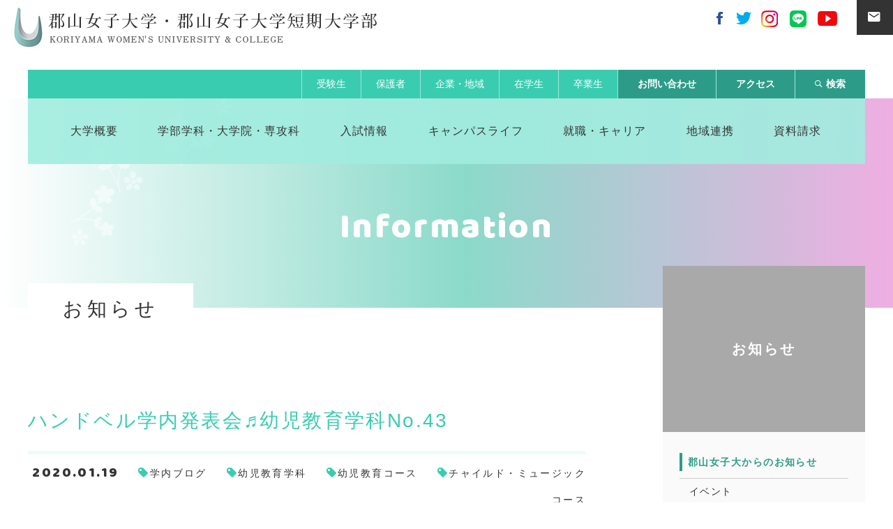

--- FILE ---
content_type: text/html; charset=UTF-8
request_url: https://www.koriyama-kgc.ac.jp/course/course-yoji/41068
body_size: 42478
content:
<!DOCTYPE html>
<html lang="ja">
<head>
<meta charset="utf-8">
<meta http-equiv="x-ua-compatible" content="ie=edge">
<meta name="google-site-verification" content="JgRX2l-7Xf94SReUcVzOXo8TDt10YkvN0237nkkg2SE" />

<!--2022.05 Google Tag Manager -->
<script>(function(w,d,s,l,i){w[l]=w[l]||[];w[l].push({'gtm.start':
new Date().getTime(),event:'gtm.js'});var f=d.getElementsByTagName(s)[0],
j=d.createElement(s),dl=l!='dataLayer'?'&l='+l:'';j.async=true;j.src=
'https://www.googletagmanager.com/gtm.js?id='+i+dl;f.parentNode.insertBefore(j,f);
})(window,document,'script','dataLayer','GTM-W2LM2MX');</script>
<!-- End Google Tag Manager -->

<script>
if ((navigator.userAgent.indexOf('iPhone') > 0 && navigator.userAgent.indexOf('iPad') == -1) || navigator.userAgent.indexOf('Android') > 0) {
  document.write('<meta name="viewport" content="width=device-width, initial-scale=1">');
}else {
  document.write('<meta name="viewport" content="width=1300, maximum-scale=1, user-scalable=1">');
}
</script>


<title>ハンドベル学内発表会♬幼児教育学科No.43 | 学校法人郡山開成学園</title>
<meta name="description" xml:lang="ja" lang="ja" content="１月１６日（木）にハンドベル学内発表会が行われました。幼児教育学科２年ハンドベルリンガーズが『人生のメリーゴーランド』、『オペラ座の怪人』など６曲を披露し日頃の成果を発揮しました。多数の在学生と教...">
<meta name="keywords" content="郡山開成学園,開成,郡山,郡山市,郡山女子大,生活科学科,社会福祉専攻,建築デザイン専攻,大学院,女子大学,女子大,短大,短期大学,女子高,幼稚園,附属幼稚園,附属高校,附属高等高校,美術,芸術,音楽">
<meta name="copyright" content="学校法人 郡山開成学園">
<meta name="format-detection" content="telephone=no">

<meta property="og:type" content="article">
<meta property="og:title" content="ハンドベル学内発表会♬幼児教育学科No.43 | 学校法人郡山開成学園">
<meta property="og:url" content="https://www.koriyama-kgc.ac.jp/course/course-yoji/41068">
<meta property="og:description" content="１月１６日（木）にハンドベル学内発表会が行われました。幼児教育学科２年ハンドベルリンガーズが『人生のメリーゴーランド』、『オペラ座の怪人』など６曲を披露し日頃の成果を発揮しました。多数の在学生と教...">
<meta property="og:image" content="http://www.koriyama-kgc.ac.jp/wp-content/uploads/2020/01/IMG_0479-300x225.jpg">
<meta property="fb:app_id" content="199568723499781">

<!-- IE 11, Chrome, Firefox, Safari, Opera 用 -->
<link rel="icon" type="image/png" sizes="16x16" href="https://www.koriyama-kgc.ac.jp/wp-content/themes/kgc2018/images/img-common/favicon-16x16.png">
<link rel="icon" type="image/png" sizes="32x32" href="https://www.koriyama-kgc.ac.jp/wp-content/themes/kgc2018/images/img-common/favicon-32x32.png">
<link rel="icon" type="image/png" sizes="96x96" href="https://www.koriyama-kgc.ac.jp/wp-content/themes/kgc2018/images/img-common/favicon-96x96.png">

<!-- style sheets -->
<link rel="stylesheet" href="https://www.koriyama-kgc.ac.jp/wp-content/themes/kgc2018/css/reset.css">
<link rel="stylesheet" href="https://www.koriyama-kgc.ac.jp/wp-content/themes/kgc2018/css/base.css">
<link rel="stylesheet" href="https://www.koriyama-kgc.ac.jp/wp-content/themes/kgc2018/css/smartp.css" media="(max-width: 768px)">
<link rel="stylesheet" href="https://www.koriyama-kgc.ac.jp/wp-content/themes/kgc2018/css/layout.css" media="(min-width: 767px)">
<link rel="stylesheet" href="https://www.koriyama-kgc.ac.jp/wp-content/themes/kgc2018/css/jquery.bxslider.css">
<link rel="stylesheet" href="https://www.koriyama-kgc.ac.jp/wp-content/themes/kgc2018/css/ionicons.min.css">
<link rel="stylesheet" href="https://www.koriyama-kgc.ac.jp/wp-content/themes/kgc2018/css/nav.css">
<link rel="stylesheet" href="https://www.koriyama-kgc.ac.jp/wp-content/themes/kgc2018/css/vegas.min.css">
<link rel="stylesheet" href="https://www.koriyama-kgc.ac.jp/wp-content/themes/kgc2018/css/aos.css">
<link rel="stylesheet" href="https://www.koriyama-kgc.ac.jp/wp-content/themes/kgc2018/css/gridtab.min.css">
<link rel="stylesheet" href="https://www.koriyama-kgc.ac.jp/wp-content/themes/kgc2018/css/jquery.fancybox.css">
<link rel="stylesheet" href="https://www.koriyama-kgc.ac.jp/wp-content/themes/kgc2018/css/lity.min.css">
<link href="//fonts.googleapis.com/css?family=Fredericka+the+Great" rel="stylesheet">
<link href="//fonts.googleapis.com/css?family=Baloo+Paaji" rel="stylesheet">
<link rel="stylesheet" href="//fonts.googleapis.com/earlyaccess/roundedmplus1c.css">

<!-- scrips -->
<script src="https://www.koriyama-kgc.ac.jp/wp-content/themes/kgc2018/scripts/jquery.min.js"></script>
<script src="https://www.koriyama-kgc.ac.jp/wp-content/themes/kgc2018/scripts/scrolltopcontrol.js"></script>
<script src="https://www.koriyama-kgc.ac.jp/wp-content/themes/kgc2018/scripts/jquery.biggerlink.min.js"></script>
<script src="https://www.koriyama-kgc.ac.jp/wp-content/themes/kgc2018/scripts/jquery.bxslider.min.js"></script>
<script src="https://www.koriyama-kgc.ac.jp/wp-content/themes/kgc2018/scripts/vegas.min.js"></script>
<script src="https://www.koriyama-kgc.ac.jp/wp-content/themes/kgc2018/scripts/aos.js"></script>
<script src="https://www.koriyama-kgc.ac.jp/wp-content/themes/kgc2018/scripts/megamenu.js"></script>
<script src="https://www.koriyama-kgc.ac.jp/wp-content/themes/kgc2018/scripts/jquery.fancybox.js"></script>
<script src="https://www.koriyama-kgc.ac.jp/wp-content/themes/kgc2018/scripts/gridtab.min.js"></script>
<script src="https://www.koriyama-kgc.ac.jp/wp-content/themes/kgc2018/scripts/readmore.min.js"></script>
<script src="https://www.koriyama-kgc.ac.jp/wp-content/themes/kgc2018/scripts/lity.min.js"></script>
<link rel='dns-prefetch' href='//www.googletagmanager.com' />
<link rel='stylesheet' id='addtoany-css' href='https://www.koriyama-kgc.ac.jp/wp-content/plugins/add-to-any/addtoany.min.css?ver=1.16' type='text/css' media='all' />
<script type="text/javascript" id="addtoany-core-js-before">
/* <![CDATA[ */
window.a2a_config=window.a2a_config||{};a2a_config.callbacks=[];a2a_config.overlays=[];a2a_config.templates={};a2a_localize = {
	Share: "共有",
	Save: "ブックマーク",
	Subscribe: "購読",
	Email: "メール",
	Bookmark: "ブックマーク",
	ShowAll: "すべて表示する",
	ShowLess: "小さく表示する",
	FindServices: "サービスを探す",
	FindAnyServiceToAddTo: "追加するサービスを今すぐ探す",
	PoweredBy: "Powered by",
	ShareViaEmail: "メールでシェアする",
	SubscribeViaEmail: "メールで購読する",
	BookmarkInYourBrowser: "ブラウザにブックマーク",
	BookmarkInstructions: "このページをブックマークするには、 Ctrl+D または \u2318+D を押下。",
	AddToYourFavorites: "お気に入りに追加",
	SendFromWebOrProgram: "任意のメールアドレスまたはメールプログラムから送信",
	EmailProgram: "メールプログラム",
	More: "詳細&#8230;",
	ThanksForSharing: "共有ありがとうございます !",
	ThanksForFollowing: "フォローありがとうございます !"
};
/* ]]> */
</script>
<script type="text/javascript" defer src="https://static.addtoany.com/menu/page.js" id="addtoany-core-js"></script>

<!-- Site Kit によって追加された Google タグ（gtag.js）スニペット -->
<!-- Google アナリティクス スニペット (Site Kit が追加) -->
<script type="text/javascript" src="https://www.googletagmanager.com/gtag/js?id=GT-MBTK9N6" id="google_gtagjs-js" async></script>
<script type="text/javascript" id="google_gtagjs-js-after">
/* <![CDATA[ */
window.dataLayer = window.dataLayer || [];function gtag(){dataLayer.push(arguments);}
gtag("set","linker",{"domains":["www.koriyama-kgc.ac.jp"]});
gtag("js", new Date());
gtag("set", "developer_id.dZTNiMT", true);
gtag("config", "GT-MBTK9N6");
/* ]]> */
</script>
<meta name="generator" content="Site Kit by Google 1.170.0" />
<!-- 2023 Google tag (gtag.js) -->
<script async src="https://www.googletagmanager.com/gtag/js?id=G-YM80V6B40Y"></script>
<script>
  window.dataLayer = window.dataLayer || [];
  function gtag(){dataLayer.push(arguments);}
  gtag('js', new Date());
  gtag('config', 'G-YM80V6B40Y');
</script>

</head>
<body id="p-info">
  <!--2022.5 Google Tag Manager (noscript) -->
<noscript><iframe src="https://www.googletagmanager.com/ns.html?id=GTM-W2LM2MX"
height="0" width="0" style="display:none;visibility:hidden"></iframe></noscript>
<!-- End Google Tag Manager (noscript) -->

<ul id="head-logo">
  <li id="logo"><a href="/"><img class="btn" src="https://www.koriyama-kgc.ac.jp/wp-content/themes/kgc2018/images/img-common/pc_name-header.png" alt="郡山女子大学・郡山女子大学短期大学部"></a></li>
  <li id="fb"><a href="https://www.facebook.com/koriyamakgc" target="_blank"><i class="ion-social-facebook"></i></a></li>
  <li id="tw"><a href="https://twitter.com/koriyamaKGC" target="_blank"><i class="ion-social-twitter"></i></a></li>
	<li id="insta"><a href="https://www.instagram.com/kw.univ_col/" target="_blank"><img class="btn" src="https://www.koriyama-kgc.ac.jp/wp-content/themes/kgc2018/images/img-common/pic-insta.png" alt="Instagram"></a></li>
	 <li id="line"><a href="https://lin.ee/A3pffZ2" target="_blank"><img src="https://www.koriyama-kgc.ac.jp/wp-content/themes/kgc2018/images/img-common/sns-line.svg" alt="LINE"></a></li>
  <li id="youtube"><a href="https://www.youtube.com/user/KGCFukushimaJapan" target="_blank"><i class="ion-social-youtube"></i></a></li>
  <li id="contact"><a href="https://www.koriyama-kgc.ac.jp/contact"><i class="ion-android-mail"></i></a></li>
</ul>
  <header>
    <nav>
  <div class="menu-container">
    <div id="cd-search" class="cd-search">
      <form role="search" method="get" action="/">
        <input type="search" placeholder="Search..." value="" name="s" id="s">
        <input type="image" id="searchsubmit" value="検索" src="https://www.koriyama-kgc.ac.jp/wp-content/themes/kgc2018/images/img-common/btn-search-01.svg">
      </form>
    </div><!-- / #cd-search -->
    <div id="for-target">
      <p><a href="/">郡山女子大学・郡山女子大学短期大学部</a></p>
      <ul>
        <li id="nav-jyuken"><a href="/fortarget/jyuken">受験生</a></li>
        <li id="nav-hogosha"><a href="/fortarget/hogosha">保護者</a></li>
        <li id="nav-kigyo"><a href="/fortarget/kigyo">企業・地域</a></li>
        <li id="nav-zaigaku"><a href="/fortarget/zaigaku">在学生</a></li>
        <li id="nav-sotsugyo"><a href="/fortarget/sotsugyo">卒業生</a></li>
        <li id="nav-contact" class="dff-col"><a href="https://www.koriyama-kgc.ac.jp/contact">お問い合わせ</a></li>
        <li id="nav-access" class="dff-col"><a href="/access">アクセス</a></li>
        <li class="dff-col"><a href="#cd-search" id="searchbtn"><i class="ion-ios-search-strong"></i>検索</a></li>
      </ul>
    </div><!-- / #for-target -->
    <div class="menu">
      <ul class="cl-effect-3">
        <li id="nav-home"><a>大学概要</a>
          <ul>
            <li class="sub-t"><span>■大学紹介</span>
              <ul>
                <li><a href="/aboutus">表紙</a></li>
                <li><a href="/aboutus/kengaku">建学の精神</a></li>
                <li><a href="/aboutus/enkaku">学園の沿革歴史</a></li>
                <li><a href="/aboutus/gakusoku">学則</a></li>
              </ul>
            </li>
            <li class="sub-t"><span>■情報公開</span>
              <ul>
                <li><a href="/aboutus/kyoiku">教育情報の公開</a></li>
                <li><a href="/aboutus/gaiyo">法人概要</a></li>
                <li><a href="/aboutus/jisseki">事業報告書</a></li>
                <li><a href="/aboutus/zaimu">財務情報</a></li>
                <li><a href="/aboutus/hyoka">第三者評価</a></li>
              </ul>
            </li>
            <li class="sub-t"><span>■郡山女子大の取り組み</span>
              <ul>
                <li><a href="/aboutus/shinsai">震災関連情報</a></li>
                <li><a href="/aboutus/genmen">東日本大震災授業料等減免支援</a></li>
                <li><a href="/aboutus/eco">エコ活動</a></li>
                <li><a href="/aboutus/harasu">ハラスメント防止体制</a></li>
              </ul>
            </li>
              <li class="sub-t"><span>■広報</span>
              <ul>
                <li><a href="/aboutus/koho">広報誌「開成の杜」</a></li>
              </ul>
            </li>
          </ul>
        </li><!-- / #nav-home -->

        <li id="nav-gakubu"><a>学部学科・大学院・専攻科</a>
          <ul>
            <li class="sub-t"><span>■郡山女子大学の特徴</span>
              <ul>
                <li><a href="/departments">表 紙</a></li>
                <li><a href="/departments/tokucho">教育の特徴</a></li>
                <li><a href="/departments/preeducation">入学前教育</a></li>
                <li><a href="/departments/carrier">キャリア教育</a></li>
                <li><a href="/departments/kyoshoku">教職課程</a></li>
                <li><a href="/departments/datascience">数理・データサイエンス・
AI 教育プログラム</a></li>
                <li><a href="/departments/aida">教員インタビュー</a></li>
                <li><a href="/departments/teacher">私たちの先生</a></li>
              </ul>
            </li>
            <li class="sub-t"><span>■大学</span>
              <ul>
                  <li><a href="/departments/life2021">生活科学部 生活科学科</a>
            <ul>
          <li><a class="cos" href="/departments/life2021-fukushi">■社会福祉専攻</a></li>
          <li><a class="cos last" href="/departments/life2021-kenchiku">■建築デザイン専攻</a></li>
              </ul>
          </li>

                <li><a href="/departments/shokumotsu">生活科学部 食物栄養学科</a></li>
              </ul>
            </li>

            <li class="sub-t"><span>■短期大学部</span>
              <ul>
                <li><a href="/departments/kenko">健康栄養学科</a></li>
                <li><a href="/departments/yoji">幼児教育学科</a>
                  <ul>
                    <li><a class="cos" href="/departments/yoji">■幼児教育コース</a></li>
                    <li><a class="cos last" href="/departments/yoji-mc">■チャイルド・ミュージックコース</a></li>
                  </ul>
                </li>
                <li><a href="/departments/sosei">地域創成学科</a></li>
                <li><a href="/departments/senko">専攻科 文化学専攻</a></li>
                <li><a href="/departments/senkoyoji">専攻科 幼児教育学専攻</a></li>
              </ul>
            </li>
            <li class="sub-t"><span>■大学院</span>
              <ul>
              <li><a href="/departments/in">生活科学研究科</a></li>
              </ul>
            </li>
          </ul>
        </li><!-- / #nav-gakubu -->

        <li id="nav-nyushi"><a>入試情報</a>
          <ul>
            <li class="sub-t"><span>■大学・短期大学部入試</span>
              <ul>
                <li><a href="/admission">表 紙</a></li>
                <li><a href="/admission/daigaku">大学</a></li>
                <li><a href="/admission/tandai">短期大学部</a></li>
                <li><a href="/admission/qa">受験Q&A</a></li>
              </ul>
            </li>
            <li class="sub-t"><span>■編入学・大学院入試</span>
              <ul>
                <li><a href="/admission#hennyu">編入学</a></li>
                <li><a href="/admission#senko">専攻科</a></li>
                <li><a href="/admission/in-nyushi">大学院</a></li>
              </ul>
            </li>
            <li class="sub-t"><span>■入試関連・イベント</span>
              <ul>
                <li><a href="/admission/open-c">オープンキャンパス</a></li>
                <li><a href="https://www.koriyama-kgc.ac.jp/open-c-form">オープンキャンパス参加申し込み</a></li>
                 <li><a href="/admission/sakidori">ちょっとサキドリ！女子大生</a></li>
                <li><a href="/admission/websodan">WEB進学相談会</a></li>
                <li><a href="/admission/kakomon">過去の入試問題</a></li>
              </ul>
            </li>
            <li class="sub-t"><span>■経済的支援制度・納付金（学費等）</span>
              <ul>
                <li><a href="/admission/tokutai">特別特待生・特待生</a></li>
                <li><a href="/admission/shogaku">奨学金</a></li>
                <li><a href="/admission/noufu">納付金（学費等）</a></li>
              </ul>
            </li>
          </ul>
        </li><!-- / #nav-nyushi -->

        <li id="nav-campus"><a>キャンパスライフ</a>
          <ul>
            <li class="sub-t"><span>■キャンパスライフ</span>
              <ul>
                <li><a href="/campus">表 紙</a></li>
                <li><a href="/campus/guide">キャンパスガイド</a></li>
                <li><a href="/campus/calendar">キャンパスカレンダー</a></li>
                <li><a href="/campus/club">学友会／クラブ・サークル活動</a></li>
            <li><a href="/campus/seikatsu">学生生活</a></li>
                <!-- <li><a href="/campus/gakushoku">学生食堂　フェリーチェ</a></li> -->
                <li><a href="/campus/ryo">家庭寮</a></li>
                <li><a href="/campus/jyukyo">住居案内</a></li>
                <li><a href="/campus/arubaito">アルバイト</a></li>
                <li><a href="/campus/anzen">生活の安全</a></li>
                <li><a href="/campus/tsugaku">通学・学割</a></li>
                <li><a href="/campus/cm">女子大 CM・動画ギャラリー</a></li>
              </ul>
            </li>
            <li class="sub-t"><span>■学生支援</span>
              <ul>
                <li><a href="/campus/sodan">学生相談室について</a></li>
                <li><a href="/campus/hoken">保険・保障制度</a></li>
                <li><a href="/aboutus/genmen">東日本大震災授業料等減免支援</a></li>
                <li><a href="/campus/shougai">障がい学生支援室</a></li>
               <!-- <li class="ast-border"><a href="/admission/shogaku">奨学金</a></li> -->
               
              </ul>
            </li>
            <li class="sub-t"><span>■芸術文化教育</span>
              <ul>
              <li><a href="/campus/momiji">もみじ会</a></li>
                <li><a href="/campus/geijyutsu">芸術鑑賞講座／教養講座</a></li>
              </ul>
            </li>
            <li class="sub-t"><span>■施設</span>
              <ul>
                <li><a href="/campus/tosho">図書館</a></li>
                 <li><a href="/campus/lcm">生活文化博物館</a></li>
              </ul>
            </li>
          </ul>
        </li><!-- / #nav-campus -->

        <li id="nav-job"><a>就職・キャリア</a>
          <ul>
            <li class="sub-t"><span>■就職支援</span>
              <ul>
                <li><a href="/job">表 紙</a></li>
                <li><a href="/job/support">就職サポート</a></li>
                <li><a href="/job/event">就職関連イベント</a></li>
                <li><a href="/job/data">就職率データ</a></li>
                <li><a href="/job/voice">就職内定者VOICE</a></li>
              </ul>
            </li>
            <li class="sub-t"><span>■採用ご担当者の皆様へ</span>
              <ul>
                <li><a href="/job/kyujin">ごあいさつ</a></li>
                <li><a href="/job/kyujin#kyujin-card">求人票</a></li>
              </ul>
            </li>
          </ul>
        </li><!-- / #nav-job -->

        <li id="nav-chiki"><a>地域連携</a>
          <ul>
            <li class="sub-t"><span>■地域連携推進室</span>
              <ul>
                <li><a href="/coopration/suishin">地域連携推進室</a></li>
                <li><a href="/coopration/furusato">ふるさと納税の寄付について</a></li>
              </ul>
            </li>

            <li class="sub-t"><span>■教員・研究者情報</span>
              <ul>
                <li><a href="/aboutus/kyoiku?#gakuikenkyu">教員・研究者一覧</a></li>
                <li><a href="/aboutus/kyoiku?#tech-senko">研究業績</a></li>
              </ul>
            </li>
            
            
            <li class="sub-t"><span>■公開講座</span>
              <ul>
                <li><a href="/coopration/extension">エクステンション・プログラム</a></li>
                <li><a href="/coopration/extension?#inter-box">国際交流語学講座
</a></li>
              </ul>
            </li>
            
            
            
            <li class="sub-t"><span>■出張講義</span>
              <ul>
                <li><a href="/coopration/syuchou">出張講義内容</a></li>
                             </ul>
            </li>
            
            


          </ul>
        </li><!-- / #nav-chiki -->

        <li id="shiryo-btn" class="none-t"><a href="/shiryo">資料請求</a></li><!-- / #shiryo-btn -->
      </ul>
    </div><!-- / .menu -->
  </div><!-- / .menu-container -->
</nav>
    <div id="header-color" class="info">
      <p class="slide-copy">Information</p>
    </div>
  </header>

<main>
<div id="home-content" class="width1200">
<div id="contents" class="page">

<section>
	<h1 class="page-title">お知らせ</h1>

<article class="info-box">
<h2>ハンドベル学内発表会♬幼児教育学科No.43</h2>
<div class="info-bk">
<p class="date-cat">2020.01.19<span><a href="https://www.koriyama-kgc.ac.jp/blog/blog-article">学内ブログ</a></span><span><a href="https://www.koriyama-kgc.ac.jp/course/course-yoji">幼児教育学科</a></span><span><a href="https://www.koriyama-kgc.ac.jp/course/course-yoji/course-yoji-education">幼児教育コース</a></span><span><a href="https://www.koriyama-kgc.ac.jp/course/course-yoji/course-yoji-music">チャイルド・ミュージックコース</a></span></p>
<div class="wp-wrap">
<p>１月１６日（木）にハンドベル学内発表会が行われました。幼児教育学科２年ハンドベルリンガーズが『人生のメリーゴーランド』、『オペラ座の怪人』など６曲を披露し日頃の成果を発揮しました。多数の在学生と教職員が来場し、美しいベルの音色にとても魅了されていました。</p>
<p><img loading="lazy" decoding="async" class="aligncenter size-medium wp-image-41070" src="https://www.koriyama-kgc.ac.jp/wp-content/uploads/2020/01/IMG_0479-300x225.jpg" alt="" width="300" height="225" srcset="https://www.koriyama-kgc.ac.jp/wp-content/uploads/2020/01/IMG_0479-300x225.jpg 300w, https://www.koriyama-kgc.ac.jp/wp-content/uploads/2020/01/IMG_0479-768x576.jpg 768w, https://www.koriyama-kgc.ac.jp/wp-content/uploads/2020/01/IMG_0479-800x600.jpg 800w" sizes="auto, (max-width: 300px) 100vw, 300px" /></p>
<p><img loading="lazy" decoding="async" class="aligncenter size-medium wp-image-41071" src="https://www.koriyama-kgc.ac.jp/wp-content/uploads/2020/01/IMG_0495-300x225.jpg" alt="" width="300" height="225" srcset="https://www.koriyama-kgc.ac.jp/wp-content/uploads/2020/01/IMG_0495-300x225.jpg 300w, https://www.koriyama-kgc.ac.jp/wp-content/uploads/2020/01/IMG_0495-768x576.jpg 768w, https://www.koriyama-kgc.ac.jp/wp-content/uploads/2020/01/IMG_0495-800x600.jpg 800w" sizes="auto, (max-width: 300px) 100vw, 300px" /></p>
<p><img loading="lazy" decoding="async" class="aligncenter size-medium wp-image-41072" src="https://www.koriyama-kgc.ac.jp/wp-content/uploads/2020/01/IMG_0506-300x225.jpg" alt="" width="300" height="225" srcset="https://www.koriyama-kgc.ac.jp/wp-content/uploads/2020/01/IMG_0506-300x225.jpg 300w, https://www.koriyama-kgc.ac.jp/wp-content/uploads/2020/01/IMG_0506-768x576.jpg 768w, https://www.koriyama-kgc.ac.jp/wp-content/uploads/2020/01/IMG_0506-800x600.jpg 800w" sizes="auto, (max-width: 300px) 100vw, 300px" /></p>
<p><img loading="lazy" decoding="async" class="aligncenter size-medium wp-image-41073" src="https://www.koriyama-kgc.ac.jp/wp-content/uploads/2020/01/IMG_0513-300x225.jpg" alt="" width="300" height="225" srcset="https://www.koriyama-kgc.ac.jp/wp-content/uploads/2020/01/IMG_0513-300x225.jpg 300w, https://www.koriyama-kgc.ac.jp/wp-content/uploads/2020/01/IMG_0513-768x576.jpg 768w, https://www.koriyama-kgc.ac.jp/wp-content/uploads/2020/01/IMG_0513-800x600.jpg 800w" sizes="auto, (max-width: 300px) 100vw, 300px" /></p>
<div class="addtoany_share_save_container addtoany_content addtoany_content_bottom"><div class="a2a_kit a2a_kit_size_32 addtoany_list" data-a2a-url="https://www.koriyama-kgc.ac.jp/course/course-yoji/41068" data-a2a-title="ハンドベル学内発表会♬幼児教育学科No.43"><a class="a2a_button_facebook" href="https://www.addtoany.com/add_to/facebook?linkurl=https%3A%2F%2Fwww.koriyama-kgc.ac.jp%2Fcourse%2Fcourse-yoji%2F41068&amp;linkname=%E3%83%8F%E3%83%B3%E3%83%89%E3%83%99%E3%83%AB%E5%AD%A6%E5%86%85%E7%99%BA%E8%A1%A8%E4%BC%9A%E2%99%AC%E5%B9%BC%E5%85%90%E6%95%99%E8%82%B2%E5%AD%A6%E7%A7%91No.43" title="Facebook" rel="nofollow noopener" target="_blank"></a><a class="a2a_button_x" href="https://www.addtoany.com/add_to/x?linkurl=https%3A%2F%2Fwww.koriyama-kgc.ac.jp%2Fcourse%2Fcourse-yoji%2F41068&amp;linkname=%E3%83%8F%E3%83%B3%E3%83%89%E3%83%99%E3%83%AB%E5%AD%A6%E5%86%85%E7%99%BA%E8%A1%A8%E4%BC%9A%E2%99%AC%E5%B9%BC%E5%85%90%E6%95%99%E8%82%B2%E5%AD%A6%E7%A7%91No.43" title="X" rel="nofollow noopener" target="_blank"></a><a class="a2a_button_line" href="https://www.addtoany.com/add_to/line?linkurl=https%3A%2F%2Fwww.koriyama-kgc.ac.jp%2Fcourse%2Fcourse-yoji%2F41068&amp;linkname=%E3%83%8F%E3%83%B3%E3%83%89%E3%83%99%E3%83%AB%E5%AD%A6%E5%86%85%E7%99%BA%E8%A1%A8%E4%BC%9A%E2%99%AC%E5%B9%BC%E5%85%90%E6%95%99%E8%82%B2%E5%AD%A6%E7%A7%91No.43" title="Line" rel="nofollow noopener" target="_blank"></a><a class="a2a_dd addtoany_share_save addtoany_share" href="https://www.addtoany.com/share"></a></div></div><!-- AddToAny Share Buttons -->
</div>
</div>
</article>

<dl class="cat-list">
<dt>同じカテゴリーのお知らせ</dt>
<dd>
  <ul>
<li>
<p class="date"><span>2026.01.22</span></p>
<a href="https://www.koriyama-kgc.ac.jp/info/info-event/85488">学友会主催『天然染料絞り染め講座』を開催し…</a>
</li>
<li>
<p class="date"><span>2026.01.14</span></p>
<a href="https://www.koriyama-kgc.ac.jp/info/info-news/85449">令和7年度 生活科学科教員採用試験合格状況…</a>
</li>
<li>
<p class="date"><span>2026.01.14</span></p>
<a href="https://www.koriyama-kgc.ac.jp/info/info-news/85476">ハーバード大学院生が藍染めや日本食作りを体…</a>
</li>
  </ul>
  </dd>
</dl>
	
</section>
<!--contents--></div>

<div id="side-nav">
  <dl>
    <dt>お知らせ</dt>
    <dd>
      <ul>
      <li class="g-title">郡山女子大からのお知らせ</li>
	<li class="cat-item cat-item-6"><a href="https://www.koriyama-kgc.ac.jp/info/info-event">イベント</a>
</li>
	<li class="cat-item cat-item-5"><a href="https://www.koriyama-kgc.ac.jp/info/info-news">ニュース</a>
</li>
	<li class="cat-item cat-item-20"><a href="https://www.koriyama-kgc.ac.jp/info/info-admission">入試情報</a>
</li>
	<li class="cat-item cat-item-57"><a href="https://www.koriyama-kgc.ac.jp/info/info-ocampus">オープンキャンパス</a>
</li>
	<li class="cat-item cat-item-1"><a href="https://www.koriyama-kgc.ac.jp/info/info-earthquake">震災関連情報</a>
</li>

      <li class="g-title">ブログ記事・公開情報等</li>
<li><a href="/aboutus/koho">広報誌「開成の杜」</a></li>
	<li class="cat-item cat-item-58"><a href="https://www.koriyama-kgc.ac.jp/blog/blog-article">学内ブログ</a>
</li>
	<li class="cat-item cat-item-21"><a href="https://www.koriyama-kgc.ac.jp/blog/blog-campuslife">キャンパスライフ</a>
</li>
	<li class="cat-item cat-item-22"><a href="https://www.koriyama-kgc.ac.jp/blog/blog-careersupport">就職支援</a>
</li>
	<li class="cat-item cat-item-35"><a href="https://www.koriyama-kgc.ac.jp/blog/blog-career">キャリア教育</a>
</li>
	<li class="cat-item cat-item-23"><a href="https://www.koriyama-kgc.ac.jp/blog/blog-forstudent">在学生・卒業生向け</a>
</li>
	<li class="cat-item cat-item-33"><a href="https://www.koriyama-kgc.ac.jp/blog/blog-momiji">もみじ会</a>
</li>
	<li class="cat-item cat-item-9"><a href="https://www.koriyama-kgc.ac.jp/blog/blog-library">図書館</a>
</li>
	<li class="cat-item cat-item-31"><a href="https://www.koriyama-kgc.ac.jp/blog/blog-teacher">教職課程</a>
</li>
	<li class="cat-item cat-item-60"><a href="https://www.koriyama-kgc.ac.jp/blog/blog-geijyutsu">芸術鑑賞講座</a>
</li>
<li><a href="/campus/club">クラブ・サークル紹介</a></li>
      <li class="g-title">学部・学科インフォメーション</li>
	<li class="cat-item cat-item-69"><a href="https://www.koriyama-kgc.ac.jp/course/course-seikatsu">家政学部 生活科学科</a>
<ul class='children'>
	<li class="cat-item cat-item-70"><a href="https://www.koriyama-kgc.ac.jp/course/course-seikatsu/course-seikatsu-fukushi">社会福祉専攻</a>
</li>
	<li class="cat-item cat-item-71"><a href="https://www.koriyama-kgc.ac.jp/course/course-seikatsu/course-seikatsu-kenchiku">建築デザイン専攻</a>
</li>
</ul>
</li>
	<li class="cat-item cat-item-11"><a href="https://www.koriyama-kgc.ac.jp/course/course-ningen">家政学部 人間生活学科（現生活科学科）</a>
<ul class='children'>
	<li class="cat-item cat-item-63"><a href="https://www.koriyama-kgc.ac.jp/course/course-ningen/course-ningen-life">生活総合コース</a>
</li>
	<li class="cat-item cat-item-64"><a href="https://www.koriyama-kgc.ac.jp/course/course-ningen/course-ningen-fukushi">福祉コース</a>
</li>
	<li class="cat-item cat-item-65"><a href="https://www.koriyama-kgc.ac.jp/course/course-ningen/course-ningen-kenchiku">建築デザインコース</a>
</li>
</ul>
</li>
	<li class="cat-item cat-item-12"><a href="https://www.koriyama-kgc.ac.jp/course/course-shokumotsu">家政学部 食物栄養学科</a>
</li>
	<li class="cat-item cat-item-14"><a href="https://www.koriyama-kgc.ac.jp/course/course-kenko">健康栄養学科</a>
</li>
	<li class="cat-item cat-item-15"><a href="https://www.koriyama-kgc.ac.jp/course/course-yoji">幼児教育学科</a>
<ul class='children'>
	<li class="cat-item cat-item-66"><a href="https://www.koriyama-kgc.ac.jp/course/course-yoji/course-yoji-education">幼児教育コース</a>
</li>
	<li class="cat-item cat-item-67"><a href="https://www.koriyama-kgc.ac.jp/course/course-yoji/course-yoji-music">チャイルド・ミュージックコース</a>
</li>
</ul>
</li>
	<li class="cat-item cat-item-50"><a href="https://www.koriyama-kgc.ac.jp/course/course-sosei">地域創成学科</a>
</li>
	<li class="cat-item cat-item-19"><a href="https://www.koriyama-kgc.ac.jp/course/course-senko">専攻科 文化学専攻</a>
</li>
	<li class="cat-item cat-item-10"><a href="https://www.koriyama-kgc.ac.jp/course/course-in">大学院 人間生活学研究科</a>
</li>
      </ul>		
    </dd>
  </dl>
<ul id="side-icon-nav">
  <li class="bgl"><a href="https://my.ebook5.net/koriyama-kgc/nyugaku/" target="_blank">デジタル<br>パンフレット</a></li>
  <li class="bgl"><a href="/shiryo">資料請求</a></li>
  <li class="bgl"><a href="https://www.koriyama-kgc.ac.jp/contact">お問い合わせ</a></li>
</ul>

<div id="side-nav-gakka"><a href="/departments"><img class="btn" src="https://www.koriyama-kgc.ac.jp/wp-content/themes/kgc2018/images/img-common/side-nav-gakka.png" alt="学科紹介"></a></div>
<div id="side-nav-oc"><a href="/admission/open-c"><img class="btn" src="https://www.koriyama-kgc.ac.jp/wp-content/themes/kgc2018/images/img-common/side-nav-oc.png" alt="オープンキャンパス"></a></div>
</div><!-- / #side-nav -->

</div><!-- / #home-content -->

<section id="page" class="event-wrap">
  <h1 class="hidden">お知らせ</h1>
  <div id="title-box">
    <p>INFORMATION</p>
  </div>
  <div id="footer-info-wrap" class="page">
    <!-- 学内ブログ -->
<section id="info-new-box">
<h2 class="hidden">最新インフォメーション</h2>
<ul class="info-box">
<li>
  <p>2026.01.22</p>
  <h2><a href="https://www.koriyama-kgc.ac.jp/info/info-event/85488">学友会主催『天然染料絞り染め講座』を開催しました！</a></h2>
  <p class="cat-name"><a href="https://www.koriyama-kgc.ac.jp/info/info-event">イベント</a><a href="https://www.koriyama-kgc.ac.jp/blog/blog-article">学内ブログ</a></p>
</li>
<li>
  <p>2026.01.14</p>
  <h2><a href="https://www.koriyama-kgc.ac.jp/info/info-news/85476">ハーバード大学院生が藍染めや日本食作りを体験しました</a></h2>
  <p class="cat-name"><a href="https://www.koriyama-kgc.ac.jp/info/info-event">イベント</a><a href="https://www.koriyama-kgc.ac.jp/info/info-news">ニュース</a><a href="https://www.koriyama-kgc.ac.jp/blog/blog-article">学内ブログ</a><a href="https://www.koriyama-kgc.ac.jp/blog/blog-forstudent">在学生・卒業生向け</a><a href="https://www.koriyama-kgc.ac.jp/course/course-shokumotsu">家政学部 食物栄養学科</a><a href="https://www.koriyama-kgc.ac.jp/course/course-sosei">地域創成学科</a></p>
</li>
<li>
  <p>2025.12.24</p>
  <h2><a href="https://www.koriyama-kgc.ac.jp/info/info-news/85384">家庭寮　クリスマス会を行いました</a></h2>
  <p class="cat-name"><a href="https://www.koriyama-kgc.ac.jp/info/info-event">イベント</a><a href="https://www.koriyama-kgc.ac.jp/info/info-news">ニュース</a><a href="https://www.koriyama-kgc.ac.jp/blog/blog-article">学内ブログ</a></p>
</li>
</ul>

<div class="btn-type01 home"><a href="https://www.koriyama-kgc.ac.jp/blog/blog-article">もっと見る</a></div>
</section>
    <dl class="quick-link">
  <dt>QUICK LINK</dt>
  <dd>
    <ul>
      <li><a href="/info/info-event" >イベント</a></li>
      <li><a href="/info/info-news" >ニュース</a></li>
      <li><a href="/info/info-admission" >入試情報</a></li>
      <li><a href="/info/info-ocampus" >オープンキャンパス</a></li>
    </ul>
  </dd>
</dl>
    <section>
<h2 class="tines-on-sides">学部・学科インフォメーション</h2>
<ul class="info-ph4-box">
<li class="bgl">
      <img src="https://www.koriyama-kgc.ac.jp/wp-content/themes/kgc2018/images/img-common/no-ph3-course.jpg" alt="">
    <p><span>2026.01.14</span></p>
  <h2><a href="https://www.koriyama-kgc.ac.jp/info/info-news/85476">ハーバード大学院生が藍染めや日…</a></h2>
  <p class="cat-name"><a href="https://www.koriyama-kgc.ac.jp/course/course-shokumotsu">家政学部 食物栄養学科</a><a href="https://www.koriyama-kgc.ac.jp/course/course-sosei">地域創成学科</a></p>
  <aside>
  </aside>
</li>
<li class="bgl">
      <img src="https://www.koriyama-kgc.ac.jp/wp-content/themes/kgc2018/images/img-common/no-ph2-course.jpg" alt="">
    <p><span>2026.01.07</span></p>
  <h2><a href="https://www.koriyama-kgc.ac.jp/info/info-news/85435">幼教ハンドベルリンガーズ　うす…</a></h2>
  <p class="cat-name"><a href="https://www.koriyama-kgc.ac.jp/course/course-yoji">幼児教育学科</a><a href="https://www.koriyama-kgc.ac.jp/course/course-yoji/course-yoji-education">幼児教育コース</a><a href="https://www.koriyama-kgc.ac.jp/course/course-yoji/course-yoji-music">チャイルド・ミュージックコース</a></p>
  <aside>
  </aside>
</li>
<li class="bgl">
      <img src="https://www.koriyama-kgc.ac.jp/wp-content/uploads/2025/12/29d3bc99193cb0b837fb8cc53f050ae5-2-267x182.jpg" class="attachment-thumb_267x182 size-thumb_267x182 wp-post-image" alt="" decoding="async" loading="lazy" />    <p><span>2025.12.24</span></p>
  <h2><a href="https://www.koriyama-kgc.ac.jp/course/course-shokumotsu/85322">【食物栄養学科】プレコンセプシ…</a></h2>
  <p class="cat-name"><a href="https://www.koriyama-kgc.ac.jp/course/course-shokumotsu">家政学部 食物栄養学科</a></p>
  <aside>
  </aside>
</li>
<li class="bgl">
      <img src="https://www.koriyama-kgc.ac.jp/wp-content/themes/kgc2018/images/img-common/no-ph3-course.jpg" alt="">
    <p><span>2025.12.12</span></p>
  <h2><a href="https://www.koriyama-kgc.ac.jp/info/info-news/85156">幼教キッズフェスティバル♫幼児…</a></h2>
  <p class="cat-name"><a href="https://www.koriyama-kgc.ac.jp/course/course-yoji">幼児教育学科</a><a href="https://www.koriyama-kgc.ac.jp/course/course-yoji/course-yoji-education">幼児教育コース</a><a href="https://www.koriyama-kgc.ac.jp/course/course-yoji/course-yoji-music">チャイルド・ミュージックコース</a></p>
  <aside>
  </aside>
</li>
</ul>
<div id="gakubu" class="btn-type01"><a href="https://www.koriyama-kgc.ac.jp/course">もっと見る</a></div>
</section>
  </div>
</section>

</main>

  <ul class="footer-slide">
  <li><img src="https://www.koriyama-kgc.ac.jp/wp-content/themes/kgc2018/images/img-common/2023/footer-slide01.jpg" alt="郡山女子大学・郡山女子短期大学"></li>
  <li><img src="https://www.koriyama-kgc.ac.jp/wp-content/themes/kgc2018/images/img-common/2023/footer-slide02.jpg" alt="郡山女子大学・郡山女子短期大学"></li>
  <li><img src="https://www.koriyama-kgc.ac.jp/wp-content/themes/kgc2018/images/img-common/2023/footer-slide03.jpg" alt="郡山女子大学・郡山女子短期大学"></li>
  <li><img src="https://www.koriyama-kgc.ac.jp/wp-content/themes/kgc2018/images/img-common/2023/footer-slide04.jpg" alt="郡山女子大学・郡山女子短期大学"></li>
  <li><img src="https://www.koriyama-kgc.ac.jp/wp-content/themes/kgc2018/images/img-common/2023/footer-slide05.jpg" alt="郡山女子大学・郡山女子短期大学"></li>
  <li><img src="https://www.koriyama-kgc.ac.jp/wp-content/themes/kgc2018/images/img-common/2023/footer-slide06.jpg" alt="郡山女子大学・郡山女子短期大学"></li>
  <li><img src="https://www.koriyama-kgc.ac.jp/wp-content/themes/kgc2018/images/img-common/2023/footer-slide07.jpg" alt="郡山女子大学・郡山女子短期大学"></li>
  <li><img src="https://www.koriyama-kgc.ac.jp/wp-content/themes/kgc2018/images/img-common/2023/footer-slide08.jpg" alt="郡山女子大学・郡山女子短期大学"></li>
</ul>

<footer>
<div id="footer-nav-wrap">
  <ul id="footer-nav">
    <li id="fnav-home"><a href="/"><i class="ion-android-home"></i></a></li>
    <li id="fnav-about"><a href="/aboutus">大学について</a></li>
    <li id="fnav-gakubu"><a href="/departments">学部学科・大学院・専攻科</a></li>
    <li id="fnav-nyushi"><a href="/admission">入試情報</a></li>
    <li id="fnav-campus"><a href="/campus">キャンパスライフ</a></li>
    <li id="fnav-job"><a href="/job">就職・キャリア</a></li>
    <li id="fnav-chiiki"><a href="/coopration">地域連携</a></li>
    <li id="fnav-target"><a href="/shiryo">資料請求</a></li>
  </ul>
</div><!-- / #footer-nav-wrap -->
<div id="footer-inn">
  <p id="btn-gotoabout"><a href="/aboutus/gaiyo">法人概要</a></p>
  <p id="footer-name"><img src="https://www.koriyama-kgc.ac.jp/wp-content/themes/kgc2018/images/img-common/name01.png" alt="郡山女子大学・郡山女子大学短期大学部"></p>
  <p id="icon-sns"><a id="f-fb" href="https://www.facebook.com/koriyamakgc" target="_blank"><i class="ion-social-facebook"></i></a><span><a id="f-tw" href="https://twitter.com/koriyamaKGC" target="_blank"><i class="ion-social-twitter"></i></a></span><span><a id="f-in" href="https://www.instagram.com/kw.univ_col/" target="_blank"><img class="btn" src="https://www.koriyama-kgc.ac.jp/wp-content/themes/kgc2018/images/img-common/pic-insta.png" alt="Instagram"></a></span><span><a id="line" href="https://lin.ee/A3pffZ2" target="_blank"><img src="https://www.koriyama-kgc.ac.jp/wp-content/themes/kgc2018/images/img-common/sns-line.svg" alt="LINE"></a></span><span><a id="f-yb" href="https://www.youtube.com/user/KGCFukushimaJapan" target="_blank"><i class="ion-social-youtube"></i></a></span></p>

  <div id="footer-bottom">
    <ul id="footer-icon-nav">
      <li class="bgl"><a href="/access">アクセス</a></li>
      <li class="bgl"><a href="/shiryo">資料請求</a></li>
      <li class="bgl"><a href="https://www.koriyama-kgc.ac.jp/contact">お問い合わせ</a></li>
      <li class="bgl"><a href="/sitemap">サイトマップ</a></li>
      <li class="bgl"><a href="/sitenote">このサイトについて</a></li>
    </ul>

    <dl id="network-list">
      <dt>■学校法人郡山開成学園</dt>
      <dd>
        <ul>
          <li><a href="https://fuzoku.koriyama-kgc.ac.jp/" target="_blank">郡山女子大学附属高等学校</a></li>
          <li><a href="https://youchien.koriyama-kgc.ac.jp/" target="_blank">郡山女子大学附属幼稚園</a></li>
          <li><a href="/campus/tosho" target="_blank">郡山女子大学図書館</a></li>
        </ul>
      </dd>
    </dl>
  </div><!-- / #footer-bottom -->

  <p id="footer-add">〒963-8503　福島県郡山市開成三丁目25番2号 TEL.<span><a href="tel:024-932-4848">024-932-4848</a></span></p>
</div><!-- / #footer-inn -->
<address>Copyright © Koriyama Kaisei Gakuen. All Rights Reserved.</address>
</footer>

<script type="speculationrules">
{"prefetch":[{"source":"document","where":{"and":[{"href_matches":"\/*"},{"not":{"href_matches":["\/wp-*.php","\/wp-admin\/*","\/wp-content\/uploads\/*","\/wp-content\/*","\/wp-content\/plugins\/*","\/wp-content\/themes\/kgc2018\/*","\/*\\?(.+)"]}},{"not":{"selector_matches":"a[rel~=\"nofollow\"]"}},{"not":{"selector_matches":".no-prefetch, .no-prefetch a"}}]},"eagerness":"conservative"}]}
</script>
<script src="https://www.koriyama-kgc.ac.jp/wp-content/themes/kgc2018/scripts/plugin.js"></script>
</body>
</html>

--- FILE ---
content_type: text/css
request_url: https://www.koriyama-kgc.ac.jp/wp-content/themes/kgc2018/css/gridtab.min.css
body_size: 3382
content:
/* GridTab v2.1.1*/

.gridtab,
.gridtab>dt,
.gridtab>dd {
    margin: 0;
    padding: 0;
    position: relative;
    border: 0 solid
}
.gridtab {
    display: -webkit-flex;
    display: -ms-flexbox;
    display: flex;
    -webkit-flex-wrap: wrap;
    -ms-flex-wrap: wrap;
    flex-wrap: wrap;
    -webkit-justify-content: flex-start;
    -ms-flex-pack: start;
    justify-content: flex-start;
    box-sizing: border-box
}
.gridtab * {
    box-sizing: border-box
}
.gridtab>dd {
    z-index: 1;
    display: none;
    min-width: 100%;
    -webkit-flex-basis: 100%;
    -ms-flex-preferred-size: 100%;
    flex-basis: 100%
}
.gridtab>dd>.gridtab__controls {
    position: absolute;
    right: 5px;
    top: 5px;
    display: -webkit-flex;
    display: -ms-flexbox;
    display: flex
}
.gridtab>dd>.gridtab__controls>.gridtab__close {
    -webkit-order: 1;
    -ms-flex-order: 1;
    order: 1;
    margin-left: 1px
}
.gridtab>dd>.gridtab__controls>.gridtab__close:before,
.gridtab>dd>.gridtab__controls>.gridtab__close:after {
    top: 50%;
    left: 50%;
    -webkit-transform: translate(-50%, -50%) rotate(45deg);
    transform: translate(-50%, -50%) rotate(45deg)
}
.gridtab>dd>.gridtab__controls>.gridtab__close:after {
    -webkit-transform: translate(-50%, -50%) rotate(-45deg);
    transform: translate(-50%, -50%) rotate(-45deg)
}
.gridtab>dd>.gridtab__controls>.gridtab__arrow,
.gridtab>dd>.gridtab__controls>.gridtab__close {
    display: block;
    width: 25px;
    height: 25px;
    overflow: hidden;
    background: #666;
    text-indent: -999px;
    position: relative
}
.gridtab>dd>.gridtab__controls>.gridtab__arrow:before,
.gridtab>dd>.gridtab__controls>.gridtab__arrow:after,
.gridtab>dd>.gridtab__controls>.gridtab__close:before,
.gridtab>dd>.gridtab__controls>.gridtab__close:after {
    position: absolute;
    width: 3px;
    height: 13px;
    content: '';
    display: block;
    background: #FFF
}
.gridtab>dd>.gridtab__controls>.gridtab__arrow:before,
.gridtab>dd>.gridtab__controls>.gridtab__arrow:after {
    top: 50%;
    left: 50%;
    -webkit-transform: rotate(45deg);
    transform: rotate(45deg);
    -webkit-transform-origin: right;
    transform-origin: right;
    margin: -7px 0 0 -3px;
    height: 10px
}
.gridtab>dd>.gridtab__controls>.gridtab__arrow:after {
    margin-top: -4px;
    -webkit-transform: rotate(-45deg);
    transform: rotate(-45deg)
}
.gridtab>dd>.gridtab__controls>.gridtab__arrow.is-disabled {
    opacity: .25
}
.gridtab>dd>.gridtab__controls>.gridtab__next {
    -webkit-transform: scale(-1);
    transform: scale(-1);
    -webkit-transform-origin: center;
    transform-origin: center
}
.gridtab>dt {
    transition: background 1s;
    background: #cdcdcd;/*スマホコース名前バック*/
text-align: center;
	font-weight: bold;
	
}
.gridtab>dt:after {
    content: '';
    position: absolute;
    left: 0;
    right: 0
}
.gridtab>dt.is-disabled {
    pointer-events: none
}
.gridtab>dt.is-active {
    z-index: 2
}
.gridtab>dt>img {
    max-width: 100%;
    float: left;
    height: auto
}
.gridtab[dir="rtl"]>dd>.gridtab__controls {
    right: auto;
    left: 5px
}
.gridtab[dir="rtl"]>dd>.gridtab__controls>.gridtab__next {
    -webkit-transform: none;
    transform: none
}
.gridtab[dir="rtl"]>dd>.gridtab__controls>.gridtab__prev {
    -webkit-transform: scale(-1);
    transform: scale(-1)
}
.gridtab[dir="rtl"]>dd>.gridtab__controls>.gridtab__close {
    margin-right: 1px;
    margin-left: 0
}


--- FILE ---
content_type: text/css
request_url: https://www.koriyama-kgc.ac.jp/wp-content/themes/kgc2018/css/smartp.css
body_size: 381250
content:

/*2018.01*/

@media screen and (max-width : 768px) {

body {
	font-family:'Lato', 'Hiragino Kaku Gothic ProN', 'ヒラギノ角ゴ ProN W3', Meiryo, メイリオ, sans-serif;
	font-size: 14px;
	line-height: 1.5;
}


/*ヨコにしても文字サイズを変えない none*/
html {-webkit-text-size-adjust: none;}


img {
    max-width: 100%;
    height:auto;
}

.biko {font-size: 12px; line-height: 1.6; color: #666666;}

.pcDisplay {display:none; height:0;}
.spDisplay {display:block;}



/*----------------------------------------------------
	BOX
----------------------------------------------------*/
main {
	margin-bottom: 40px;
}

#p-home main {
	margin-bottom: 0;
}
.width1200 {
	width: 95%;
	margin: 0 auto;
	overflow: hidden;
}
.width900 {
	width: 90%;
	margin: 0 auto;
	overflow: hidden;
}

	/*YouTube-gmap*/

.mapwrap {
    width: 80%;
	margin: 0 auto 40px auto;
}

/*呪文*/
.mapwrap iframe {
    position: absolute;
    top: 0;
    left: 0;
    width: 100%;
    height: 200px;
}


    /*オープンキャンパス*/

#oc-wrap .mapwrap {
    width: 100%;
	margin: 0 auto 100px auto;
}
#oc-wrap .mapwrap iframe {
    position: absolute;
    top: 0;
    left: 0;
    width: 100%;
    height: 200px;
}


/*----------------------------------------------------
	header      ナビは nav.css
----------------------------------------------------*/

	#head-logo {
	display: flex;
	justify-content: space-between;
	padding-bottom: 0px;/*メニュー位置32px*/
	margin-top: 0!important;
		margin-bottom: 8px;

}

	#head-logo ul {
	display: none;
}



/**/
ul#head-logo {
	display: flex;
	justify-content: space-between;
	padding-bottom: 0px;/*メニュー位置32px*/
	margin-top: 0!important;


}
ul#head-logo #logo {
	flex-grow: 1;

	height: 40px;
	margin-left: 10px;
	margin-top: 10px;

}
	#head-logo h1 img,ul#head-logo #logo img {
		width: 95%;
	}
ul#head-logo #logo a {
	display: block;
}


ul#head-logo #contact {
	display: none;
}


ul#head-logo #fb,ul#head-logo #tw ,ul#head-logo #insta,ul#head-logo #line,ul#head-logo #youtube{
	display: none;
}



/*----------------------------------------------------
	サイドナビ（ターゲットページなど）
----------------------------------------------------*/

#home-content {
  display: flex;
  flex-wrap: wrap;
  margin-top:0;
}

#home-content #contents {
	width: 95%;
	margin: 0 auto;
	padding-top: 50px;
}

#side-nav {
	width: 100%;
	margin: 1px auto 0 auto;

}

#side-nav dl {
	background: rgba(237, 237, 237,0.3);
	margin-bottom: 20px;
}

#side-nav dt {
	font-size: 16px;
	letter-spacing: 0.15em;
	font-weight: normal;
	text-align: center;
	color: #ffffff;
	background: #555555;
	padding: 0.5em 0;
	margin-bottom: 10px;

}

#side-nav dd {
	padding: 0 1.5em 1em 1.5em;
	letter-spacing: 0.09em;
}

#side-nav dd > ul {
	margin-bottom: 0;
}
#side-nav dd li.g-title {
	font-size: 14px;
	color: rgba(201, 79, 124,1.00);
	margin: 15px 0 10px 0;
	font-weight: bold;
	border-left:4px solid rgba(201, 79, 124,1.00);
	padding-left: 8px;

}
#side-nav dd li a {

	font-size: 14px;
	padding:5px 0 0 1em;
	border-top:1px solid #cccccc;
	font-weight: normal;
	display: inline-block;
	width: 100%;
	margin: 0 0 5px 0;
}

#side-nav dd li:last-child a {
	border-bottom:1px solid #cccccc;
	padding-bottom: 5px;
}


/*アイコンナビ*/
#side-nav ul#side-icon-nav {
	display: none;
}


#side-nav #side-nav-gakka {
	margin-bottom: 15px;
}


	div#side-nav-gakka,div#side-nav-oc {
		display: none;
	}








/*-------------------------------
footer
----------------------------------*/

footer {
	background: rgba(161,237,223,0.2);

}

footer #footer-inn {
	width: 100%;
	margin: 0 auto;
	position: relative;
}

	footer #footer-inn p#footer-name img{
		width: 90%;

	}

	footer #footer-inn p#footer-name {
	text-align: center;
	}


footer #footer-nav-wrap {
	display: none;
}


#footer-inn p#btn-gotoabout {
	background: #535353;
	text-align: center;
	width: 7em;
	font-size: 14px;
	margin: 0 0 30px auto;
}


/**/


#footer-inn p#icon-sns {
	font-size: 30px;
	color: #555555;
	padding-left: 50px;
	margin-bottom: 50px;
}

#footer-inn p#icon-sns span a {
	padding-left: 1em;
}


/**/

#footer-inn #footer-bottom {
	display: block;
	justify-content: space-between;
	width: 90%;
	margin: 0 auto;
}

#footer-inn #footer-bottom ul#footer-icon-nav {
	display: flex;
	justify-content: space-between;
	width: 100%;
	padding-right: 0;

	font-size: 12px;
	line-height: 1.5;
	text-align: center;
	letter-spacing: 0;
	height: 70px;
	margin-bottom: 30px;
}

#footer-inn #footer-bottom ul#footer-icon-nav li {
	width: 20%!important;
	padding: 0 3px;
}

#footer-inn #footer-bottom ul#footer-icon-nav a {
	display: block;
	color: #666666;
}



#footer-inn #footer-bottom ul#footer-icon-nav li:before{
	font-family: ionicons;
font-size: 24px;
}
#footer-inn #footer-bottom ul#footer-icon-nav li:nth-child(1):before{content: "\f456";}
#footer-inn #footer-bottom ul#footer-icon-nav li:nth-child(2):before{content: "\f391";}
#footer-inn #footer-bottom ul#footer-icon-nav li:nth-child(3):before{content: "\f2eb";}
#footer-inn #footer-bottom ul#footer-icon-nav li:nth-child(4):before{content: "\f341";}
#footer-inn #footer-bottom ul#footer-icon-nav li:nth-child(5):before{content: "\f11b";}


#footer-inn #footer-bottom ul#footer-icon-nav li {
	border-left: 1px solid #bbbbbb;

}

#footer-inn #footer-bottom ul#footer-icon-nav li:last-child {
	border-right: 1px solid #bbbbbb;
	width: auto;
	padding: 0 3px;

}


/**/

dl#network-list {
	align-self: flex-end;
	margin-bottom: 20px;
	width: auto;
}

dl#network-list dt {
	font-size: 12px;
	margin-bottom: 5px;
}

dl#network-list dd {
	font-size: 14px;
	font-family:"游明朝" , "Yu Mincho" , "游明朝体" , "YuMincho" , "ヒラギノ明朝 Pro W3" , "Hiragino Mincho Pro" , "HiraMinProN-W3" , "HGS明朝E" , "ＭＳ Ｐ明朝" , "MS PMincho" , serif;
}

dl#network-list dd ul {
	display: block;
	justify-content: flex-start;
}

dl#network-list dd ul li {
	padding-right: 0;
}



/**/

footer p#footer-add span {
	font-family: 'Merriweather', serif;
	font-size: 17px;

}


footer p#footer-add {
	width: 90%;
	margin: 0 auto;
	font-size: 14px;
	font-family:"游明朝" , "Yu Mincho" , "游明朝体" , "YuMincho" , "ヒラギノ明朝 Pro W3" , "Hiragino Mincho Pro" , "HiraMinProN-W3" , "HGS明朝E" , "ＭＳ Ｐ明朝" , "MS PMincho" , serif;
	padding-left: 0;
	margin-bottom: 20px;
}

footer address {
	font-family: 'Merriweather', serif;
	background: #ffffff;
	padding: 20px 0;
	font-size: 10px;
	letter-spacing: 0;
	color:#333;
	text-align: center;
	font-style: normal;

}



/*----------------------------------------------------
	home
----------------------------------------------------*/

#slide {
	/*position: absolute;
	top: 115px;
	left: 0;*/
	background: rgba(44,156,136,0.1);
	height: 250px!important;
	width: 100%;
	z-index: -9999!important;
	margin-top: 0;
}

	#p-home header #slide div#mark2019 {
		display: none;
	}



#p-home #slide p.slide-copy-home{
	font-family:"游明朝" , "Yu Mincho" , "游明朝体" , "YuMincho" , "ヒラギノ明朝 Pro W3" , "Hiragino Mincho Pro" , "HiraMinProN-W3" , "HGS明朝E" , "ＭＳ Ｐ明朝" , "MS PMincho" , serif;
	 font-size: 20px;
	width: 100%;
	 color:#333;
	 font-weight:normal;
	 letter-spacing: 0.2em;
	 line-height: 1.1;
 text-align: center;
	margin-top: 190px;
text-shadow: 0px 0px 6px #ffffff,0px 0px 6px #ffffff,0px 0px 6px #ffffff,0px 0px 6px #ffffff;

 }

#p-home #contents {
	margin-top: -30px;
}


/*バナー画像*/
	ul#bana-wrap {
		width: 95%;
		display: flex;

		flex-flow: wrap;
	margin:0 auto 10px auto;

	}

ul#bana-wrap li{
		width: 49%;
	margin-right: 2%;
	margin-bottom: 4px;

	}

ul#bana-wrap li:nth-child(2n){

	margin-right: 0;

	}



#p-home #info-wrap {
	width: 100%;
	margin: 0 auto;
}

#p-home #info-wrap h2.info-en-title {
	font-family: 'Baloo Paaji', cursive;
	font-size: 30px;
	color: #a1eddf;
	background: #ffffff;
	text-align: center;
	width: 65%;
	margin:0 auto 10px auto;
	padding-top: 15px;
	letter-spacing: 0.1em;
	line-height: 1.1;
}

h2.title01 {
	font-size: 12px;
	font-family:"游明朝" , "Yu Mincho" , "游明朝体" , "YuMincho" , "ヒラギノ明朝 Pro W3" , "Hiragino Mincho Pro" , "HiraMinProN-W3" , "HGS明朝E" , "ＭＳ Ｐ明朝" , "MS PMincho" , serif;
	text-align: center;
	width: 80%;
	margin: 40px auto 20px auto;
}



/*緊急のお知らせ*/

	dl#emergency-box {
	width: 90%;
	margin: 40px auto 20px auto;
}
dl#emergency-box dt {
	font-size: 24px;
	font-family: 'Baloo Paaji', cursive;
	color: #b5b5b5;
	/*background: #626262;*/
	text-align: center;
	width: 5.5em;
	margin: 0 auto -20px auto;
	position: relative;
	z-index: 10;
}

dl#emergency-box dd {
	background: #f5f5f7;
padding: 40px 30px 40px 30px;
	color: #333;
border-radius:20px;
}

	dl#emergency-box dd p:first-child{
	font-size: 20px;
		text-align: center;
	}
dl#emergency-box dd p:nth-child(2) {
	font-size: 14px;
	font-weight: bold;

	text-align: center;
	margin-bottom: 10px;
}

dl#emergency-box dd p:nth-child(3) {
	font-size: 16px;
	font-weight: bold;

}



/*2025*/
.box-tmp {
			width: 80%;
			
			padding: 20px 0;
			border: 1px solid #ccc;
			margin: 0 auto 50px auto;
			text-align: center;
			border-radius: 10px;
		}
		
		.box-tmp dt {
			font-size: 16px;
			font-weight: 600;
			margin-bottom: 15px;
		}
		.box-tmp dd {
			font-size: 14px;
			
		}
		.box-tmp dd a {
			font-weight: 600;
		}
		

/*トピックス02*/
#topics02 {
width:80%;
margin:50px auto;

}
#topics02 h4{
font-size:20px;
text-align:center;
margin-bottom:30px;
position: relative;
color:rgba(58, 204, 177, 1.0);
}
#topics02 h4::before {
 background-color: rgba(58, 204, 177, 1.0); /* 線の色 */
  bottom: -10px; /* 線の位置 */
  content: "";
  height: 3px; /* 線の高さ */
  left: 50%; /* 線の中央寄せ */
  position: absolute;
  transform: translateX(-50%); /* 線の中央寄せ */
  width: 100px; /* 線の長さ */
        }

#topics02 p{
font-size: 14px;
}

#topics02 p span{
display:block;
text-align:right;
margin-top:10px;
}

/*2025.11*/
#t-btn {
			width: 90%;
			margin: 30px auto 50px auto;
			padding-top: 30px;
			border-top: 1px solid rgba(0, 160, 233, 1.0);
		}
		#t-btn p {
			font-size: 16px;
			font-weight: 600;
			text-align: center;
			margin-bottom: 20px;
		}
		
		#t-btn ul {
			display: block;
			width: 80%;
			margin:0 auto;
		}
		
		#t-btn ul li{
			margin-bottom:20px;
		}
		
		#t-btn ul li a{
			display: block;
			font-size: 16px;
			font-weight: 600;
			
			width: 100%;
			color: #fff;
			background: rgba(0, 160, 233, 1.0);
			padding: 15px 0;
			text-align: center;
			border-radius: 40px;
		}
		
		#t-btn ul li a:hover{
			background: rgba(0, 160, 233, 0.8);
		}
		
		#t-btn ul li:first-child a{
			background: rgba(44, 156, 136, 1.0);
		}
		#t-btn ul li:first-child a:hover{
			background: rgba(44, 156, 136, 0.8);
		}


/*卒業式2020*/
#shiki-box {
    width: 95%;
    margin: 20px auto;
}

#shiki-box h3 {
    font-size: 18px;
    text-align: center;
    margin-bottom: 10px;
}

#shiki-box > p {
    font-size: 14px;
    width: 90%;
    margin: 0 auto 30px auto;
}

#shiki-box ul {
    width: 90%;
    margin: 0 auto 20px auto;
}
#shiki-box ul li {
    font-size: 15px;
    font-weight: 600;
}
#shiki-box ul li:last-child {
    font-size: 13px;
    border-top: 1px solid #cccccc;
    padding-top: 10px;
    font-weight: normal;
}
#shiki-box dl {
    letter-spacing: 0;
    width: 90%;
    margin: 0 auto;
}
#shiki-box dl dt {
    font-size: 16px;
    font-weight: 600;
    color: #A51C1F;
    border-bottom: 1px solid #A51C1F;
    padding-bottom: 5px;
    margin-bottom: 10px;
    text-align: center;
}

#shiki-box dl dd ol {
  padding-left: 1em;
}

#shiki-box dl dd ol li {
    font-size: 14px;
    font-weight: normal;
    list-style-type: decimal;
    color: #000000;
}

#shiki-box dl dd ol li p {
    color: #444444;
}

#shiki-box dl dd ol li span {
   color: #A51C1F;
}




/*入試案内2020*/
#nyushi-box {
    width: 95%;
    margin: 20px auto;
}

#nyushi-box table caption {
    font-size: 18px;
    text-align: center;
    border: 1px solid #333333;
    padding: 5px 10px;
    margin-bottom: 15px;
    color: #000000;
}

#nyushi-box table {

	font-size: 14px;

}
#nyushi-box table td {
	border: none!important;
	padding: 5px 5px;
    text-align: left!important;
}

#nyushi-box table td.line {
    border-bottom: 1px solid #cccccc!important;
}

#nyushi-box p {
    font-size: 12px;
    color: #666666;
}


/*-----------------------------
2021
------------------------------*/

/*バナー画像*/

p.t-osusume {
    font-size: 16px;
    font-weight: 600;
    text-align: center;
    margin-bottom: 5px;
}
	ul#bana-wrap {
		width: 90%;
	margin:0 auto 50px auto;
		display: flex;
		flex-flow: wrap;
	}

ul#bana-wrap li{
		width: 48%;
	margin-right: 2%;
    margin-bottom: 10px;
	border: 1px solid #cccccc;
	}
ul#bana-wrap li:nth-child(2n) {
        margin-right: 0;
    }
ul#bana-wrap li img {
    width: 288px;
    height: auto;
}
ul#bana-wrap li a {
    text-align: center;
    display: block;
}

ul#bana-wrap li:nth-child(4n){
	margin-right: 0;
	}


#p-home #home-3box {
    width: 100%;
    display: block;
    margin: 0 auto 60px auto;

}

#p-home #home-3box .bx-wrapper {
    width: 90%!important;
    margin: 0 auto 0 auto!important;

}
#p-home #home-3box ul#left-box {

}

#p-home #home-3box #right-box {
    width: 90%!important;
    margin: 0 auto;
}

#p-home #news-box2021 {
    width: 100%!important;
}

#p-home #home-3box ul#left-box li{

    height: 429px;

}
#p-home #home-3box ul#left-box li a {
    display: block;
    text-align: center!important;

}
#p-home #home-3box ul#left-box li a img {
   width: 490px;
    height: auto;
}

@media screen and (max-width : 430px) {
#p-home #home-3box .bx-wrapper .bx-wrapper .bx-pager {
margin-top:100px;
background:#ccc;
}
}

#p-home #home-3box #right-box a#brn-corona {
    display: block;
    background: rgba(255, 192, 203,1.0);
    padding: 20px 15px 20px 15px;
    font-size: 15px;
 letter-spacing: 0;
    line-height: 1.6;
    text-align: center;

}

#p-home #home-3box #right-box a#brn-corona:hover {

    background: rgba(255, 192, 203,0.8);
    color: #333333;
}
#p-home #home-3box #right-box a#brn-corona p {


}

#p-home #home-3box #right-box a#brn-corona i {

font-size: 34px;

}

#p-home #home-3box #right-box a#brn-shiryo {
    background: rgba(0, 160, 233, 1.0);
    display: block;
    color: #ffffff;
    text-align: center;
    font-size: 20px;
    font-weight: bold;
    padding: 20px 0;

}

#p-home #home-3box #right-box a#brn-shiryo:hover {
    background: rgba(0, 160, 233, 0.7);
}

#p-home #home-3box #right-box a#brn-shiryo:before {
    content: "\f473";
font-family: ionicons;
font-size: 40px;
display: block;
    line-height: 1;

}


/*TAB お知らせ*/


  #p-home p#t-news2021 {
    font-size: 24px;
    font-weight: 600;
    padding-top: 15px;
    color: rgba(58,204,177,1.0);
      margin-top: 40px;
      margin-bottom: 10px;
      text-align: center;
}



#p-home .gridtab--0 > dt {
    margin: 0!important;
   min-width: inherit!important;
    width: auto!important;
    border-width: 0px!important;
   padding: 0 1.2em 0 0!important;
    border-color: none!important;
	font-size: 13px!important;
    background: none!important;
    font-weight: normal!important;
    letter-spacing: 0!important;
}

    #p-home .gridtab--0 > dt:before {
    content: "\f48d";
font-family: ionicons;
font-size: 16px;
    padding-right: 3px;

}

#p-home .gridtab--0 > dt:first-child {
	border-left: none!important;
}

#p-home .gridtab--0>dd {
    min-width: calc(100% + 2px);
    max-width: calc(100% + 2px);
    margin: 0!important;
   border-width: 0!important;
    border-color: none!important;
    padding: 0px;
    background: #fff;
}


#p-home .gridtab--0>dd {
    padding-top: 20px;
}

    #p-home .gridtab--0 >dt {
	font-size: 14px;
	color: #666;
	line-height: 1.4;
    padding-left: 20px!important;
        padding-right: 0!important;

}

#p-home .gridtab--0 >dt span {
	display: block;
	text-align: center;

}

#p-home .gridtab--0 >dt:hover {
	cursor: pointer;
}

#p-home .gridtab--0 >dt.is-active {
color: rgba(58,204,177,1.0);

}

    #p-home ul.info-box li p {
  border-bottom: none!important;
  font-family: 'Baloo Paaji', cursive;
  font-size: 15px;
  padding: 0 0 0 5px!important;
  margin-bottom: 0!important;
}


/*スクロールバー*/
#p-home dl.news-tab dd ul {
    overflow-y: scroll;
    height: 560px;
}
#p-home dl.news-tab dd ul::-webkit-scrollbar{
    width: 15px;
}
/*バーの色*/
#p-home dl.news-tab dd ul::-webkit-scrollbar-thumb{
    background: #c1c1c1;
}
#p-home dl.news-tab dd ul::-webkit-scrollbar-track-piece:start{
    background: #f1f1f1;
}
#p-home dl.news-tab dd ul::-webkit-scrollbar-track-piece:end{
    background: #f1f1f1;
}

.count5,
.count6,
.count7,
.count8 { display: none; }


/*お知らせ　文字のみ3つ並び*/
ul.info-box {
	display: flex;
	justify-content: flex-start;
	flex-flow: wrap;
	margin-bottom: 0;

}

	#p-home ul.info-box li {
	width: 100%;
	padding: 10px;
	background: rgba(161,237,223,0.2);
	margin: 0 auto 15px auto;
	position: relative;
	padding-left: 100px;
}

ul.info-box li {
	width: 100%;
	padding: 10px;
	background: rgba(161,237,223,0.2);
	margin: 0 auto 15px auto;

}

	ul.info-box li:last-child {
	padding-bottom: 20px;

}

	ul.info-box li span a {
		font-size: 12px;
		color: #666666;
	}
	ul.info-box li span a:before {
	content: "\f2aa";
font-family: ionicons;
font-size: 12px;
	color: #2c9c88;
	padding: 0 5px

}

	ul.info-box li aside {
		position: absolute;
		top: 10px;
		left: 10px;

	}

	ul.info-box li aside img {
		width: 80px;
		height: auto;
	}

ul.info-box li p {
	border-bottom: 3px solid #a1eddf;
	font-family: 'Baloo Paaji', cursive;
	font-size: 14px;
	padding:0 0 5px 5px;
	margin-bottom: 8px;
}

ul.info-box li p.cat-name {
	display: none;
}


ul.info-box li h2 {

font-size: 13px!important;
	color: #333333;
	font-weight: normal;
	line-height: 1.5;
	margin-bottom: 5px;

}

 /*表紙のお知らせ*/

#home-3box ul.info-box {
display: block!important;
	flex-flow: nowrap;
	margin-bottom: 20px;
}
#home-3box ul.info-box li:first-child {
    border-top: 1px solid #cccccc;
    padding-top: 5px;
}
#home-3box ul.info-box li {
    width:100%;
    padding: 0;
	margin-right:0;
    background: none;
	margin-bottom: 8px;
    border-bottom: 1px solid #cccccc;
}

#home-3box ul.info-box li:nth-child(4n) {
	margin-right: 0;
}

#home-3box ul.info-box li h2 {

font-size: 14px;
	color: #333333;
	font-weight: normal;
	line-height: 1.7;
	margin-bottom: 10px;

}


#home-3box .btn-type01.home {
    margin-bottom: 100px;
}



/*検索結果*/
h2#searchh2 {
			font-size: 16px;
			text-align: center;
			margin-bottom: 20px;
		}

		h2#searchh2 span {
			display: inline-block;
			border-bottom: 4px solid #2c9c88;
		}
		dl#list-search {
			width: 95%;
			margin:  0 auto;
		}

		dl#list-search dt {
			font-size: 14px;
			font-weight: bold;
			border-bottom: 1px dashed #cccccc;
			padding-bottom: 5px;
			margin-bottom: 10px;
		}

		dl#list-search dt a {
			color: #2c9c88;
			display: block;
		}

		dl#list-search dt a:before {
		content: "\f3fe";
font-family: ionicons;
			padding-right: 5px;
		}

		dl#list-search dt a:hover {
			color: #666666;
		}

		dl#list-search dd {
			font-size: 12px;
			margin-bottom: 20px;
		}


/*quick-link*/

dl.quick-link {
	margin-bottom: 70px;
}

dl.quick-link dt {
	font-family: 'Baloo Paaji', cursive;
	font-size: 18px;
	text-align: center;
	margin-bottom: 10px;

}

dl.quick-link dt:before {
	content: "\f13a";
font-family: ionicons;
	padding-right: 2px;
}


dl.quick-link dd ul {
	display: flex;
	justify-content: flex-start;
	flex-flow: wrap;
	width: 90%;
	margin:  0 auto;
	border-bottom: 1px solid rgba(44,156,136,1.0);
	padding-bottom: 5px;
}

dl.quick-link dd ul li a {
	color:  rgba(44,156,136,1.0);
	font-size: 14px;
	display: block;
	padding-right: 1em;
}

dl.quick-link dd ul li a:before {
	content: "\f2aa";
font-family: ionicons;
	color: #2c9c88;
	vertical-align: middle;
	padding-right: 4px;
}

dl.quick-link dd ul li a:hover {
	color: #666666;
}



/*学部・学科インフォメーション*/

ul.info-ph4-box {
	display: flex;
	justify-content: space-between;
	flex-flow: wrap;
	margin: 0 auto;
	width: 90%;
}

ul.info-ph4-box li {
	font-size: 13px;
	margin-bottom: 30px;
	width: 48%;

}

ul.info-ph4-box li p {
	font-family: 'Baloo Paaji', cursive;
	margin-top: -34px;
	margin-bottom: 7px;
}

ul.info-ph4-box li p span {
	display: inline-block;
	background-color: #ffffff;
	padding:5px 5px;
	width: 7em;
}

ul.info-ph4-box li p a {
	width: 100%!important;
	font-size: 12px;
	display: block;
	margin-bottom: 5px;
}


	/**/

ul.info-ph4-box li p.cat-name {
	margin-top: 5px;
	line-height: 1.3;

}
ul.info-ph4-box li p.cat-name a {
	font-size: 10px;
	display: inline;
}

ul.info-ph4-box li p.cat-name:before {
	content: "\f2aa";
font-family: ionicons;
font-size: 10px;
	color: #2c9c88;

}


ul.info-ph4-box li h2 {
	font-size: 14px;
	font-weight: normal;
}

ul.info-ph4-box li h2 a{
	color: rgba(44,156,136,1.0);
	letter-spacing: 0.05em;
}

ul.info-ph4-box li h2 a:hover{
	color: rgba(44,156,136,0.5);

}

/*2021メインバナー*/
#top-link {
    width: 90%;
    margin: 0 auto 30px auto;

}

#top-link>p {
    font-size: 14px;
    font-weight: 600;
    margin-bottom: 30px;
    text-align: center;
}

#top-link .sprits {
    width: 100%;
    display: block;

}
#top-link dl {
    width: 100%;
    margin: 0 0 90px 0;
     height: 190px;
    background-size: cover;
    position: relative;

}

#top-link dl:nth-child(1) {
    background: url("../images/img-common/2021images/2021gakubu-ph.jpg") no-repeat center center;
    background-size: cover;

}
#top-link dl:nth-child(2) {
    background: url("../images/img-common/2021images/2021campus-ph.jpg") no-repeat center center;
    background-size: cover;
}
#top-link dl:nth-child(3) {
    background: url("../images/img-common/2021images/2021job-ph.jpg") no-repeat center center;
    background-size: cover;

}
#top-link dl:nth-child(4) {
    background: url("../images/img-common/2021images/2021blog-ph.jpg") no-repeat center center;
    background-size: cover;

}

#top-link dl dt {
    font-size: 14px;
    background: #3accb1;
    color: #ffffff;
    display: block;
    padding: 5px 0;
    text-align: center;
    position: absolute;
top: 0;
left: 0;
right: 0;
bottom: 0;
margin: auto auto 0 auto;
width: 240px;
height: 35px;
}
#top-link dl dd {
    position: absolute;
    bottom: -55px;
border-bottom: 1px solid #cccccc;
  padding-bottom: 10px;
width: 100%;
}
#top-link dl dd p {
    position: relative;


}
#top-link dl dd a {
    display: block;
    font-size: 20px;
    width: 100%;

}
#top-link dl dd a:after {
    content: "\f30f";
font-family: ionicons;
font-size: 20px;
   position: absolute;
    right: 0;
    top: 9px;

}


/*学科紹介*/


#gakka-wrap {
	position: relative;
}
#gakka-wrap #t-gakubu h2 {
	font-size: 28px;
	font-weight: normal;
	font-family:"游明朝" , "Yu Mincho" , "游明朝体" , "YuMincho" , "ヒラギノ明朝 Pro W3" , "Hiragino Mincho Pro" , "HiraMinProN-W3" , "HGS明朝E" , "ＭＳ Ｐ明朝" , "MS PMincho" , serif;
	letter-spacing: 0.2em;
	text-align: center;
	order: 1;
}

#gakka-wrap #t-gakubu h2 span {
	color: rgba(44,156,136,1.0);
}

#gakka-wrap #t-gakubu {
	position: static;
margin: 0 auto 0 auto;
width: 100%;
height: auto;
	display: block;
	justify-content: center;
}

#gakka-wrap #t-gakubu aside {
	display: none;

}

/**/




.gakka-box {
	display: flex;
	flex-flow: wrap;
	padding-top: 70px;

}

.gakka-box article {
	position: relative;
	margin-bottom: 10px;

}
.gakka-box article#ningen {

	height: 230px;
	width: 100%;
	padding-left: 30px;
	background: linear-gradient(-65deg, rgba(249, 169, 118, .7), rgba(202,222, 111, .7)),
  url(../images/img-common/ningen-p.jpg) no-repeat center top;
  background-size: cover;

}

.gakka-box article#shoku {

	height: 230px;
	width: 100%;
	padding-left: 30px;
background: linear-gradient(-65deg, rgba(225,128, 171, .6), rgba(249, 169, 118, .6)),
  url(../images/img-common/shoku-p.jpg) no-repeat center top;
  background-size: cover;
}

.gakka-box article h1 {
	font-size: 14px;
	margin-top: -17px;
}

.gakka-box article h1 span {
	display: inline-block;
	padding: 5px 20px;
	background: #333333;
	color: #ffffff;
	text-align: center;
}

.gakka-box article h2 {
	font-size: 32px;
	font-weight: normal;
	/*font-family:"游明朝" , "Yu Mincho" , "游明朝体" , "YuMincho" , "ヒラギノ明朝 Pro W3" , "Hiragino Mincho Pro" , "HiraMinProN-W3" , "HGS明朝E" , "ＭＳ Ｐ明朝" , "MS PMincho" , serif;*/
	letter-spacing: 0.2em;
	color: #ffffff;
	line-height: 1.4;
	margin-top: 20px;
	margin-bottom: 15px;

}

.gakka-box article h2 {
	display: inline-block;
	border-bottom: 1px solid #ffffff;
}

.gakka-box article ul li{
		font-weight: bold!important;
	}


.gakka-box article#ningen ul a,.gakka-box article#yoji ul a {
	color: #2c9c88;
	font-size: 14px;
	display: block;
}

.gakka-box article#ningen ul a:hover,.gakka-box article#yoji ul a:hover {
	color: #ffffff;
}

.gakka-box article#ningen ul a:before,.gakka-box article#yoji ul a:before {
	content: "\f125";
font-family: ionicons;
	padding-right: 5px;
	font-size: 12px;
	font-weight: normal;


}


/**/

p.btn-more {
	font-family: 'Baloo Paaji', cursive;
	font-size: 20px;
	text-align: left;
	width: auto;
	margin-bottom: 15px;
}

p.btn-more a {
	display: block;
	color: #ffffff;
}

p.btn-more a:hover {
	color: rgba(44,156,136,1.0);
}

p.btn-more a:before {
	content: "\f10b";
font-family: ionicons;
font-size: 20px;
	vertical-align: middle;

}


.gakka-box article p.txt {
	display: none;
}






/**/

.gakka-box.dan02 {
	margin-top: 0;
	padding: 0;
}

.gakka-box article#kenko {

	height: 230px;
	width: 100%;
	padding-left: 30px;
	background: linear-gradient(-65deg, rgba(255,213, 117, .6), rgba(225,128, 171, .7)),
  url(../images/img-common/kenko-p.jpg) no-repeat right top;
  background-size: cover;

}

.gakka-box article#yoji {

	height: 230px;
	width: 100%;
	padding-left: 30px;
background: linear-gradient(-65deg, rgba(155,219, 239, .8), rgba(255,213, 117, .6)),
  url(../images/img-common/yoji-p.jpg) no-repeat 20% top;
  background-size: cover;
}


/**/


.gakka-box article#sosei {

	height: 230px;
	width: 100%;
	padding-left: 30px;
background: linear-gradient(-65deg, rgba(201,182, 210, .8), rgba(155,219, 239, .8)),
  url(../images/img-common/chiiki-p.jpg) no-repeat center top;
  background-size: cover;
}

/*.gakka-box.dan02 article#sosei p.txt{
	margin: 0;
	font-size: 13px;
	line-height: 1.7;
}*/



/**/

.gakka-box article#senko {
	background: url(../images/img-common/bunka-p.jpg) no-repeat center top;
	height: 230px;
	width: 100%;
	padding-left: 30px;
	background-size: cover;
}

.gakka-box article#senko h2 {
	width: 7em;
}

.gakka-box article#kenkyu {
	background: url(../images/img-common/ningen-kenkyu-p.jpg) no-repeat left top;
	height: 230px;
	width: 100%;
	padding-left: 30px;
background-size: cover;
	margin-bottom: 40px;
}


.gakka-box.dan02 article#senko p.txt,.gakka-box.dan02 article#kenkyu p.txt{
	color: #ffffff;

}


/*人4人のブロック*/
	.gakka-box article#shugo {
		display: none;
	}



/*オープンキャンパス*/

#opne-c.box-two {
	display: block;
	width: 90%;
	margin: 0 auto 50px auto;
}

#opne-c.box-two article {
	width: 100%;
	border-right: none;
}

#opne-c.box-two article:last-child {
	width: 100%;
	border-right: none;
}

#opne-c.box-two article h2 {
	font-size: 13px;
	font-weight: normal;
}


#opne-c.box-two article h2 span {
	border-top: 4px solid #ff80ab;
	padding-top: 3px;
}

#opne-c.box-two article p {
	font-family: 'Baloo Paaji', cursive;
	font-size: 30px;
	color: rgba(161,237,223,1.00);
	line-height: 1.0;
	margin-bottom: 10px;
}
#opne-c.box-two article p a {
	color: rgba(161,237,223,1.00);
}

#opne-c.box-two article ul {
	display: block;
	margin-bottom: 30px;

}
	#opne-c.box-two article ul li {
		margin-bottom: 10px;
	}
#opne-c.box-two article ul li:first-child {
	font-size: 13px;
	width: 100%;
	margin-right: 0;
}



/**/

ul.bana-box {
	display: block;
	flex-flow: wrap;
	width: 100%;
	margin: 0 auto 50px auto;
}

ul.bana-box li {
	position: relative;
	width: 100%;
	margin: 0 0 10px 0;
	background: rgba(161,237,223,0.3);
	font-size: 18px;
	font-family:"游明朝" , "Yu Mincho" , "游明朝体" , "YuMincho" , "ヒラギノ明朝 Pro W3" , "Hiragino Mincho Pro" , "HiraMinProN-W3" , "HGS明朝E" , "ＭＳ Ｐ明朝" , "MS PMincho" , serif;
	text-align: center;
	padding: 15px 0;
}

ul.bana-box li img {
	display: none;
}

ul.bana-box li a {
	display: block;
	padding: 0;
	color: rgba(44,156,136,1.0);
}

ul.bana-box li a:hover {

	color: rgba(44,156,136,0.5);
}

ul.bana-box li a:before {
	content: "\f10b";
font-family: ionicons;
	vertical-align: middle;
	padding-right: 5px;
}




/*イベント*/

.event-wrap {

	border-top: 1px solid #30b6ec;

}

.event-wrap #title-box {
	display: flex;
	justify-content: flex-start;
	width: 90%;
	margin: 0 auto 20px auto;
}

.event-wrap #title-box p:first-child {
	font-family: 'Baloo Paaji', cursive;
	font-size: 24px;
	color: #666666;
	line-height: 1;
	border-top: 5px solid #30b6ec;
	margin-right: 1em;
}

.event-wrap #title-box p:nth-child(2) {
	font-size: 14px;
	font-family:"游明朝" , "Yu Mincho" , "游明朝体" , "YuMincho" , "ヒラギノ明朝 Pro W3" , "Hiragino Mincho Pro" , "HiraMinProN-W3" , "HGS明朝E" , "ＭＳ Ｐ明朝" , "MS PMincho" , serif;
	padding-top: 10px;
}

.event-wrap .bk-box-three {
	background: url(../images/img-common/info-bk.png) repeat;
	padding: 30px 0;
}
.event-wrap .box-three {
	width: 90%;
	margin: 0 auto 0 auto;
	display: flex;
	flex-flow: wrap;
	justify-content: space-between;
}

.event-wrap .box-three dl {
	width: 100%;
	background: #ffffff;
	padding: 15px 20px 20px 20px;
	position: relative;
	margin-bottom: 20px;
}


/**/
.event-wrap .box-three dl dt .date01,.event-wrap .box-three dl dt .date02 {
	font-family: "Rounded Mplus 1c";
	font-size: 24px;
	color: #30b6ec;
	font-weight: 700;
	padding-left: 45px;
}

.event-wrap .box-three dl dt .date01 {
	font-size: 16px;
	line-height: 1;
	margin-bottom: 5px;
}
.event-wrap .box-three dl dt .date02 {
	font-size: 24px;
	line-height: 1;
	margin-bottom: 20px;
	letter-spacing: 0;
}

.event-wrap .box-three dl dt:before {
	content: "\f26b";
font-family: ionicons;
font-size: 70px;
	color: #30b6ec;
	line-height: 1;
	position: absolute;
	top: 0px;
	left: 30px;

}
.event-wrap .box-three dl dt .date02 span {
	font-size:20px;
}

.event-wrap .box-three dl dt h3 a {
	display: block;
	font-size: 16px;
	font-weight: normal;
	border-bottom: 1px solid #30b6ec;
	padding-bottom: 10px;
	margin-bottom: 10px;
	line-height: 1.5;
}

.event-wrap .box-three dl dd p {
	font-size: 14px;
	margin-bottom: 20px;
}



/*topics*/
.event-wrap #topics-box {
	width: 90%;
	margin: 0 auto 0 auto;
	display: flex;
	justify-content: flex-start;
	flex-flow: wrap;
	background: rgba(255,255,255,0.5);
	position: relative;
}


.event-wrap #topics-box h1 {
	background: #757575;
	font-family: 'Baloo Paaji', cursive;
	font-size: 20px;
	color: rgba(161,237,223,1.00);
	line-height: 40px;
	text-align: center;
	width: 100%;
}

.event-wrap #topics-box h1 span {
	padding: 0 1.5em;
}

.event-wrap #topics-box dl {
	width: 100%;
	padding: 15px;
}

.event-wrap #topics-box dl dt {
	font-size: 16px;
	font-weight: bold;
	letter-spacing: 0.05em;
	margin-bottom: 5px;
}

.event-wrap #topics-box dl dd {
	font-size: 14px;

}

.event-wrap #topics-box .btn-type01 {
	display: block;
	margin: 0 auto;
	margin-bottom: 25px;

}

.event-wrap #topics-box aside {
	display: none;
}

#oc-wrap .mapwrap p {
    font-size: 16px;
    text-align: center;
    margin-bottom: 10px;
}




/*----------------------------------------------------
	WEB進学相談会2021
----------------------------------------------------*/
aside#web-img {
    display: none;
}
#web-wrap {
    width: 90%;
    margin: 0 auto 40px auto;
    position: relative;
}

#web-wrap h2#page-title {
    color: #0068b7;
    border-bottom: 1px solid #0068b7;
    font-size: 20px;
}

#web-wrap p.read-txt {
   font-size: 14px;
    margin-bottom: 40px;
}

#web-wrap p.read-txt span {
   display: block;
    padding-top: 30px;
}

#web-wrap #zoom-box {
    background: rgba(161,237,223,0.3);
    padding: 20px;
    font-size: 14px;
    margin-bottom: 20px;
}

#web-wrap a#shiryo {
    display: block;
    font-size: 16px;
    text-align: center;
    font-weight: 700;
    color: #2c9c88;
    width: 70%!important;
	padding: 10px 0;
	background-color: #444;
 margin: 0 auto!important;
    border-radius: 5px 5px 5px 5px;
}

#web-wrap a#shiryo:hover {
    background-color: #333;
}

#web-wrap p.shiryo-text {
    font-size: 14px;
    padding-left:0;
    line-height: 1.7;
    margin-top: 10px;
    color: #666666;
    text-align: center;
}

/**/


#web-sched {
    background: #f5f5f5;
    padding: 60px 0 50px 0;
    position: relative;
    margin-top: 80px;
}

#web-sched .width1200 {
    width: 90%;
    margin: 0 auto 0 auto;
}



#web-sched .balloon1 {
  position: relative;
  display: inline-block;
  margin: 1.5em 0;
  padding: 10px 20px;
  min-width: 120px;
  max-width: 100%;
  color: #fff;
  font-size: 18px;
    font-weight: 700;
  background: #0068b7;

}

#web-sched .balloon1:before {
  content: "";
  position: absolute;
  top: 100%;
  left: 50%;
  margin-left: -10px;
  border: 10px solid transparent;
  border-top: 10px solid #0068b7;
}

#web-sched .balloon1 h2 {
  margin: 0;
  padding: 0;
    text-align: center;

}

#web-sched #space {

  position: absolute;
top: -30px;
left:auto;
right:auto;
bottom: auto;
margin: auto;
width: 90%;
height: 50px;
}

#web-sched ul {
    font-size: 12px;
    font-weight: bold;
    width: 80%;
    margin: 0 auto 30px auto;
    line-height: 1.5;
    letter-spacing: 0;
}

    .gc-wrap {

    }
   #web-sched .g-calendar {
        position: relative;
  width: 100%;
       height: 350px;
  padding-top: 56.25%;
  overflow:auto;
  -webkit-overflow-scrolling:touch;
       margin-bottom: 30px;
    }

#web-sched iframe {
    position:absolute;
    top:0;
    left:0;
    width:100%;
    height:100%;
    border:none;
    display:block;
}

/**/

a#web-btn {
    background-color: #535353;
    width: 80%;
    color: #fff;
    margin: 0 auto 20px auto;
    display: block;
    text-align: center;
    padding: 10px 0;
}

a#web-btn:hover {
    background-color: #666666;

}

a#web-btn p {
    font-size: 16px;
}

a#web-btn p span {
    font-size: 20px;
    display: block;
    line-height: 1.2;
}

p#web-biko {
    letter-spacing: 0;
    text-align: center;
}

.biko.center {width: 80%;
margin:0 auto;
text-align:center}



/*----------------------------------------------------
	過去の入試問題
----------------------------------------------------*/
#oc-wrap article {
    margin-bottom: 40px;
}

#oc-wrap article h3 {
    font-size:  16px;
    font-weight: normal;
   text-align: center;

}

#oc-wrap article h3 span {
    display: inline-block;
     padding: 5px 30px;
    border: 1px solid #cccccc;
}


#oc-wrap article dl.kyoiku-box {
    border-top: 1px solid #2c9c88;
    padding-top: 15px;
    margin: 20px auto;

}

    #oc-wrap article dl.kyoiku-box dt {
        text-align: center;
    }

#oc-wrap article dl.kyoiku-box dd {
    display: flex;
    justify-content: space-between;
}

#oc-wrap article dl.kyoiku-box dd ul {
    width: 47%;
}

#oc-wrap article dl.kyoiku-box dd ul li {
    font-size: 16px;
    background: rgba(161,237,223,0.4);
    text-align: center;
    margin-bottom: 10px;
    position: relative;
}

#oc-wrap article dl.kyoiku-box dd ul:nth-of-type(2) li {
    background: rgba(128, 231, 240,0.7)
}

#oc-wrap article dl.kyoiku-box dd ul li:first-child {
    background: none;
    font-weight: bold;
    font-size: 16px;
}


#oc-wrap article dl.kyoiku-box dd ul li a {
    display: block;
    padding: 10px 0;
    color: #333333;
}
#oc-wrap article dl.kyoiku-box dd ul li a:hover {
    background: rgba(161,237,223,0.6);
}
#oc-wrap article dl.kyoiku-box dd ul:nth-of-type(2) li a:hover{
    background: rgba(128, 231, 240,1.0)
}

/*#oc-wrap article dl.kyoiku-box dd ul li a:before {
    position: absolute;
    top: 15px;
    left: 30px;
    content: "\f408";
font-family: ionicons;
font-size: 20px;
	vertical-align: middle;
    color: #666666;
}*/

/*続きを見るボタン　readmore.min.js */

#more-area + a[data-readmore-toggle] {
    display: block;
    width: 12em;
    background: #666666;
    color: #ffffff;
    text-align: center;
    padding: 10px 0;
    margin: 0 auto 50px auto;
    cursor: pointer;
	font-size: 14px;

}
#more-area {
   border-bottom: 1px solid #cccccc;

}





/*キャンパスライフ*/

#campus-l #cam-top{
	display: flex;
	justify-content: center;
	flex-flow: wrap;
	width: 90%;
	margin: 50px auto 40px auto;
	position: relative;
}


#campus-l #cam-top p:last-child{
	font-size: 15px;
	font-family:"游明朝" , "Yu Mincho" , "游明朝体" , "YuMincho" , "ヒラギノ明朝 Pro W3" , "Hiragino Mincho Pro" , "HiraMinProN-W3" , "HGS明朝E" , "ＭＳ Ｐ明朝" , "MS PMincho" , serif;
	line-height: 2.2;
	padding-left: 60px;


}

#campus-l #cam-top p:first-child {
	width: 70%;
	height: auto;
	margin: 0 0 0 0;


}
#campus-l #cam-top p:nth-child(2) {
	margin-top: -50px;
	position: relative;
	z-index: -10;
}



/**/

#campus-l #cam-bottom {
	position: relative;
	width: 100%;
	margin: 0 auto;

}

#campus-l #cam-bottom ul{
	display: flex;
	justify-content: space-between;
	align-items: flex-end;
	position: relative;
}

#campus-l #cam-bottom ul li {
	font-family: 'Fredericka the Great', cursive;
	font-size: 35px;
	color: #30b6ec;
}



#campus-l #cam-bottom ul li:nth-child(2),
#campus-l #cam-bottom ul li:nth-child(4),
#campus-l #cam-bottom ul li:nth-child(5),
#campus-l #cam-bottom ul li:nth-child(7),
#campus-l #cam-bottom ul li:nth-child(9)
{
	display: none;

}




#campus-l #cam-bottom ul li:nth-child(3) img,
#campus-l #cam-bottom ul li:nth-child(6) img,
#campus-l #cam-bottom ul li:nth-child(8) img,
#campus-l #cam-bottom ul li:nth-child(10) img
{
	display: none;
}
/*切り抜き人間*/
	#campus-l #cam-bottom ul li:nth-child(1) img {
		position: absolute;
		height: 200px;
		width: auto;
		top: -150px;
	left: 10px;
		z-index: -100;
	}

#campus-l #fukidashi-box {
	display: none;
}
/*
#campus-l #fukidashi-box {
	width: 100%;
	margin: 0 auto;
	height: 150px;
}



#campus-l #cam-bottom aside.fuki01 {
	position: absolute;
	top: 0;
	left: -10px;
}

#campus-l #cam-bottom aside.fuki02 {
	position: absolute;
	top: -40px;
	left: 130px;


}

#campus-l #cam-bottom aside.fuki03 {
	position: absolute;
	top: 110px;
	left: 70px;

}


#campus-l #cam-bottom aside.fuki05 {
	position: absolute;
	top: -20px;
	left: 260px;


}

#campus-l #cam-bottom aside.fuki04 {
	position: absolute;
	top: 100px;
	left: 230px;

}

#campus-l #cam-bottom aside a img {
	display: block;
}
*/




/*----------------------------------------------------------------------------------------------------------------------------------------------------
	大学について　表紙

----------------------------------------------------*/
#p-aboutus.index ul#top.info-box {
	width: 90%;
	margin: 0 auto;
}


#p-aboutus.index h2.page-title {
	font-size: 24px;
	color: #ffffff;
	text-align: center;
	margin-bottom: 40px;
}

#p-aboutus.index h2.page-title span{
	display: inline-block;
	border-bottom: 5px solid #2c9c88;
}



/**/

#p-aboutus.index #shokai.index {
	background: #f2f2f2;
	padding: 30px 0 50px 0;
	margin-top: 40px;
}

#p-aboutus.index #shokai.index .sprit-box {
	display: flex;
	justify-content: space-between;
	width: 90%;
	margin: 0 auto 0 auto;
	flex-direction: row-reverse;
}

#p-aboutus.index #shokai.index .sprit-box .left-box {
	width: 33%;

}

#p-aboutus.index #shokai.index .sprit-box .right-box {
	width: 62%;
}

#p-aboutus.index #shokai.index .right-box p{

	font-family:"游明朝" , "Yu Mincho" , "游明朝体" , "YuMincho" , "ヒラギノ明朝 Pro W3" , "Hiragino Mincho Pro" , "HiraMinProN-W3" , "HGS明朝E" , "ＭＳ Ｐ明朝" , "MS PMincho" , serif;
}
#p-aboutus.index #shokai.index .right-box p:nth-child(1){
	font-size: 20px;
	margin-bottom: 10px;
}

#p-aboutus.index #shokai.index .right-box p:nth-child(2){
	font-size: 16px;
}

#p-aboutus.index #shokai.index .sprit-box .left-box ul li:first-child{
	font-size: 12px;
}
#p-aboutus.index #shokai.index .sprit-box .left-box ul li:last-child{
	font-size: 18px;
	font-family:"游明朝" , "Yu Mincho" , "游明朝体" , "YuMincho" , "ヒラギノ明朝 Pro W3" , "Hiragino Mincho Pro" , "HiraMinProN-W3" , "HGS明朝E" , "ＭＳ Ｐ明朝" , "MS PMincho" , serif;

	line-height: 1.2;
}

/**/

#p-aboutus.index #shokai.index ul.two-bana {
	width: 90%;

	margin: 0 auto;
}


#p-aboutus.index #shokai.index ul.two-bana li {
	width: 100%;
	background: rgba(161,237,223,0.3);

	border: 1px solid rgba(161,237,223,1);
	font-size: 16px;
	text-align: center;
	margin-bottom: 10px;
}

#p-aboutus.index #shokai.index ul.two-bana li a {
	display: block;
	color: #2c9c88;
	padding: 15px 0;
}
#p-aboutus.index #shokai.index ul.two-bana li a:before {
    content: "\f10b";
    font-family: ionicons;

    vertical-align: middle;
    padding-right: 0.5em;
}

#p-aboutus.index #shokai.index ul.two-bana li a:hover {
	background: rgba(161,237,223,0.3);
}



/**/


#p-aboutus.index #joho.index {
	background: url(../images/aboutus/bk-ph-gakuen02.jpg) no-repeat left top;
	max-height: auto;
	background-size: cover;
	padding: 30px 0 50px 0;
	margin-bottom: 50px;
}

#p-aboutus.index #joho.index ul {

	width: 90%;
	margin: 0 auto;
}

#p-aboutus.index #joho.index ul li{
	width: 100%;
	margin-bottom: 10px;
	margin-right: 0;
	text-align: center;
	background: rgba(255,255,255,0.7);

	font-size: 16px;
}

#p-aboutus.index #joho.index ul li:nth-child(3n){

	margin-right: 0
}

#p-aboutus.index #joho.index ul li a {
	display: block;
	padding: 15px 0;
	color: #2c9c88;
}

#p-aboutus.index #joho.index ul li a:after {
	content: "\f125";
font-family: ionicons;
font-size: 18px;
	display: block;

}

#p-aboutus.index #joho.index ul li a:hover {
	background: rgba(161,237,223,0.3);
}


/**/


#p-aboutus.index #torikumi.index {
	margin-bottom: 50px;
}

#p-aboutus.index #torikumi.index ul {
	width: 90%;

	margin: 0 auto;

}


#p-aboutus.index #torikumi.index ul li {
	width: 100%;
	background: rgba(161,237,223,0.3);

	border: 1px solid rgba(161,237,223,1);
	font-size: 16px;
	text-align: center;
	margin: 0 50px 10px 0;
}

#p-aboutus.index #torikumi.index ul li:nth-child(2n) {
	margin-right: 0;
}

#p-aboutus.index #torikumi.index ul li a {
	display: block;
	color: #2c9c88;
	padding: 15px 0;
}
#p-aboutus.index #torikumi.index ul li a:before {
    content: "\f10b";
    font-family: ionicons;

    vertical-align: middle;
    padding-right: 0.5em;
}

#p-aboutus.index #torikumi.index ul li a:hover {
	background: rgba(161,237,223,0.3);
}


/**/

#p-aboutus.index #koho.index {
	background: url(../images/aboutus/ph-sakura.jpg) no-repeat left top;
	max-height: auto;
	background-size: cover;
	padding: 30px 0 50px 0;
}
#p-aboutus.index #koho.index h2 {
	margin-bottom: 30px;
}
#p-aboutus.index #koho.index p {
	font-size: 14px;
	text-align: left;
	color: #ffffff;

	width: 90%;
	margin: 0 auto 20px auto;
}

#p-aboutus.index #koho.index ul {
	display: flex;
	justify-content: space-between;
	width: 90%;
	margin: 0 auto;
}

#p-aboutus.index #koho.index ul li {
	width: 30%;
	text-align: center;
}

#p-aboutus.index #koho.index ul li img {
	width: auto;
}

#p-aboutus.index #koho.index ul li p {
	font-size: 12px;
	color: #ffffff;
	letter-spacing: 0;
	font-weight: bold;
}






/*----------------------------------------------------
	建学の精神
----------------------------------------------------*/

/*ヘッダグラデーション*/
#p-aboutus #header-color.contact

{
background: rgba(255,255,255,1);
background: -moz-linear-gradient(left, rgba(255,255,255,1) 0%, rgba(255,255,255,1) 1%, rgba(168,240,216,1) 58%, rgba(246,187,244,1) 100%);
background: -webkit-gradient(left top, right top, color-stop(0%, rgba(255,255,255,1)), color-stop(1%, rgba(255,255,255,1)), color-stop(58%, rgba(168,240,216,1)), color-stop(100%, rgba(246,187,244,1)));
background: -webkit-linear-gradient(left, rgba(255,255,255,1) 0%, rgba(255,255,255,1) 1%, rgba(168,240,216,1) 58%, rgba(246,187,244,1) 100%);
background: -o-linear-gradient(left, rgba(255,255,255,1) 0%, rgba(255,255,255,1) 1%, rgba(168,240,216,1) 58%, rgba(246,187,244,1) 100%);
background: -ms-linear-gradient(left, rgba(255,255,255,1) 0%, rgba(255,255,255,1) 1%, rgba(168,240,216,1) 58%, rgba(246,187,244,1) 100%);
background: linear-gradient(to right, rgba(255,255,255,1) 0%, rgba(255,255,255,1) 1%, rgba(168,240,216,1) 58%, rgba(246,187,244,1) 100%);
filter: progid:DXImageTransform.Microsoft.gradient( startColorstr='#ffffff', endColorstr='#f6bbf4', GradientType=1 );
}


/*あいさつ*/
#p-aboutus .box-2block {
	width: 90%;
	margin: 0 auto 50px auto;
	display: block;

}

	#p-aboutus .box-2block .left-box {
		text-align: center;
	}
#p-aboutus .box-2block .left-box ul {
	text-align: center;
	margin-bottom: 30px;
}

	#p-aboutus .box-2block .left-box img {
		width: 180px;
		height: auto;

	}

#p-aboutus .box-2block .left-box ul li:first-child {
	font-size: 14px;
}

#p-aboutus .box-2block .left-box ul li:nth-child(2) {
	font-size: 18px;
	font-family:"游明朝" , "Yu Mincho" , "游明朝体" , "YuMincho" , "ヒラギノ明朝 Pro W3" , "Hiragino Mincho Pro" , "HiraMinProN-W3" , "HGS明朝E" , "ＭＳ Ｐ明朝" , "MS PMincho" , serif;
	letter-spacing: 0.2em;
}

#p-aboutus .box-2block .right-box {
	width: 100%;
	font-size: 14px;
	font-family:"游明朝" , "Yu Mincho" , "游明朝体" , "YuMincho" , "ヒラギノ明朝 Pro W3" , "Hiragino Mincho Pro" , "HiraMinProN-W3" , "HGS明朝E" , "ＭＳ Ｐ明朝" , "MS PMincho" , serif;
	line-height: 1.8;
	letter-spacing: 0em;
}

	#p-aboutus .box-2block .right-box h3{
	font-size: 22px;
	margin-bottom: 10px;
	color: #2c9c88;

}

/*求めるもの*/

#p-aboutus #motome-box {
	background: url(../images/aboutus/bk-ph-gakuen.jpg) no-repeat center center;
	background-size: cover;
	/*height: 600px*/

}

#p-aboutus #motome-box article {
	width: 90%;
	margin: 0 auto;
	padding: 40px 0;
}

#p-aboutus #motome-box article h2 {
	font-size: 24px;
	font-family:"游明朝" , "Yu Mincho" , "游明朝体" , "YuMincho" , "ヒラギノ明朝 Pro W3" , "Hiragino Mincho Pro" , "HiraMinProN-W3" , "HGS明朝E" , "ＭＳ Ｐ明朝" , "MS PMincho" , serif;
	color: #ffffff;
	text-align: center;
	letter-spacing: 0.15em;
	margin-bottom: 20px;
}

#p-aboutus #motome-box article ul#motome-list {
	display: flex;
	justify-content: space-between;
	color: #ffffff;
	flex-flow: wrap;
	margin-bottom: 30px;
}

#p-aboutus #motome-box article ul#motome-list li {
	width: 47%;
	font-size: 14px;
	text-align: left;
	margin-bottom: 20px;
	letter-spacing: 0.05em;
}

#p-aboutus #motome-box article ul#motome-list li span {
	display: block;
	border-top: 4px solid #a1eddf;
	width: 100%;
	margin: 0 auto 10px auto;
}





/**/
#p-aboutus #motome-box article ul#symbol {
	display: flex;
	justify-content: space-between;
	color: #ffffff;
	border-top: 1px solid #ffffff;
	padding-top: 20px;
}

#p-aboutus #motome-box article ul#symbol li {
width: 45%;
	font-size: 12px;
	letter-spacing: 0;

}

#p-aboutus #motome-box article ul#symbol li:first-child aside img {
	width: 80px;
	height: auto;

}

#p-aboutus #motome-box article ul#symbol li:last-child aside img {
	width: 50px;
	height: auto;

}

#p-aboutus #motome-box article ul#symbol li p#makisimu,#p-aboutus #motome-box article ul#symbol li p#simble {
margin-bottom: 10px;
}




/*関連リンク*/

aside#kanren-box {
	background: #f2f2f2;
	padding: 40px 0 50px 0;

}

aside#kanren-box p {
	font-size: 18px;
	letter-spacing: 0.2em;
	margin-bottom: 20px;
	text-align: center;
	font-family:"游明朝" , "Yu Mincho" , "游明朝体" , "YuMincho" , "ヒラギノ明朝 Pro W3" , "Hiragino Mincho Pro" , "HiraMinProN-W3" , "HGS明朝E" , "ＭＳ Ｐ明朝" , "MS PMincho" , serif;
	line-height: 1;
}

aside#kanren-box ul {
	display: block;
	justify-content: space-between;
	width: 90%;
	margin: 0 auto;
}

aside#kanren-box ul li {
	font-size: 16px;
	width: 100%;
	background: rgba(161,237,223,0.4);
	text-align: center;
	margin-bottom: 10px;
}

aside#kanren-box ul li a {
	display: block;
	padding: 10px 0;
	color: #2c9c88;

}

aside#kanren-box ul li a:before {
	content: "\f10b";
font-family: ionicons;
font-size: 20px;
	vertical-align: middle;
	padding-right: 0.5em;
}

aside#kanren-box ul li a:hover {
	background: rgba(255,255,255,1.0);

}





/*-------------------------------------------------
	学園の沿革・組織図
----------------------------------------------------*/

#p-aboutus dl#sohiki-enkaku {
	width: 90%;
	margin: 0 auto 0 auto;
position: relative;

}

#p-aboutus dl#sohiki-enkaku > dt {
  position: static;
  left: 0;
width: 100%;
	 font-size: 18px;
	 color: #333333;
	 font-family:"游明朝" , "Yu Mincho" , "游明朝体" , "YuMincho" , "ヒラギノ明朝 Pro W3" , "Hiragino Mincho Pro" , "HiraMinProN-W3" , "HGS明朝E" , "ＭＳ Ｐ明朝" , "MS PMincho" , serif;
	margin-bottom: 10px;

}

#p-aboutus dl#sohiki-enkaku > dd {
  padding-left: 0;
	 margin-bottom: 50px;

}


/*沿革*/
#p-aboutus dl#enkaku {
	position: relative;
	border-bottom: solid 1px #dddddd;
}

#p-aboutus dl#enkaku dt {
	position: static;
  left: 0;
width: 100%;
	 font-size: 14px;
	padding-top: 20px;
	font-weight: bold;
	color: #2c9c88;
	margin-bottom: 8px;

}

#p-aboutus dl#enkaku dd {

 padding-left: 0;
	 font-size: 14px;
	border-top: solid 1px #dddddd;
margin-bottom: 0;
padding-top: 10px;
}


/*続きを見るボタン　readmore.min.js */
#enkaku + a[data-readmore-toggle] {
    display: block;
    width: 15em;
    background: #666666;
    color: #ffffff;
    text-align: center;
    padding: 10px 0;
    margin: 0 auto;
    cursor: pointer;
	font-size: 14px;
}


#p-aboutus #hana-box {
	background: url(../images/aboutus/bk-ph-enkaku.jpg) no-repeat left top;
	background-size: cover;
	height: 200px;
	position: relative;
}

#p-aboutus #hana-box p {
	font-size: 16px;
	color: #ffffff;
	font-family:"游明朝" , "Yu Mincho" , "游明朝体" , "YuMincho" , "ヒラギノ明朝 Pro W3" , "Hiragino Mincho Pro" , "HiraMinProN-W3" , "HGS明朝E" , "ＭＳ Ｐ明朝" , "MS PMincho" , serif;
	background: url(../images/aboutus/pc_mark.png) no-repeat left 25px;
	background-size: auto 70px;
	width: 80%;
	line-height: 1.8;
	padding-left: 70px;
	padding-top: 15px;

  position: absolute;
  top: 50%;
  left: 50%;
  -webkit-transform: translate(-50%, -50%); /* Safari用 */
  transform: translate(-50%, -50%);
}




/*----------------------------------------------------
	学則
----------------------------------------------------*/
ul.gakusoku-box {
	width: 90%;
	margin: 0 auto 50px auto;
}

ul.gakusoku-box li {
	font-size: 16px!important;
	border-top: 1px solid #2c9c88;
	padding-top: 10px;
	margin-bottom: 10px;
}

ul.gakusoku-box li a {
	display: block;
	color: #2c9c88;
	padding-left: 0.5em;
}

ul.gakusoku-box li a:hover {

	color: #a1eddf;

}


ul.gakusoku-box li a span {
	color: #333333;
	font-size: 14px;
}

ul.gakusoku-box li a:before {
	content: "\f408";
font-family: ionicons;
font-size: 24px;
	padding-right: 8px;
	vertical-align: middle;

}

ul.gakusoku-box li:last-child {
	border-bottom: 1px solid #2c9c88;
	padding-bottom: 10px;
}

/**/

#p-aboutus #note-box {
	background: url(../images/aboutus/bk-gakusoku.jpg) no-repeat left top;
	height: 150px;
	background-size: cover;
}




/*----------------------------------------------------
	教育情報の公開
----------------------------------------------------*/

dl.kyoiku-box {
	width: 90%;
	margin: 40px auto 50px auto;
	display: block;
	justify-content: space-between;
}

dl.kyoiku-box dt{
	width: 100%;
	font-size: 18px;
	font-family:"游明朝" , "Yu Mincho" , "游明朝体" , "YuMincho" , "ヒラギノ明朝 Pro W3" , "Hiragino Mincho Pro" , "HiraMinProN-W3" , "HGS明朝E" , "ＭＳ Ｐ明朝" , "MS PMincho" , serif;
	color: #2c9c88;
	margin-bottom: 5px;
}

dl.kyoiku-box dd ul.gakusoku-box {
	margin: 0;
	width: 100%;
}

dl.kyoiku-box dd p.title {
	font-size: 16px;
	margin-bottom: 15px;
	margin-top: 50px;
	border-left: 6px solid #666666;
	line-height: 1;
	padding-left: 5px;
}

dl.kyoiku-box dd span {
	font-size: 14px;
}
dl.kyoiku-box dd p.title.top {

	margin-top: 10px;

}
dl.kyoiku-box dd {
width: 100%;
	}

/**/

#p-aboutus #kyoiku-sonota {
	display: block;
	flex-flow: wrap;
	justify-content: space-between;
	width: 90%;
	margin: 50px auto 40px auto;
}

#p-aboutus #kyoiku-sonota dl {
	width: 100%;
	margin-bottom: 30px;
}

#p-aboutus #kyoiku-sonota dl dt {
	font-size: 16px;
	font-weight: bold;
	color: #2c9c88;
	border-bottom: 3px solid #2c9c88;
	padding-bottom: 10px;
	margin-bottom: 10px;
}

#p-aboutus #kyoiku-sonota dl:last-child dt {
	border-bottom: none;
}

#p-aboutus #kyoiku-sonota dl dd {
	font-size: 14px;
}

ul.gakusoku-box li.link a:before {
	content: "\f385";



}

#p-aboutus #kyoiku-sonota dl dd i {
	padding-right: 5px;
}

#p-aboutus #note-box2 {
	background: url(../images/aboutus/bk-kyoiku.jpg) no-repeat left top;
	background-size: cover;
	height: 150px;
}


/*----------------------------------------------------
	2021データサイエンス
----------------------------------------------------*/
#p-departments.datascience #read-box {
    width: 90%;
    margin: 30px auto 50px auto;
}

#p-departments.datascience aside.visph {
    text-align: center;
    margin-bottom: 30px;
}

#p-departments.datascience #mdash-mark {
	width: 80%;
	margin:20px auto 0 auto;
}
#p-departments.datascience #mdash-mark p {
	text-align: center;
	font-size: 14px;
	margin-bottom: 30px
}
#p-departments.datascience #mdash-mark img {
	width: 100%;
	height: auto;
}

#p-departments.datascience dl.kyoiku-box.last {
    margin-bottom: 50px;
}
#p-departments.datascience dl.kyoiku-box>dt{
	width: 100%;
	font-size: 20px;
	font-family:"游明朝" , "Yu Mincho" , "游明朝体" , "YuMincho" , "ヒラギノ明朝 Pro W3" , "Hiragino Mincho Pro" , "HiraMinProN-W3" , "HGS明朝E" , "ＭＳ Ｐ明朝" , "MS PMincho" , serif;
	color: #3accb1;
}

#p-departments.datascience dl.kyoiku-box dd {
width: 100%;
	}

#p-departments.datascience dl.kyoiku-box dd dl.inn-gaiyo {
	width: auto;

border-bottom: none;
	margin: 0;
}

#p-departments.datascience dl.kyoiku-box dd dl.inn-gaiyo>dt {
	font-size: 16px;
    font-weight: bold;
	position: static;
width: auto;
	color: #3accb1;
	padding-top: 0;
	font-family: -apple-system, BlinkMacSystemFont, 'Helvetica Neue', 'Hiragino Sans', 'Hiragino Kaku Gothic ProN', '游ゴシック  Medium', meiryo, sans-serif;

}


#p-departments.datascience dl.kyoiku-box dd dl.inn-gaiyo>dd {
    width: 100%;
	font-size: 14px;
padding-left: 0;
	border-top: solid 1px #CCCCCC;
margin-bottom: 40px;
padding-top: 10px;
}

#p-departments.datascience dl.kyoiku-box dd dl.inn-gaiyo>dd>p{

	font-size: 14px;
    font-weight: bold;
    margin-bottom: 5px;
}

#p-departments.datascience dl.kyoiku-box dd dl.inn-gaiyo>dd>p:nth-child(2) {
    margin-top: 30px;
}

#p-departments.datascience dl.kyoiku-box dd dl.inn-gaiyo p.t-nendo {
    color: #666666;
    font-weight: bold;
    margin-top: 10px;
}

/*-------2021.06追加---------*/

#p-departments.datascience dl.kyoiku-box dd figure {
    margin: 30px 0;
}#p-departments.datascience dl.kyoiku-box dd figure img {
    width: 100%;
    height: auto;
}

#p-departments.datascience dl .sub-box {
    position: static;
}

#p-departments.datascience dl .sub-box dt {
    position: static;
    width: 100%;
    color: #333333;
    font-weight: 600;
    padding-bottom: 10px;
}

#p-departments.datascience dl .sub-box dd {
    padding: 10px 0 0 0;
    width: 100%;

}
#p-departments.datascience dl .sub-box dd a {
    color: #3accb1;
}
#p-departments.datascience dl .sub-box dd a:hover {
    color: #666;
}



/*----------------------------------------------------
	法人概要
----------------------------------------------------*/

#p-aboutus.gaiyo dl.kyoiku-box {
	margin: 50px auto!important;
}


/**/

dl.kyoiku-box dt p{
	font-size: 14px;

}
dl.inn-gaiyo {
	width: 95%;
position: relative;
border-bottom: solid 1px #CCCCCC;
	margin: 0 auto;
}

dl.inn-gaiyo dt {
	font-size: 14px;
	position: static;
  left: 0;
width: 100%;
	color: #2c9c88;
	padding-top: 10px;
	font-family: -apple-system, BlinkMacSystemFont, 'Helvetica Neue', 'Hiragino Sans', 'Hiragino Kaku Gothic ProN', '游ゴシック  Medium', meiryo, sans-serif;

}

dl.inn-gaiyo dd {
	font-size: 14px;
padding-left: 0;
	border-top: solid 1px #CCCCCC;
margin-bottom: 10px;
padding-top: 10px;
}

dl.inn-gaiyo dd p span {
	font-weight: bold;
	font-size: 14px;

}
	dl.inn-gaiyo dd p {
		line-height: 1.8;
	}


dl.inn-gaiyo dd ul .btn-type01 a{
width: 100%;
text-align:left;
margin-top:15px;
}

/*テーブル*/

table.gaiyo01 {
	margin: 20px 0 20px 0;

}


.harf-box {
	display: flex;
	justify-content: space-between;

}

.harf-box li {
	width: 46%;
}

.btn-2box {
	display: block;
	justify-content: space-between;
	margin-top: 20px;
	margin-bottom: 50px;
}
	.btn-2box li {
		width: 100%;
		margin-bottom: 10px;
	}
	.btn-2box .btn-type01 a {
		display: block;
		width: 100%;
	}

table.gaiyo01.no-magin {
	margin-top: 0;
}


/**/

#p-aboutus #suji-bo2 {
	background: url(../images/aboutus/bk-ph-gaiyo.jpg) no-repeat 60% top;
	background-size: cover;
	height: 500px;
	position: relative;
}

#p-aboutus #suji-bo2 ul {
	width: 70%;
	margin: 0 auto;
	display: block;
	justify-content: space-between;
	color: #ffffff;

	}

#p-aboutus #suji-bo2 ul li {
	font-size: 18px;
	text-align: center;
	margin-bottom: 20px;

}

#p-aboutus #suji-bo2 ul li span {
	font-size: 35px;
	font-family: open-san-b;
	font-weight: normal;
}

#p-aboutus #suji-bo2 ul li p {
	font-weight: bold;
	border-top: 1px solid #ffffff;
	line-height: 1.5;
}

#p-aboutus #suji-bo2 ul li div {
	font-size: 14px;
	text-align: center;
}




/*---------------------------------------------------
	事業実績
----------------------------------------------------*/

#p-aboutus.jisseki #read-box h2,
#p-aboutus.zaimu #read-box h2{
	color: #2c9c88;
}
dl.inn-jisseki {
	width: 100%;
	margin: 0 auto;
}

dl.inn-jisseki dt {
	font-size: 16px;
	color: #2c9c88;
	padding-top: 0;
	border-bottom: 1px solid #2c9c88;
	padding-bottom: 10px;
	margin-bottom: 10px;
	width: 100%;

}

dl.inn-jisseki dd {
	font-size: 14px;
	border-top: none;
	margin-bottom: 40px;


}


/**/

dl.inn-jisseki dl {

}

 dl.inn-jisseki dl dt {

width: 100%;
	 font-family: -apple-system, BlinkMacSystemFont, 'Helvetica Neue', 'Hiragino Sans', 'Hiragino Kaku Gothic ProN', '游ゴシック  Medium', meiryo, sans-serif;
margin-bottom: 5px;
	 font-size: 14px;
	 border: none;
	 color: #000000;
	 padding-bottom: 0;
}

 dl.inn-jisseki dl dd {

color: #666666;
margin-bottom: 10px;


}

dl.inn-jisseki dd span {
	font-weight: bold;
	font-size: 14px;
}

	span.txt12 {
		font-size: 12px!important;
		font-weight: normal!important;
		display: block;
	}


.bk-color {
	background: #EDEDED;
	padding: 30px;
	margin: 30px 0 0 0;
}

.bk-color p {
	color: #000000;
	border-bottom: 1px solid #cccccc;
	padding-bottom: 10px;
	margin-bottom: 10px;
}

dl.inn-3rd dt, dl.inn-3rd dd {
	font-size: 14px!important;
}


dl.kyoiku-box dd .intro {
	margin-bottom: 30px;
}

/**/

table.gaiyo01.gyoji td{
	text-align: left;
	padding: 10px 10px;

}

table.gaiyo01.noline td {
	border: none;
	text-align: left;
}
table.gaiyo01.noline td.date {
	width: 10em;
}


p.name-gako {
	font-size: 20px;
	margin-bottom: 10px;
}

p.name-gako.top-margin {
	margin-top: 40px;
}


/**/


#p-aboutus #suji-bo2 {
	/*background: url(../images/aboutus/bk-jisseki.jpg) no-repeat left top;
	background-size: cover;
	max-height: auto;
	padding: 50px 0 40px 0;*/
display:none;
}

#p-aboutus #suji-bo2 > p {
	font-size: 18px;
	font-family:"游明朝" , "Yu Mincho" , "游明朝体" , "YuMincho" , "ヒラギノ明朝 Pro W3" , "Hiragino Mincho Pro" , "HiraMinProN-W3" , "HGS明朝E" , "ＭＳ Ｐ明朝" , "MS PMincho" , serif;
	text-align: center;
	color: #ffffff;
	margin-bottom: 20px;
	line-height: 1.2;

}

#p-aboutus #suji-bo2 > p span {
display: block;
	font-size: 14px;
}


ul.last-item {
	margin-bottom: 50px;
}
p.last-item {
	font-family:"游明朝" , "Yu Mincho" , "游明朝体" , "YuMincho" , "ヒラギノ明朝 Pro W3" , "Hiragino Mincho Pro" , "HiraMinProN-W3" , "HGS明朝E" , "ＭＳ Ｐ明朝" , "MS PMincho" , serif;
	margin-bottom: 50px;
	border-top: 1px solid #cccccc;
	padding-top: 15px;
	color: #000000;
}




/*---------------------------------------------------
	財務状況 #p-aboutus.zaimu
----------------------------------------------------*/



/*2019新デザイン*/
#zaimu-btn {
    width: 90%;
    display: block;

    margin: 0 auto 30px auto;
}

#zaimu-btn li {
    width: 100%;
    margin: 0 0 10px 0;

}


#zaimu-btn li a {
    padding: 0.8em 0;
    display: block;
}

#hokoku-box  {
    margin: 40px 0 30px 0;
}

#hokoku-box h2  {
   font-size: 20px;
    text-align: center;
    margin-bottom: 10px;
    font-weight: 500;
}

#hokoku-box h3  {
   font-size: 18px;
    text-align: center;
    margin-bottom: 20px;
}

/*2021新コード*/

        dl.kessann-box {
            width: 100%;
            margin: 0 auto 0 auto;
        }
        dl.kessann-box dt {
            font-size: 18px;
            margin-bottom: 10px;
            font-weight: 600;
            color: #666666;
            text-align: center;
        }

        dl.kessann-box.sanko dt {
         font-size: 16px;
            margin-bottom: 10px;
            font-weight: normal;
        }

    dl.kessann-box.sanko dd ul li a:before {
	content: "\f10b";
font-family: ionicons;
font-size: 18px;
	vertical-align: middle;
	padding-right: 0.5em;
}



#p-aboutus.zaimu .suji-bo2 {
	background: url(../images/aboutus/bk-zaimu.jpg) no-repeat left top;
	height: 500px;
	background-size: cover;
}

#p-aboutus.zaimu #intro {
	width: 90%;
	margin: 0 auto 50px auto;

}

#p-aboutus.zaimu #intro .bottom-sp {

}

/**/

ul.flex-3box-wrap.bottom-sp {
	display: block;
}

ul.flex-3box-wrap dt{
	font-size: 18px;

	text-align: center;
	border-bottom: 1px solid #2c9c88;
	padding-bottom: 10px;
	margin-bottom: 10px;
}

ul.flex-3box-wrap dt a {
	display: block;
	color: #2c9c88;
}

ul.flex-3box-wrap dt a:hover {
	color: #a1eddf;
}

ul.flex-3box-wrap dt a:before {
	content: "\f408";
font-family: ionicons;
font-size: 20px;
	vertical-align: middle;
	padding-right: 5px;

}
ul.flex-3box-wrap dd{
	font-size: 14px;

}
ul.flex-3box-wrap dd span{
	color: #666666;

}


/**/

dl.kyoiku-box dt span {
	display: block;
	font-size: 14px;
	color: #333333;
}

dl.kyoiku-box #kansa-man {
	margin-bottom: 30px;
	font-size: 16px;
}

dl.kyoiku-box #kansa-man p {
letter-spacing: 0.15em;
	font-size: 14px;
}

dl.kyoiku-box #kansa-man p span {

	font-size: 14px;
	padding-right: 1em;
}

dl.kyoiku-box p.bottom-sp {
	margin-bottom: 20px;
}

/*事業活動・経年推移*/

dl.kyoiku-box.tate-narabi {
	display: block;
}

dl.kyoiku-box.tate-narabi dt{
	width: 100%;
}

dl.kyoiku-box.tate-narabi dd {
width: 100%;
	}



/*財務のSVGテーブルサイズ*/

dl.kyoiku-box.tate-narabi dd img {
	width: 100%;
	height: auto;
}

dl.kyoiku-box.tate-narabi dd img.small {
	width: 100%;
	height: auto;
}

dl.kyoiku-box.tate-narabi dd img.small80 {
	width: 100%;
	height: auto;
}


table.gaiyo01.top-sp {
	margin: 10px 0;
}


/*主な財務比率比較*/
table.gaiyo01.top-sp p.border {
	border-top: 1px solid #666666;
	padding-top: 5px;
	width: 9em;
	padding: 0 0.5em;
	margin: 0 auto;
}

.table-wrap {
	position: relative;
}


.table-wrap p.biko.tani {
	position: absolute;
	top: 0;
	right: 0;
}





/*---------------------------------------------------
	第三者評価 #p-aboutus.hyoka
----------------------------------------------------*/

#p-aboutus.hyoka #suji-bo2 {
	/*background: url(../images/aboutus/bk-hyoka.jpg) no-repeat center top;
	height: 200px;
	background-size: cover;*/
    display: none;
}



#p-aboutus.hyoka #read-box h2 {
	color: #2c9c88;
}

#p-aboutus.hyoka p.read {
	font-size: 16px;
	font-family:"游明朝" , "Yu Mincho" , "游明朝体" , "YuMincho" , "ヒラギノ明朝 Pro W3" , "Hiragino Mincho Pro" , "HiraMinProN-W3" , "HGS明朝E" , "ＭＳ Ｐ明朝" , "MS PMincho" , serif;
	width: 90%;
	margin: 0 auto 50px auto;
	line-height: 1.7;
}

	#p-aboutus.hyoka aside.txt-center img {
		width: 80%;
	}

/**/

#p-aboutus.hyoka article#hyoka-pdf {
	width: 100%;
	margin: 40px auto;
}

#p-aboutus.hyoka article#hyoka-pdf h1 {
	font-size: 16px;
	text-align: center;
	margin-bottom: 30px;

	letter-spacing: 0.3em;
}

#p-aboutus.hyoka article#hyoka-pdf h1 span {
	display: inline-block;
	border-bottom: 5px solid #2c9c88;
	font-weight: bold;
}

#hyoka.flex-2box-wrap {
	width: 100%;
	margin: 0 auto 0 auto;
	display: block;
	flex-flow: wrap;
}

#hyoka.flex-2box-wrap dl dt {
	text-align: center;
	font-family:"游明朝" , "Yu Mincho" , "游明朝体" , "YuMincho" , "ヒラギノ明朝 Pro W3" , "Hiragino Mincho Pro" , "HiraMinProN-W3" , "HGS明朝E" , "ＭＳ Ｐ明朝" , "MS PMincho" , serif;
	font-size: 20px;
	margin-bottom: 10px;
}

#hyoka.flex-2box-wrap dl {
	width: 95%;
	margin: 0 auto;
}

#hyoka.flex-2box-wrap dl:nth-child(2n) {
	width: 95%;
	margin: 0 auto;
}

#hyoka.flex-2box-wrap dl dd ul li {
	background: #f2f2f2;
	padding: 20px 0 25px 0;
	text-align: center;
	letter-spacing: 0.25em;
	margin-bottom: 20px;
	line-height: 1.5;
}

#hyoka.flex-2box-wrap dl dd ul li a {
	display: block;
	font-size: 20px;
	color: #2c9c88;
	font-family:"游明朝" , "Yu Mincho" , "游明朝体" , "YuMincho" , "ヒラギノ明朝 Pro W3" , "Hiragino Mincho Pro" , "HiraMinProN-W3" , "HGS明朝E" , "ＭＳ Ｐ明朝" , "MS PMincho" , serif;
}

#hyoka.flex-2box-wrap dl dd ul li a:before {
	content: "\f408";
font-family: ionicons;
font-size: 24px;
vertical-align: middle;
	padding-right: 8px;
}





/*---------------------------------------------------
	震災情報 #p-aboutus.shinsai
----------------------------------------------------*/

#p-aboutus.shinsai #suji-bo2 {
	background: url(../images/aboutus/bk-shisai.jpg) no-repeat right top;
	height: 220px;
	background-size: cover;
}


#p-aboutus.shinsai dl.kyoiku-box .archive-box {
	margin: 30px 0 0 0;
}

#p-aboutus.shinsai dl.kyoiku-box .archive-box p {
	font-size: 14px;
	font-weight: bold;
	border-bottom: 1px solid #cccccc;
	padding-bottom: 5px;
	margin-bottom: 15px;
}

#p-aboutus.shinsai dl.kyoiku-box .archive-box ul li {
	font-size: 14px;
	margin-bottom: 5px;
}

#p-aboutus.shinsai dl.kyoiku-box .archive-box ul li a {
	display: block;
	color: #2c9c88;
}

#p-aboutus.shinsai dl.kyoiku-box .archive-box ul li a:before {
	content: "\f408";
font-family: ionicons;

vertical-align: middle;
	padding-right: 4px;
}

dl.kyoiku-box.last-tble {
	margin-bottom: 40px;

}

/**/


#p-aboutus.shinsai #suji-bo2 p {
	font-size: 16px;
	width: 90%;
	margin: 0 auto;

  position: absolute;
  top: 50%;
  left: 50%;
  -webkit-transform: translate(-50%, -50%); /* Safari用 */
  transform: translate(-50%, -50%);
}

/*---------------------------------------------------
	付属施設案内
----------------------------------------------------*/

#out-wrap {
	width: 90%;
	margin: 30px auto;
}


#p-aboutus.fukan h1 {
	font-size: 20px;
	text-align: center;
	font-family:"游明朝" , "Yu Mincho" , "游明朝体" , "YuMincho" , "ヒラギノ明朝 Pro W3" , "Hiragino Mincho Pro" , "HiraMinProN-W3" , "HGS明朝E" , "ＭＳ Ｐ明朝" , "MS PMincho" , serif;

	border-bottom: 1px solid #2c9c88;
	padding-bottom: 10px;
	margin-top: 30px
}

#out-wrap p {
	font-size: 14px;
	border-bottom: 1px solid #cccccc;
	padding-bottom: 10px;
	margin-bottom: 8px;
	letter-spacing: 0;
	font-weight: bold;
}

#out-wrap p:before {
	content: "\f2d3";
font-family: ionicons;
font-size: 14px;
	vertical-align: middle;
	padding-right: 5px;

	color: #2c9c88;
}

#out-wrap .schoolhouse {
	display: flex;
	flex-flow: wrap;
}

#out-wrap .schoolhouse li {
	width: 48%;
	font-size: 12px;
	letter-spacing: 0.1em;
	margin-bottom: 5px;
	margin-right: 4%;
	border-bottom: 1px solid #a1eddf;
	padding-bottom: 5px;
}

#out-wrap .schoolhouse li:nth-child(2n) {
	margin-right: 0;
}

#out-wrap .schoolhouse li a {
	display: block;
	color: #2c9c88;
}
#out-wrap .schoolhouse li a:after {
	content: "\f2d3";
font-family: ionicons;
font-size: 16px;
	vertical-align: middle;
	padding-left: 5px;
	line-height: 1;

}

#out-wrap .schoolhouse li a:hover {

	color: #a1eddf;
}





/*---------------------------------------------------
	授業料減免 #p-aboutus.genmen
----------------------------------------------------*/

#p-aboutus.genmen #suji-bo2 {
	background: url(../images/aboutus/bk-shisai.jpg) no-repeat center bottom;
	height: 250px;
	background-size: cover;
}

	#p-aboutus.genmen h1#karamu01.page-title {
		line-height: 1.4;
	}

	#p-aboutus.genmen #page-title-wrap {
	width: 90%;

}

#p-aboutus.genmen #read-box h2 {
	color: #2c9c88;
}


#p-aboutus.genmen #head-wrap {
	width: 90%;
	margin: 0 auto 50px auto;
}

#p-aboutus.genmen #head-wrap h3 {
	font-size: 20px;
	color: #2c9c88;
	font-family:"游明朝" , "Yu Mincho" , "游明朝体" , "YuMincho" , "ヒラギノ明朝 Pro W3" , "Hiragino Mincho Pro" , "HiraMinProN-W3" , "HGS明朝E" , "ＭＳ Ｐ明朝" , "MS PMincho" , serif;
	line-height: 1.5;
	font-weight: normal;
	margin-bottom: 20px;
}

#p-aboutus.genmen #head-wrap span {
	display: block;
	font-size: 16px;
	font-weight: bold;
	color: #333333;
	font-family: -apple-system, BlinkMacSystemFont, 'Helvetica Neue', 'Hiragino Sans', 'Hiragino Kaku Gothic ProN', '游ゴシック  Medium', meiryo, sans-serif;
}

#p-aboutus.genmen #head-wrap p {
line-height: 2.0;
}
#p-aboutus.genmen #head-wrap > p {
	margin-bottom: 15px;
}

#p-aboutus.genmen #head-wrap p:nth-child(3) {
	margin-bottom: 30px;
}


#p-aboutus.genmen #head-wrap span.txt-line01 {
	display:inline;
	text-decoration:underline;
	font-weight: normal;
	font-size:14px;
}
#p-aboutus.genmen p.biko span.txt-line02 {
	text-decoration:underline;
}
#p-aboutus.genmen p.biko span.txt-line03 {
	color:#FF0000;
	font-weight:bold;
	text-decoration:underline;
	text-decoration-color:#FF0000;
}

#p-aboutus.genmen #head-wrap.sub {
width:75%;
margin: 0 auto 40px auto;
border:1px solid #ccc;
padding:30px;
text-align:center;
}

#p-aboutus.genmen #head-wrap.sub h3 {
font-size:18px;
color:#333;
}
#p-aboutus.genmen #head-wrap.sub p {
font-size:15px;
}


/**/

dl#contact-01 {
	margin: 0 0 50px 0;
}

dl#contact-01 dt {
	font-size: 18px;
	font-family:"游明朝" , "Yu Mincho" , "游明朝体" , "YuMincho" , "ヒラギノ明朝 Pro W3" , "Hiragino Mincho Pro" , "HiraMinProN-W3" , "HGS明朝E" , "ＭＳ Ｐ明朝" , "MS PMincho" , serif;
	text-align: center;
	color: #2c9c88;
	margin-bottom: 10px;
}

dl#contact-01 dd {
	border-bottom: 1px solid #2c9c88;
	border-top: 1px solid #2c9c88;
	padding: 15px 0;
	text-align: center;

}

dl#contact-01 dd p {
	font-family: 'Baloo Paaji', cursive;
	font-size: 30px;
	line-height: 1.2!important;

}


/**/
#genmen {
	width: 90%;
	margin: 0 auto 50px auto;
}


#genmen table.gaiyo01 {
	width: 100%;
	margin: 0 auto 15px auto;
}

#genmen table.gaiyo01 td.txt-left {
	padding:10px;
}

/**/

p#genmen-read {
	width: 90%;
	margin: 30px auto 0 auto;
	color: #000000;
	border-left: 1px solid #666666;
	border-right: 1px solid #666666;
	padding: 0 30px;
}


/**/

 ul.genmen-list {
padding-left: 1.5em;/*はみ出た分を下げる*/
}

ul.genmen-list li {
list-style-position: outside;/*記号を外に*/
list-style-type: decimal;
	margin-bottom: 13px;
}


#p-aboutus.genmen dl.kyoiku-box p {
	margin-bottom: 15px;
}


#p-aboutus.genmen dl.kyoiku-box.last-item {
	margin-bottom: 50px;
}



/**/


#p-aboutus.genmen #suji-bo2 p {
	width: 90%;
	margin: 0 auto;
	line-height: 2.0;
	text-align: left;
	font-size: 16px;
  position: absolute;
  top: 50%;
  left: 50%;
  -webkit-transform: translate(-50%, -50%); /* Safari用 */
  transform: translate(-50%, -50%);
}





/*---------------------------------------------------
	エコ活動 #p-aboutus.eco
----------------------------------------------------*/


#p-aboutus.eco h2#title-list {
	background: url(../images/aboutus/eco-mark.png) no-repeat center top;
	height: 216px;
	text-align: center;
	padding-top: 156px;
	font-size: 24px;
	font-family:"游明朝" , "Yu Mincho" , "游明朝体" , "YuMincho" , "ヒラギノ明朝 Pro W3" , "Hiragino Mincho Pro" , "HiraMinProN-W3" , "HGS明朝E" , "ＭＳ Ｐ明朝" , "MS PMincho" , serif;
	letter-spacing: 0.2em;
	margin-bottom: 20px;
}

ul#report-list {
	width: 90%;
	margin: 0 auto 50px auto;
	display: flex;
	justify-content: space-between;
	flex-flow: wrap;
}

ul#report-list li {
	width: 45%;
	margin: 0 0 30px 0;
}

ul#report-list li:nth-child(3n) {

	margin-right: 0;
}

ul#report-list li p{
	font-size: 14px;
	padding: 7px 0 5px 0;
	border-bottom: 1px solid #2c9c88;
	text-align: center;
	color: #2c9c88;
	line-height: 1.4;
}

ul#report-list li p:before {
	content: "\f408";
font-family: ionicons;
font-size: 18px;
	vertical-align: middle;
	padding-right: 0.5em;
}


#p-aboutus.eco #suji-bo2 {
	background: url(../images/aboutus/bk-eco.jpg) no-repeat left bottom;
	height: 200px;
	background-size: cover;
}





/*---------------------------------------------------
ハラスメント防止体制 #p-aboutus.harasu
----------------------------------------------------*/

#p-aboutus.harasu p.txt-read{
	font-size: 16px;
	font-family:"游明朝" , "Yu Mincho" , "游明朝体" , "YuMincho" , "ヒラギノ明朝 Pro W3" , "Hiragino Mincho Pro" , "HiraMinProN-W3" , "HGS明朝E" , "ＭＳ Ｐ明朝" , "MS PMincho" , serif;
	width: 90%;
	margin: 0 auto 50px auto;
	line-height: 2.0;
}


#p-aboutus.harasu dl.kyoiku-box p.read {
	font-size: 14px;
	margin-bottom: 50px;
}

	#p-aboutus.harasu dl.kyoiku-box .btn-2box {
		display: block;
	}

	#p-aboutus.harasu dl.kyoiku-box .btn-2box li {
		width: 100%;
		margin-bottom: 10px;
	}
	#p-aboutus.harasu dl.kyoiku-box .btn-2box li a {
		display: block;
	}

article.harasu-box {
	margin-bottom: 50px;
}

article.harasu-box h2 {
	font-size: 24px;
	font-family:"游明朝" , "Yu Mincho" , "游明朝体" , "YuMincho" , "ヒラギノ明朝 Pro W3" , "Hiragino Mincho Pro" , "HiraMinProN-W3" , "HGS明朝E" , "ＭＳ Ｐ明朝" , "MS PMincho" , serif;
	color: #2c9c88;
	text-align: center;
}

article.harasu-box h2:after {
	content: "\f104";
font-family: ionicons;
font-size: 20px;
	display: block;
}

article.harasu-box p:nth-child(2) {
	color: #2c9c88;
	width: 100%;
	margin: 0 auto 30px auto;
}

article.harasu-box p:nth-child(3) {
	font-size: 18px;
	text-align: center;
	color: #666666;
	margin-bottom: 10px;
}

article.harasu-box ul {
	display: flex;
	flex-flow: wrap;
	justify-content: space-between;
}

article.harasu-box ul li {
	width: 48%;
	margin: 0 0 20px 0;
	background: rgba(161,237,223,0.5);
	border: 5px solid #2c9c88;
	padding: 25px 15px 15px 15px;
	font-size: 16px;
	font-weight: bold;
	line-height: 1.6;
	color: #2c9c88;
	position: relative;
}

article.harasu-box ul li:before {
	content: "\f128";
font-family: ionicons;
font-size: 34px;
color: #333333;
position: absolute;
top: 0;
left: 0;
right: 0;
bottom: 0;
margin: -22px auto auto auto;
width: 24px;
height: 24px;
}

article.harasu-box ul li:nth-child(2n) {
	margin-right: 0;
}


/**/

dl.vacical-dl {

}

dl.vacical-dl dt {
font-size: 18px;
	color: #333333;
	font-weight: bold;
	font-family: -apple-system, BlinkMacSystemFont, 'Helvetica Neue', 'Hiragino Sans', 'Hiragino Kaku Gothic ProN', '游ゴシック  Medium', meiryo, sans-serif;
	width: 100%;
	margin-bottom: 10px;
	letter-spacing: 0;
	line-height: 1.4;
}

dl.vacical-dl dd {
font-size: 14px;

	margin-bottom: 30px;
}

dl.vacical-dl dt:before {
	content: "\f120";
font-family: ionicons;
font-size: 24px;
color: #2c9c88;
	vertical-align: middle;
	padding-right: 5px;
}


/**/

section#sodan-box {
	width: 90%;
	margin: 50px auto 50px auto;
}

section#sodan-box h2 {
	font-size: 24px;
	font-weight: bold!important;
	color: #2c9c88;
	text-align: center;
	margin-bottom: 30px;
}

section#sodan-box h2 span {
	display: inline-block;
	border-bottom: 3px solid #2c9c88;
}


section#sodan-box p.read {
	margin-bottom: 10px;
}

section#sodan-box p.txt-genshu {
	font-size: 14px;
	font-weight: bold;
	color: #ff0000;
	margin-bottom: 50px;
	letter-spacing: 0;
}

/**/
dl#call-list {
	background: #eeeeee;
	padding: 20px 0 20px 20px;
	display: block;
	justify-content: flex-start;
	margin-bottom: 15px;
}

dl#call-list dt {
	font-family: 'Baloo Paaji', cursive;
	font-size: 30px;
	color: #2c9c88;
	margin-right: 0;
	line-height: 1.2;
	margin-bottom: 10px;
}

dl#call-list dt span {
	display: block;
	font-size: 12px;
	text-align: left;
	color: #333333;
}


/**/


dl#naiyo-box {
	margin: 50px 0 50px 0;
}


dl#naiyo-box dt {
	font-size: 20px;
	font-family:"游明朝" , "Yu Mincho" , "游明朝体" , "YuMincho" , "ヒラギノ明朝 Pro W3" , "Hiragino Mincho Pro" , "HiraMinProN-W3" , "HGS明朝E" , "ＭＳ Ｐ明朝" , "MS PMincho" , serif;
	text-align: center;
	margin-bottom: 20px;
}

dl#naiyo-box dd {
	font-size: 14px;
	margin-bottom: 40px;
}


/**/

#p-aboutus.harasu #suji-bo2 dl {
	width: 90%;
	margin: 0 auto 0 auto;
	padding-top: 0;
}

#p-aboutus.harasu #suji-bo2 dl dt {
	font-size: 20px;
	color: #ffffff;
	text-align: center;
	margin-bottom: 10px;
	font-family:"游明朝" , "Yu Mincho" , "游明朝体" , "YuMincho" , "ヒラギノ明朝 Pro W3" , "Hiragino Mincho Pro" , "HiraMinProN-W3" , "HGS明朝E" , "ＭＳ Ｐ明朝" , "MS PMincho" , serif;
}

#p-aboutus.harasu #suji-bo2 dl dd {
	font-size: 14px;
	color: #ffffff;
	letter-spacing: 0.1em;
	line-height: 1.8;

}

#p-aboutus.harasu #suji-bo2 {
	background: url(../images/aboutus/bk-harasu.jpg) no-repeat center top;
	height: auto;
	background-size: cover;
	padding: 30px 0;
}

#p-aboutus.harasu .btn-type03 a {
    padding: 10px;
	text-align: left;
	}



/*---------------------------------------------------
	広報誌　#p-aboutus.koho
----------------------------------------------------*/

#p-aboutus.koho article.mg-box {
	width: 90%;
	margin: 0 auto 50px auto;
	position: relative;
}

#p-aboutus.koho article.mg-box h2 {
	font-size: 20px;
	border-bottom: 5px solid #2c9c88;
	padding-bottom: 5px;
	margin-bottom: 20px;
}

#p-aboutus.koho article.mg-box h2 a{
	display: block;
	color: #2c9c88;
}

#p-aboutus.koho article.mg-box p.date {
	position: absolute;
	top: 40px;
	right: 0;
	font-size: 12px;
	color: #666666;
}

article.mg-box .box-2wrap {
	display: flex;
	justify-content: space-between;
	flex-flow: wrap;
}
article.mg-box .box-2wrap p:nth-child(1),
article.mg-box .box-2wrap p:nth-child(2) {
	width: 48%;
	margin-bottom: 15px;
}

article.mg-box .box-2wrap p:nth-child(3) {
font-size: 14px;
	margin-bottom: 15px;
}


/*article.mg-box .box-2wrap .btn-type03 {
	width: 100%;
	margin: 0 auto;
}*/

article.mg-box .btn-type04 a {
		display: block!important;
	font-size: 15px;
	padding: 15px;
	text-align: center;
	}

ul.sns-icon {
	display: flex;
	justify-content: flex-start;
}

ul.sns-icon li {
	margin-right: 10px;
}



#p-aboutus.koho #suji-bo2 {
	background: url(../images/aboutus/bk-koho.jpg) no-repeat center top;
	height: 200px;
	background-size: cover;
}




/*-------------------------------------------------------学部学科・大学院・専攻科--------------------
	表紙　

----------------------------------------------------*/



/*---------------------------------------------------
	2021　
----------------------------------------------------*/

#gakubu-in,#gaakubu-daigaku,#gakubu-tandai,#gakubu-senko {
            width: 90%;
            margin: 0 auto 70px auto;
        }
#gakubu-wrap article {
    margin-bottom: 20px;
}
        #gakubu-wrap .sprits {
            display: block;

        }
        #gakubu-wrap h2 {
            font-size: 20px;
            text-align: center;

            margin-bottom: 10px;
        }



#gakubu-wrap .sprits .g-name {
    width: 100%;
    margin-bottom: 30px;
}
        #gakubu-wrap .sprits .g-name h3 {
            font-size: 22px;
            font-weight: bold;
            margin-bottom: 10px;
        }

#gakubu-wrap #gakubu-in h2 {border-bottom: 6px solid #ff9966;}
#gakubu-wrap #gaakubu-daigaku h2 {border-bottom: 6px solid #47e739;}
#gakubu-wrap #gakubu-tandai h2 {border-bottom: 6px solid #f45f67;}
#gakubu-wrap #gakubu-senko h2 {border-bottom: 6px solid #f8b551;}


#gakubu-wrap #gakubu-in .sprits .g-name h3 {color: #ff9966;}
#gakubu-wrap #gaakubu-daigaku .sprits .g-name h3 {color: #47e739;}
#gakubu-wrap #gakubu-tandai .sprits .g-name h3 {color: #f45f67;}
#gakubu-wrap #gakubu-senko .sprits .g-name h3 {color: #f8b551;}

 #gakubu-wrap .sprits .g-name p {
            font-size: 14px;
            font-weight: bold;
            line-height: 1.5;
            margin-bottom: 10px;
        }
        #gakubu-wrap .sprits .g-name img {
           width: 100%;
            height: auto;

        }

#gakubu-wrap .sprits .right-box {
    width: 100%;

}
#gakubu-wrap .sprits .right-box-inn {
    margin-bottom: 40px;

}




        #gakubu-wrap .sprits dl {

            width: 100%;
            margin-bottom: 20px;
        }
        #gakubu-wrap .sprits dl dt{
            font-size: 14px;
            color: #666666;
            padding-bottom: 7px;

            margin-bottom: 10px;
        }

#gakubu-wrap #gakubu-in .sprits dl dt{border-bottom: 1px solid #ff9966;}
 #gakubu-wrap #gaakubu-daigaku .sprits dl dt{border-bottom: 1px solid #47e739;}
#gakubu-wrap #gakubu-tandai .sprits dl dt{border-bottom: 1px solid #f45f67;}
#gakubu-wrap #gakubu-senko .sprits dl dt{border-bottom: 1px solid #f8b551;}

        #gakubu-wrap .sprits dl dd{
            font-size: 14px;
        }
    #gakubu-wrap .sprits .right-box p.spDisplay {
            font-weight: bold;
            font-size: 18px;
            margin-bottom: 30px;
        }
        /*
        #gakubu-wrap .sprits dl dd p.spDisplay {
            font-weight: bold;
            font-size: 18px;
            margin-bottom: 20px;
        }
        */
        #gakubu-wrap .sprits .g-name a {
            display: block;
            width: 160px;
            font-size: 14px;
            text-align: center;
            color: #ffffff;
            padding: 8px 0;
            background: #535353;
            border: 1px solid #ffffff;
            margin: -25px auto 0 auto;
            border-radius: 30px 30px 30px 30px;
            position: relative;
            z-index: 10;
            letter-spacing: 0;
        }

        #gakubu-wrap .sprits .g-name a:hover {
            background: #000000;
        }




/*---------------------------------------------------
	2021 end　
----------------------------------------------------*/


#p-departments.index ul#top.info-box {
	width: 90%;
	margin: 0 auto;
}


#p-departments.index h2.page-title {
	font-size: 24px;
	color: #2c9c88;
	text-align: center;
	margin-bottom: 40px;
}

#p-departments.index h2.page-title span{
	display: inline-block;
	border-bottom: 5px solid #2c9c88;
}

/**/
#p-departments.index #tokucho.index {
	    background: #ffffff url(../images/departments/ph-kyoiku03.jpg) no-repeat center bottom;
    max-height: auto;
    background-size: cover;
	margin-top: 50px;
	padding:30px 60px;
	margin-bottom: 50px;
}

#p-departments.index #tokucho.index ul {
	width: 90%;
	margin: 0 auto;

}

#p-departments.index #tokucho.index ul li {
	border-left: 1px solid #ffffff;
	border-right: 1px solid #ffffff;
	width: 100%;
	text-align: center;
	font-size: 16px;
	margin-bottom: 15px;
}


#p-departments.index #tokucho.index ul li a {
	display: block;
	color: #2c9c88;
	padding: 15px 0;
}

#p-departments.index #tokucho.index ul li a:after {
	content: "\f10b";
font-family: ionicons;
font-size: 20px;
display: block;
	line-height: 1.2;
	color: #2c9c88;
}

#p-departments.index #tokucho.index ul li a:hover {
	background: rgba(161,237,223,0.2);
}

/**/

#p-departments.index .gakka-box {

    padding-top: 0;
	width: 90%;
	margin: 0 auto;

}

#p-departments.index .gakka-box article {
    height: 200px;
	margin-bottom: 30px;

}



#p-departments.index .gakka-box article h2 {

    margin-top: 20px;
}

#p-departments.index .gakka-box article h2 {
    font-size: 28px;

}

/*コースのボタン*/
#p-departments.index .gakka-box article#ningen ul,#p-departments.index .gakka-box article#yoji ul {
	margin-top: 5px;
}

#p-departments.index .gakka-box article#ningen ul a,#p-departments.index .gakka-box article#yoji ul a {
	color: #ffffff;
	font-weight: bold;
	display: block;
}

#p-departments.index .gakka-box article#ningen ul a:hover,#p-departments.index .gakka-box article#yoji ul a:hover {
	color: #ffffff;
}

#p-departments.index .gakka-box article#ningen ul a:before,#p-departments.index .gakka-box article#yoji ul a:before {
	content: "\f125";
font-family: ionicons;
	padding-right: 3px;
	font-size: 13px;
	font-weight: normal;
}


/*-------------------------------------------------------
	教育の特徴　#p-departments.tokucho
----------------------------------------------------*/

/*ヘッダグラデーション*/
#p-departments #header-color.contact

{
background: rgba(255,255,255,1);
background: -moz-linear-gradient(left, rgba(255,255,255,1) 0%, rgba(239,174,226,1) 43%, rgba(246,250,132,1) 98%, rgba(246,250,132,1) 100%);
background: -webkit-gradient(left top, right top, color-stop(0%, rgba(255,255,255,1)), color-stop(43%, rgba(239,174,226,1)), color-stop(98%, rgba(246,250,132,1)), color-stop(100%, rgba(246,250,132,1)));
background: -webkit-linear-gradient(left, rgba(255,255,255,1) 0%, rgba(239,174,226,1) 43%, rgba(246,250,132,1) 98%, rgba(246,250,132,1) 100%);
background: -o-linear-gradient(left, rgba(255,255,255,1) 0%, rgba(239,174,226,1) 43%, rgba(246,250,132,1) 98%, rgba(246,250,132,1) 100%);
background: -ms-linear-gradient(left, rgba(255,255,255,1) 0%, rgba(239,174,226,1) 43%, rgba(246,250,132,1) 98%, rgba(246,250,132,1) 100%);
background: linear-gradient(to right, rgba(255,255,255,1) 0%, rgba(239,174,226,1) 43%, rgba(246,250,132,1) 98%, rgba(246,250,132,1) 100%);
filter: progid:DXImageTransform.Microsoft.gradient( startColorstr='#ffffff', endColorstr='#f6fa84', GradientType=1 );
}


#tokucho01 {
	background:#ffffff url(../images/departments/ph-kyoiku01.jpg) no-repeat center top;
	max-height: auto;
	background-size: cover;
	padding: 40px 0;
}

#tokucho02 {
	background:#ffffff url(../images/departments/ph-kyoiku02.jpg) no-repeat 20% top;
	max-height: auto;
	background-size: cover;
	padding: 40px 0;
}

#tokucho03 {
	background:#ffffff url(../images/departments/ph-kyoiku03.jpg) no-repeat 20% top;
	max-height: auto;
	background-size: cover;
	padding: 40px 0;
}

#tokucho01 h2,
#tokucho02 h2,
#tokucho03 h2{
	font-size: 20px;
	text-align: center;
	font-family:"游明朝" , "Yu Mincho" , "游明朝体" , "YuMincho" , "ヒラギノ明朝 Pro W3" , "Hiragino Mincho Pro" , "HiraMinProN-W3" , "HGS明朝E" , "ＭＳ Ｐ明朝" , "MS PMincho" , serif;

	color: #2c9c88;
	letter-spacing: 0.3em;
	width: 90%;
	margin: 0 auto 30px auto;
}

#tokucho03 h2,
#tokucho02 h2{
	padding-top: 50px;
}


#tokucho01 p,
#tokucho02 p,
#tokucho03 p{
	width: 90%;
	margin: 0 auto 25px auto;
	color: #333;
	font-size: 14px;

}

#tokucho03 p{

	color: #333333;
}


#tokucho03{
	margin-bottom: 50px;
}

/**/
.over-wrap {
background: rgba(237,237,237,0.4);
	padding-bottom: 40px;
	}
#tokucho-sys {
	width: 90%;
	margin: 0 auto;

}


#tokucho-sys h2 {
	font-size: 18px;
	font-family:"游明朝" , "Yu Mincho" , "游明朝体" , "YuMincho" , "ヒラギノ明朝 Pro W3" , "Hiragino Mincho Pro" , "HiraMinProN-W3" , "HGS明朝E" , "ＭＳ Ｐ明朝" , "MS PMincho" , serif;
	margin-bottom: 40px;
	line-height: 1.8;
	text-align: left;
}

#tokucho-sys .box-2flow {
	display: flex;
	flex-flow: wrap;

}

#tokucho-sys .box-2flow dl{
width: 100%;
	margin: 0 0 40px 0;

}

#tokucho-sys .box-2flow dl:nth-child(2n){
margin-right: 0;

}


#tokucho-sys .box-2flow dl dt{
	font-size: 18px;
	letter-spacing: 0.2em;
	text-align: center;
	margin-bottom: 25px;
	color: #2c9c88;


}

#tokucho-sys .box-2flow dl dt span {
	display: inline-block;
	border-bottom: 5px solid #2c9c88;

}


#tokucho-sys .box-2flow dl dd{
	font-size: 14px;
	line-height: 1.8;
}

#tokucho-sys .box-2flow dl dd>span {
font-weight:bold;
color:#666;
font-size:16px;
}


#tokucho-sys .box-2flow dl dd p{
margin: 15px 0;
}
#tokucho-sys .box-2flow dl dd p.sub-txt span{
font-size:14px;
display:block;
font-weight:bold;
color:#666;
}

#tokucho-sys .box-2flow dl dd p.sub-txt{
font-size:13px;
margin-bottom: 10px;
}

#tokucho-sys .box-2flow dl dd div {
	margin-top: 25px;
}

#tokucho-sys .box-2flow dl dd aside {
	margin-top: 15px;
}


/**/

/*お知らせページ内*/

#page.event-wrap {

	border-top: 1px solid #2c9c88;
	padding-bottom: 40px;

}

#page.event-wrap #title-box {

	width: 220px;
	margin: 0 auto;
}

#page.event-wrap #title-box p {
display: inline-block;
	font-family: 'Baloo Paaji', cursive;
	font-size: 30px;

	color: #666666;
	line-height: 1.1;
	border-top: 5px solid #2c9c88;
	margin-right: 0;
}


#footer-info-wrap.page {

	margin: 60px auto 0 auto;

}


/*------------------------------------------------------
	入学前教育　#p-departments.preedu
----------------------------------------------------*/

#p-departments.preedu p.title-pre {
    text-align: center;
    font-size: 20px;
    font-weight: 600;
    margin-bottom: 20px;
}

#p-departments.preedu .kagi-box {
  position: relative;
  width: 90%;
    margin: 0 auto 50px auto;
  padding: 10px 15px;
  -webkit-box-sizing: border-box;
  box-sizing: border-box;
}

#p-departments.preedu .kagi-box p#read-box {
	width: 100%;
	font-size: 14px;
	line-height: 1.8;
    margin-bottom: 10px;
    font-family: -apple-system, BlinkMacSystemFont, 'Helvetica Neue', 'Hiragino Sans', 'Hiragino Kaku Gothic ProN', '游ゴシック  Medium', meiryo, sans-serif;
}

#p-departments.preedu .kagi-box::before,
#p-departments.preedu .kagi-box::after {
  position: absolute;
  content: '';
  width: 50px;
  height: 70px;
  -webkit-box-sizing: border-box;
  box-sizing: border-box;
}
#p-departments.preedu .kagi-box::before {
  top: 0;
  left: 0;
  border-top: 1px solid #3accb1;
  border-left: 1px solid #3accb1;
}
#p-departments.preedu .kagi-box::after {
  bottom: 0;
  right: 0;
  border-bottom: 1px solid #3accb1;
  border-right: 1px solid #3accb1;
}

/**/
#p-departments.preedu h2.midashi-txt {
  position: relative;
  padding: 1.5rem 2rem;
  border: 4px solid #e4007f;
    background: #ffffff;
    font-size: 13px;
    text-align: center;
    width: 90%;
    margin: 0 auto -40px auto;
transform:rotate(-4deg);

}
#p-departments.preedu h2.midashi-txt span {
  display: block;
 color: #e4007f;
    font-size: 20px;
    font-weight: 600;
}

#p-departments.preedu h2.midashi-txt:before,
#p-departments.preedu h2.midashi-txt:after {
  position: absolute;
  left: 0;
  width: 100%;
  content: '';
  border-top: 4px dotted #e4007f;
}

#p-departments.preedu h2.midashi-txt:before {
  top: 6px;
}

#p-departments.preedu h2.midashi-txt:after {
  bottom: 6px;
}

/**/

#p-departments.preedu ul.pre-ph {
    width: 90%;
    margin: 0 auto 30px auto;

}

#p-departments.preedu ul.pre-ph li {
    width: 100%;
    margin-bottom: 5px;
}

#p-departments.preedu ul.pre-ph li:nth-child(even) {
    margin-right: 0;
}

#p-departments.preedu dl.pre-link {
    width: 90%;
    margin: 0 auto 50px auto;

    border-bottom: 4px dashed #e4007f;
    padding-bottom: 10px;
}

#p-departments.preedu dl.pre-link dt a {
    display: block;
    background: #e4007f;
    font-size: 18px;
    color: #ffffff;
    padding: 5px 0;
    text-align: center;
    margin-bottom: 10px;
}

#p-departments.preedu dl.pre-link dt a:before {
    content: "\f30f";
font-family: ionicons;
font-size: 20px;
    vertical-align: middle;
    padding-right: 5px;

}
#p-departments.preedu dl.pre-link dt a:hover {
    background: rgba(228, 0, 127,0.7);
}

#p-departments.preedu dl.pre-link dd {
   color: #333333;
    font-weight: 600;

}

/*------------------------------------------------------
	キャリア教育　#p-departments.carrier
----------------------------------------------------*/


#p-departments p#read-box {
	width: 90%;
	margin: 0 auto 50px auto;
	font-size: 16px;
	line-height: 1.8;
	font-family:"游明朝" , "Yu Mincho" , "游明朝体" , "YuMincho" , "ヒラギノ明朝 Pro W3" , "Hiragino Mincho Pro" , "HiraMinProN-W3" , "HGS明朝E" , "ＭＳ Ｐ明朝" , "MS PMincho" , serif;
}


p#fig-carroer {
	text-align: center;
margin-bottom: 50px;
}
	p#fig-carroer img {
		width: 90%;
	}

#carrier-wrap {
	background: url(../images/departments/ph-carrier01.jpg) no-repeat center top;
	max-height: auto;
	background-size: cover;
	padding: 40px 0;
	margin-bottom: 50px;
}

#carrier-wrap .box-2block {
	display: block;
	justify-content: space-between;
	width: 90%;
	margin: 0 auto;
}

#carrier-wrap .box-2block > dl {
	width: 100%;
}

#carrier-wrap .box-2block > dl > dt {
	font-size: 20px;
	font-family:"游明朝" , "Yu Mincho" , "游明朝体" , "YuMincho" , "ヒラギノ明朝 Pro W3" , "Hiragino Mincho Pro" , "HiraMinProN-W3" , "HGS明朝E" , "ＭＳ Ｐ明朝" , "MS PMincho" , serif;
	letter-spacing: 0.2em;
	margin-bottom: 10px;
	color: #ffffff;
}

#carrier-wrap .box-2block > dl > dd {
	font-size: 14px;
	line-height: 1.8;
color: #ffffff;
	margin-bottom: 30px;
}


/**/
.box-2block .box-2block-inn {
	display: flex;
	justify-content: space-between;
}

.box-2block .box-2block-inn dl {
	width: 47%;
}

.box-2block .box-2block-inn dl dt {
	font-size: 16px;
	font-weight: bold;
	color: #ffffff;
}

	.box-2block .box-2block-inn dl dd {
		margin-bottom: 30px;
	}

.box-2block .box-2block-inn dl dd li {
	background: #ffffff;
	padding: 15px 0;
	margin-bottom: 10px;
	text-align: center;
	color: #2c9c88;
	font-weight: bold;
}

/**/
#carrier-wrap dl#right-dl dl.right-dl-inn {
	background: #ffffff;
	padding: 15px 20px;
	margin-bottom: 10px;

}

#carrier-wrap dl#right-dl dl.right-dl-inn dt {
	font-size: 16px;
	color: #2c9c88;
	font-weight: bold;
}

#carrier-wrap dl#right-dl dl.right-dl-inn dd {
	font-size: 13px;

}



/*------------------------------------------------------
	教職課程　#p-departments.kyoshoku
----------------------------------------------------*/


#p-departments.kyoshoku ul.genmen-list {
	margin-bottom: 50px;
}

#p-departments.kyoshoku ul.genmen-list li {
list-style-position: outside;/*記号を外に*/
list-style-type: disc;
	margin-bottom: 13px;
}

#p-departments.kyoshoku .two-wrap {
	width: 90%;
	margin: 0 auto 50px auto;
	display: block;
	justify-content: space-between;
}

#p-departments.kyoshoku .two-wrap section {
	width: 100%;
}

#p-departments.kyoshoku .two-wrap section h2,#p-departments.kyoshoku #tokushoku h2,#yosei-jokyo h2,#shutoku h2 {
	font-size: 20px;
	font-family:"游明朝" , "Yu Mincho" , "游明朝体" , "YuMincho" , "ヒラギノ明朝 Pro W3" , "Hiragino Mincho Pro" , "HiraMinProN-W3" , "HGS明朝E" , "ＭＳ Ｐ明朝" , "MS PMincho" , serif;
	color: #2c9c88;
	text-align: center;
	margin-bottom: 10px;

}

	#p-departments.kyoshoku #shutoku .biko {
	    margin-bottom: 15px;
}

	
#p-departments.kyoshoku .two-wrap section dl {
	border: 5px solid rgba(161,237,223,0.6);
	padding: 20px 20px 0 20px;
}

#p-departments.kyoshoku .two-wrap section dl {
	margin-bottom: 20px;
}
#p-departments.kyoshoku .two-wrap section dl dt {
	color:#2c9c88;
	font-weight: bold;
}

#p-departments.kyoshoku .two-wrap section dl dd {
margin-bottom: 25px;
	font-size: 14px;
}



#p-departments.kyoshoku .two-wrap p.setsumei {
	margin: 15px 0 0 0;
}

#p-departments.kyoshoku .two-wrap aside {
	margin-top: 15px;
}


/**/

#p-departments.kyoshoku #tokushoku,
	#p-departments.kyoshoku #yosei-jokyo{
	width: 90%;
	margin: 0 auto 50px auto;
}

#p-departments.kyoshoku #tokushoku p,
	#p-departments.kyoshoku #yosei-jokyo p{

	margin: 0 0 30px 0;
}
	#p-departments.kyoshoku #yosei-jokyo ul {
	margin-bottom: 20px;
	padding-left: 1em;
}

#p-departments.kyoshoku #yosei-jokyo ul span {
	border-bottom: 1px solid #000000;
}

/**/

#p-departments.kyoshoku .bk-gly {
	background: #f2f2f2;
	padding: 30px 0 70px 0;

}

#p-departments.kyoshoku .bk-gly dl {
	width: 90%;
	margin: 0 auto 0 auto;
	display: block;
	justify-content: flex-start;
}

#p-departments.kyoshoku .bk-gly dl dt {
	font-size: 18px;
	font-family:"游明朝" , "Yu Mincho" , "游明朝体" , "YuMincho" , "ヒラギノ明朝 Pro W3" , "Hiragino Mincho Pro" , "HiraMinProN-W3" , "HGS明朝E" , "ＭＳ Ｐ明朝" , "MS PMincho" , serif;
	color: #2c9c88;
	margin-bottom: 15px;

}

#p-departments.kyoshoku .bk-gly dl dd {
	display: flex;
	justify-content: space-between;
}

#p-departments.kyoshoku .bk-gly dl dd p a {
	color: #2c9c88;
}

	#p-departments.kyoshoku .bk-gly dl dd p {
		width: 70%;
	}



/*--------------------------------------------------
	2025私たちの先生を紹介します #p-departments.teacher
----------------------------------------------------*/
#p-departments.teacher #read-box {
			margin-bottom: 50px;
		}
		#p-departments.teacher #read-box h2 {
			font-family: Arial, Helvetica, "sans-serif";
			font-size: 36px;
			font-weight: 600;
			letter-spacing: 0;
			line-height: 1.4;
			text-align: center;
			color: rgba(58, 204, 177, 1.0);
			margin-bottom: 30px;
		}
		#p-departments.teacher #read-box h2 span {
			display: block;
			font-size: 16px;
			color: #333;
		}
		
		#p-departments.teacher #read-box p {
			text-align: center!important;
			font-size: 14px;
		}
		
		.teacher-box {
			width: 80%;
			margin: 0 auto 80px auto;
			
		}
		
				.teacher-box dt {
			font-size: 24px;
			font-weight: 600;
			text-align: center;
			position: relative;
			color: rgba(58, 204, 177, 1.0);
			margin-bottom: 30px;
		}
		
		.teacher-box dt::before {
            background-color: rgba(58, 204, 177, 1.0); /* 線の色 */
  bottom: -10px; /* 線の位置 */
  content: "";
  height: 3px; /* 線の高さ */
  left: 50%; /* 線の中央寄せ */
  position: absolute;
  transform: translateX(-50%); /* 線の中央寄せ */
  width: 80px; /* 線の長さ */
        }
		
		.teacher-box dd {
			
		}
		
		.teacher-box dd ul{
			display: block;
			
		}
		.teacher-box dd ul li{
			width: 100%;
			margin: 0 0 30px 0;
		}
		
		
		.teacher-box dd ul li img {
			width: 100%;
			height: auto;
		}
		
.teacher-box dd ul li .link-hover{
 display:block; 
 position:relative;
 text-decoration:none;
}
		
.teacher-box dd ul li .link-hover img{
  display:block;
  width:100%;
}
.teacher-box dd ul li .link-hover:before{
  content:"";
  display:block;
  width:100%;
  height:100%;
  position:absolute;
  z-index:2;
  background:#000;/*好みの色に変えてください。*/
  opacity:0;
  transition:0.3s;
}
.teacher-box dd ul li .link-hover:after{
	
	content: "\f30f";
font-family: ionicons;
font-size: 5rem;
  display:block;
  color:#fff;
  position: absolute;
  top: 40%;
  left: 45%;
  opacity:0;
  z-index:3;
  transition:0.3s;
  font-weight:bold;
  letter-spacing:0.2em;
}
.teacher-box dd ul li .link-hover:hover:before{
  opacity:0.5;
}
.teacher-box dd ul li .link-hover:hover:after{
  opacity:0.8;
  margin-top:-0.5em;
}	



/*--------------------------------------------------
	教員インタビュー #p-departments.inter
----------------------------------------------------*/

#p-departments.inter p#nav-title {
	font-size: 40px;
	font-family: 'Baloo Paaji', cursive;
	color: #2c9c88;
	text-align: center;
    width: 90%;
	margin:0 auto 10px auto;
}
    #p-departments.inter p#nav-title span {
        font-size: 12px;
        display: block;
        color: #666666;
        text-align: left;
    }

ul#inter-nav {
	display: flex;
	justify-content: space-between;
	width: 80%;
	margin: 0 auto 50px auto;
}
	ul#inter-nav li {
		width: 34%;
	}

ul#inter-nav p {
	font-size: 14px;
	font-family:"游明朝" , "Yu Mincho" , "游明朝体" , "YuMincho" , "ヒラギノ明朝 Pro W3" , "Hiragino Mincho Pro" , "HiraMinProN-W3" , "HGS明朝E" , "ＭＳ Ｐ明朝" , "MS PMincho" , serif;
	line-height: 1.4;
}

ul#inter-nav p span {
	font-size: 10px;
	letter-spacing: 0;
	display: block;
	font-family: -apple-system, BlinkMacSystemFont, 'Helvetica Neue', 'Hiragino Sans', 'Hiragino Kaku Gothic ProN', '游ゴシック  Medium', meiryo, sans-serif;
}

ul#inter-nav a img {
	opacity: 0.6;
}

ul#inter-nav a img.crent {
	opacity: 1.0;
}

ul#inter-nav a img:hover
{
	opacity: 1.0;
}




/**/

#p-departments.inter #header {
	background: rgba(161,237,223,0.3) url(../images/departments/bk-kyoin.png) repeat-x left -100px;
	max-height: auto;
	margin-bottom: 0;
	padding-bottom: 40px;
}

/*#p-departments.inter #header.kono {
	height: 1220px;
}

#p-departments.inter #header.aida {
	height: 1000px;
}

#p-departments.inter #header.tomimoto {
	height: 820px;
}*/

#p-departments.inter #header #header-wrap {
	width: 100%;
	margin: 0 auto 50px auto;
	display: flex;
	justify-content: space-between;
	flex-flow: wrap;
}

#p-departments.inter #header #header-wrap figcaption {
	font-size: 50px;
	font-family: open-san-b;
	line-height: 1;
	color: rgba(58,204,177,0.5);
	margin-top: -130px;
}

#p-departments.inter #header #header-wrap figcaption span {
	font-size: 32px;
	font-family: open-san-r;
	display: block;
	line-height: 1;
}





/**/

#p-departments.inter #header .head-right {
	width: 90%;
	margin: 0 auto;
}

#p-departments.inter #header .head-right .rireki-box {
	font-size: 12px;
	color: #666666;


}

/**/




/**/

#p-departments.inter #header p#intro {
	width: 90%;
	margin: 0 auto 0 auto;
	font-size: 16px;
	color: #2c9c88;
	line-height: 1.8;
	font-family:"游明朝" , "Yu Mincho" , "游明朝体" , "YuMincho" , "ヒラギノ明朝 Pro W3" , "Hiragino Mincho Pro" , "HiraMinProN-W3" , "HGS明朝E" , "ＭＳ Ｐ明朝" , "MS PMincho" , serif;
}


#header #name-box {
	background: rgba(255,255,255,0.8);
	padding: 15px 0 15px 20px;
	margin-left: 0;
	margin-top: 10px;
	margin-bottom: 30px;
}

#header #name-box p:nth-child(1) {
	font-size: 14px;
}

#header #name-box p:nth-child(2) {
	font-size: 24px;
	font-family:"游明朝" , "Yu Mincho" , "游明朝体" , "YuMincho" , "ヒラギノ明朝 Pro W3" , "Hiragino Mincho Pro" , "HiraMinProN-W3" , "HGS明朝E" , "ＭＳ Ｐ明朝" , "MS PMincho" , serif;
	line-height: 1.2;
	letter-spacing: 0.25em;
}

#header #name-box p:nth-child(3) {
	font-size: 12px;
	color: #666666;
}


/**/

dl.interview-box {
	width: 90%;
	margin: 50px auto 50px auto;
}

dl.interview-box dt {
	font-size: 18px;
	font-family:"游明朝" , "Yu Mincho" , "游明朝体" , "YuMincho" , "ヒラギノ明朝 Pro W3" , "Hiragino Mincho Pro" , "HiraMinProN-W3" , "HGS明朝E" , "ＭＳ Ｐ明朝" , "MS PMincho" , serif;
	color: #2c9c88;
	border-bottom: 1px solid #2c9c88;
	padding-bottom: 10px;
	margin-bottom: 20px;
	letter-spacing: 0.05em;
}

dl.interview-box dd {
	display: block;
	justify-content: space-between;
}

dl.interview-box dd p{
	width: 100%;
	line-height: 1.8;
	margin: 10px 0;
}


dl.interview-box dd.last-item p{
	width: 100%;
	margin-bottom: 50px;
}


/**/

#p-departments.inter #goto-gakka {
	width: 90%;
	margin: 100px auto 50px auto;
	position: relative;
}

#p-departments.inter #goto-gakka aside {
	position: absolute;
	top: -74px;
	left: -20px;
}





/*---------------------------------------------------
	家政学部　人間生活科
----------------------------------------------------*/
ul#boshu-num li p {
	font-size: 12px;
}

/*ヘッダ色*/
#p-departments.gakka #header-color.contact
{background: #c8e172;}


#p-departments.gakka #header {
	display: block;
	justify-content: center;
	background: #f5f2eb;

}

#p-departments.gakka #header #kamoku-box {
background: #c8e172;
	color: #333333;
	width: 100%;
	padding:30px;
	position: relative;
	align-self: flex-start;
}


#p-departments.gakka.ningen #header #header-vis{
background:#ffffff url(../images/departments/img-ningen/ph-main.jpg) no-repeat left top;
	height: 200px;
	background-size: cover;
	width: 100%;

}

	/*//////////////////////////   コース   ///////////////////////////////*/

#p-departments.gakka.ningen.life #header #header-vis{
background:#ffffff url(../images/departments/img-ningen/ph-main-life.jpg) no-repeat left top;
	height: 200px;
	background-size: cover;
	width: 100%;

}

#p-departments.gakka.ningen.fukushi #header #header-vis{
background:#ffffff url(../images/departments/img-ningen/ph-main-fukushi.jpg) no-repeat left top;
	height: 200px;
	background-size: cover;
	width: 100%;

}

#p-departments.gakka.ningen.kenchiku #header #header-vis{
background:#ffffff url(../images/departments/img-ningen/ph-main-kenchiku.jpg) no-repeat left top;
	height: 200px;
	background-size: cover;
	width: 100%;

}





#p-departments.gakka #header #kamoku-box #gakubu-name {
	font-size: 16px;
	font-weight: bold;
}

#p-departments.gakka #header #kamoku-box #kamoku-name {
	font-size: 30px;
	color: #333333;
	font-family:"游明朝" , "Yu Mincho" , "游明朝体" , "YuMincho" , "ヒラギノ明朝 Pro W3" , "Hiragino Mincho Pro" , "HiraMinProN-W3" , "HGS明朝E" , "ＭＳ Ｐ明朝" , "MS PMincho" , serif;
	line-height: 1.2;
	letter-spacing: 0.2em;
	margin-bottom: 15px;
}
#p-departments.gakka #header #kamoku-box #kamoku-name span{
	font-size: 16px;
	letter-spacing: 0;
	font-weight: normal;
	}

#p-departments.gakka #header #kamoku-box ul#course-name {
	font-size: 14px;


}
#p-departments.gakka #header #kamoku-box ul#boshu-num {

	border-top: 1px dotted #ffffff;
	padding-top: 10px;
	margin-top: 10px;

}

#p-departments.gakka #header #kamoku-box ul#boshu-num li {
	font-size: 14px;


}
#p-departments.gakka #header #kamoku-box ul#boshu-num li span {
	font-size: 30px;
	color: #ffffff;
	font-family: 'Baloo Paaji', cursive;
	padding-left: 10px;
	line-height: 1.2;
}

#p-departments.gakka #header #kamoku-box ul#boshu-num li .btn-type01 {
	text-align: left;
	margin-top: 10px;
}


/**/
dl.intv-box {
display: none;
}



/*学びのポイント*/

#p-departments #manabi-box {

	margin: 0 auto;
	background: #f5f2eb;
	padding: 40px 0 50px 0;
}
#p-departments.course #manabi-box {

	margin-bottom: 40px;
}

#p-departments #manabi-box h2 {
	text-align: center;
	font-size: 20px;
	margin-bottom: 30px;
	font-family:"游明朝" , "Yu Mincho" , "游明朝体" , "YuMincho" , "ヒラギノ明朝 Pro W3" , "Hiragino Mincho Pro" , "HiraMinProN-W3" , "HGS明朝E" , "ＭＳ Ｐ明朝" , "MS PMincho" , serif;
}

#p-departments #manabi-box i {
	display: block;
	font-size: 48px;
	background: #666666;
	color: #ffffff;
	width: 70px;
	height: 70px;
	line-height: 70px;
	-webkit-border-radius: 50%;
	-moz-border-radius: 50%;
	border-radius: 50%;
	text-align: center;
	margin: 0 auto;
}

/**/
#manabi-box .flex-3box-wrap {
	width: 90%;
	margin: 0 auto;
	display: block;
	flex-flow: wrap;

}

#manabi-box .flex-3box-wrap dl {
	background: #ffffff;
	width: 100%;
	margin: 0 0 20px 0;
	padding: 20px;
}

#manabi-box .flex-3box-wrap dl:nth-child(3n) {
	margin-right: 0;
}

#manabi-box .flex-3box-wrap dl dt {
	font-size: 18px;
	padding-bottom: 5px;
	margin-bottom: 10px;
	text-align: center;
}

#manabi-box .flex-3box-wrap dl dt span {
	display: inline-block;
	border-bottom: 3px solid #cade6f;
	font-weight: bold;
}

#manabi-box .flex-3box-wrap dl.last {
	background: #333333;
	padding-top: 45px;
}

#manabi-box .flex-3box-wrap dl.last dd {
	display: none;
}

#manabi-box .flex-3box-wrap dl.last dt a {
	text-align: center;
	font-size: 18px;
	font-weight: bold;
	color: #ffffff;
	display: block;
	width: 100%;

}
#manabi-box .flex-3box-wrap dl.last dt a:before{
	content: "\f256";
font-family: ionicons;
font-size: 40px;
	display: block;
	line-height: 1;

}

#manabi-box .flex-3box-wrap dl.last dt a:hover {
	color: #cade6f;
}


/*人間コースブロック*/

#course-box {
	width: 90%;
	margin: 30px auto 50px auto;
}

#course-box h2 {
	font-size: 16px;
	text-align: left;
	margin: 0 auto 20px auto;
	width: 90%;
}

.sprit-3box {
	display: block;

}

.sprit-3box article {
	width: 100%;
	background: #f5f2eb;
	margin-bottom: 20px;
}

.sprit-3box article h3 {
	background: #cade6f;
	text-align: center;
	color: #ffffff;
padding: 15px 0;
	line-height: 1.4;
	font-size: 18px;
	font-weight: bold;
	margin-bottom: 10px;
}

.sprit-3box article h3 span {
	display: block;
	color: #333333;
	font-size: 12px;
}

.sprit-3box article>p {

	font-size: 14px;
	padding: 0 15px;
	margin: 0 auto 10px auto;
}

.sprit-3box article img {
	padding: 0 25px;
	display: block;
	margin-bottom: 10px;
}

.sprit-3box article a {
	display: block;
	font-size: 30px;
	text-align: center;
	color: #2c9c88;
	margin-bottom: 10px;
}





/*インタビュー*/
#p-departments.gakka .en-t-bk {
	background: #ffffff;
}
#p-departments.gakka p.en-t {
	width: 90%;
	margin: 0 auto;
	padding-bottom: 10px;
}


#p-departments.gakka p.en-t {
	font-size: 34px;
	color: #cade6f;
	font-family: 'Baloo Paaji', cursive;
line-height: 1;
}

#p-departments.gakka p.en-t:before {
	font-size: 38px;
	content: "\f11d";
font-family: ionicons;
vertical-align: middle;
	padding-right: 5px;


}



.intv-wrap {
	background: url(../images/departments/bk-intv.png) repeat left top;
	margin-bottom: 50px;
	max-height: auto;
	padding: 0 0 40px 0;

}

	#p-departments.gakka.yoji .intv-wrap {

	margin-bottom: 0;


}


#last.intv-wrap {
	padding-bottom: 40px;
	margin-bottom: 0;
	max-height: auto;
}

.intv-wrap .sprits-2box {
	width: 100%;
	margin: 0 auto 0 auto;
	display: block;
	justify-content: space-between;
}

.intv-wrap .sprits-2box .int-ph {
	width: 100%;
	position: relative;
}

.intv-wrap .sprits-2box .int-ph p {
	width: 90%;
	font-size: 16px;
	font-weight: bold;
	color: #2c9c88;
  position: absolute;
  top: 50%;
  left: 50%;
  -webkit-transform: translate(-50%, -50%);
  transform: translate(-50%, -50%);
text-shadow: 0px 0px 3px #ffffff;
}

/**/
.intv-wrap .sprits-2box .int-rightbox {
	width: 90%;
	margin: 0 auto;
}

.intv-wrap .sprits-2box .int-rightbox .name-box {
	background: #ffffff;
	padding: 20px 0 20px 20px;
	border-left: 5px solid #cccccc;
	width: auto;
	margin-left: 10px;
	margin-top: -50px;
	margin-bottom: 40px;
	position: relative;
	z-index: 100px;
}

.intv-wrap .sprits-2box .int-rightbox .name-box p.intv-kosu {
	font-size: 14px;
	font-weight: bold;
}

.intv-wrap .sprits-2box .int-rightbox .name-box p.intv-name {
	font-size: 20px;
	font-family:"游明朝" , "Yu Mincho" , "游明朝体" , "YuMincho" , "ヒラギノ明朝 Pro W3" , "Hiragino Mincho Pro" , "HiraMinProN-W3" , "HGS明朝E" , "ＭＳ Ｐ明朝" , "MS PMincho" , serif;
	line-height: 1.7;
}

.intv-wrap .sprits-2box .int-rightbox .name-box p.intv-name span {
	font-size: 14px;
}

.intv-wrap .sprits-2box .int-rightbox .name-box p.intv-shl {
font-size: 12px;
	font-family:"游明朝" , "Yu Mincho" , "游明朝体" , "YuMincho" , "ヒラギノ明朝 Pro W3" , "Hiragino Mincho Pro" , "HiraMinProN-W3" , "HGS明朝E" , "ＭＳ Ｐ明朝" , "MS PMincho" , serif;
}

.intv-wrap .sprits-2box .int-rightbox p.intv-body {
	font-size: 14px;

	letter-spacing: 0.1em;
	line-height: 2.0;
}

	.intv-wrap .sprits-2box .int-rightbox p.midasi {
		font-size: 16px;
	font-weight: bold;
	color: #2c9c88;
	padding-bottom: 60px
	}


/*取得できる資格・免許*/

#get-shikaku,#mokuhyo-job{
	width: 90%;
	margin: 0 auto 40px auto;
}


#get-shikaku h2,#mokuhyo-job h2 {
	font-size: 18px;
font-family:"游明朝" , "Yu Mincho" , "游明朝体" , "YuMincho" , "ヒラギノ明朝 Pro W3" , "Hiragino Mincho Pro" , "HiraMinProN-W3" , "HGS明朝E" , "ＭＳ Ｐ明朝" , "MS PMincho" , serif;
text-align: center;
	margin-bottom: 30px;
}

#get-shikaku h2 span,#mokuhyo-job h2 span {
	display: inline-block;
	border: 1px solid #cccccc;
	padding: 8px 40px;
	border-radius: 10px;
}


/**/
#get-shikaku .sprit-4box {
	display: block;
	justify-content: space-between;
	border-bottom: 1px solid #cccccc;
	padding-bottom: 20px;
}

#get-shikaku.sosei {
	margin-top: 40px;
}
#get-shikaku.sosei .sprit-4box {
border-bottom:none;
padding-bottom: 0;
}

#get-shikaku .sprit-4box dl {
	width: 100%;
}

#get-shikaku .sprit-4box dl dt {
	font-size: 14px;
	color: #2c9c88;
	font-weight: bold;
	line-height: 1.7;
	height: 45px;
}
#get-shikaku.sosei .sprit-4box dl dt {
	font-size: 14px;
	color: #3accb1;
	font-weight: bold;
	line-height: 1.7;
	text-align: center;
	height: 20px;
}

#get-shikaku.sosei .sprit-4box dl dd p {
	font-weight: bold;
	font-size: 14px;
}


#get-shikaku .sprit-4box dl dd {
	font-size: 14px;
	letter-spacing: 0.1em;
	margin-bottom: 35px;

}

#get-shikaku .sprit-4box dl dd aside {
	margin-top: 15px;

}

.short-line {
	height: 5px;
	width: 33px;
	background: #2c9c88;
	margin: 0 auto 15px auto;
}



/*目標とする職業*/

#mokuhyo-job {

}

#mokuhyo-job > p {
	font-size: 16px;
	font-family:"游明朝" , "Yu Mincho" , "游明朝体" , "YuMincho" , "ヒラギノ明朝 Pro W3" , "Hiragino Mincho Pro" , "HiraMinProN-W3" , "HGS明朝E" , "ＭＳ Ｐ明朝" , "MS PMincho" , serif;
	line-height: 1.8;
	margin-bottom: 40px;
	text-align: left;
}

dl#og-voice {
    margin: 0 auto 50px auto;
    width: 80%;
}

dl#og-voice dt {
	font-size: 32px;
	font-family: 'Baloo Paaji', cursive;
	text-align: center;
	margin-bottom: 20px;
	line-height: 1.2;
}

dl#og-voice dt span{
	font-size: 14px;
	font-family: -apple-system, BlinkMacSystemFont, 'Helvetica Neue', 'Hiragino Sans', 'Hiragino Kaku Gothic ProN', '游ゴシック  Medium', meiryo, sans-serif;
	font-weight: bold;
	display: block;
}
/*
dl#og-voice dd ul{
	display: flex;
	justify-content: space-between;
	flex-flow: wrap;
}

dl#og-voice dd ul li{
	width: 47%;
	margin-bottom: 15px;
}
*/
/*OG*/
dl#og-voice dd ul {
    display: flex;
    justify-content: flex-start;
    flex-flow: wrap;
}
dl#og-voice dd ul li {
    width: 30%;
    margin-right: 5%;
}
dl#og-voice dd ul li:nth-child(3n) {
  margin-right: 0;
}

dl#og-voice dd ul li p{
	line-height: 1.4;
	font-size: 10px;
	letter-spacing: 0;
}



/*コース*/

#p-departments.gakka .over-wrap {
	background: rgba(242,242,242,0.5);
	padding: 100px 0;
	position: relative;
}

	#p-departments.gakka.yoji .over-wrap {

	padding: 20px 0;

}


#p-departments.gakka #kosu-wrap {
	width: 95%;
	margin: 0 auto 0 auto;
	position: relative;
}

#p-departments.gakka #kosu-wrap h2 {
	font-size: 16px;
	text-align: center;
	font-family:"游明朝" , "Yu Mincho" , "游明朝体" , "YuMincho" , "ヒラギノ明朝 Pro W3" , "Hiragino Mincho Pro" , "HiraMinProN-W3" , "HGS明朝E" , "ＭＳ Ｐ明朝" , "MS PMincho" , serif;
	margin-bottom: 50px;
	padding-left: 55px;
}

	#p-departments.gakka.yoji #kosu-wrap h2, #p-departments.gakka.in #kosu-wrap h2 {
		padding-left: 0;
		margin-bottom: 20px;
	}

#p-departments.gakka #kosu-wrap aside {
	position: absolute;
	top: -70px;
	left: -25px;
}

		/*建築デザイン用*/
		#p-departments.gakka.kenchiku #kosu-wrap aside {
    position: absolute;
    top: -60px;
    left: -35px;
}

	#p-departments.gakka #kosu-wrap aside img {
		height: 160px;
	}


	p.name-course {
	font-size: 20px; font-weight: bold;
}


/*人間コースのページボタン*/
ul.page-nav-course {
	display: flex;
	justify-content: center;
	text-align: center;
	margin: 30px 0 50px 0;

}

ul.page-nav-course li {
	margin-right: 1em;
	font-size: 14px;
	border-right:1px solid #cccccc;
	padding-right: 1em;
}

ul.page-nav-course li:first-child {
	border-left:1px solid #cccccc;
	padding-left: 1em;
}

ul.page-nav-course li:last-child {
	margin-right: 0;
}

/*今どのページ？*/
#p-departments.gakka.ningen.life ul.page-nav-course li#courese-life a,
#p-departments.gakka.ningen.fukushi ul.page-nav-course li#courese-fukushi a,
#p-departments.gakka.ningen.kenchiku ul.page-nav-course li#courese-kenchiku a{
	font-weight: bold;
	color:#2c9c88;
}



.gridtab--0>dt{
	border-width: 1px;
	text-align: center!important;


}

.gridtab--0>dt:hover {
	cursor: pointer;
	filter: alpha(opacity=80);
  -moz-opacity:0.80;
  opacity:0.80;
  transition: 0.3s linear;
}

.gridtab--0 >dt.is-active {
    background: #2c9c88!important;
	color: #ffffff;
}

	.gridtab--0>dd {
		padding: 20px!important;
	}

#p-departments.gakka #kosu-wrap .gridtab--0 >dd {
	border-width: 1px;
}



/*生活総合コース*/

#kosu-wrap h3 {
	font-size: 28px;
	color: #cade6f;
	font-weight: bold;
	margin-bottom: 30px;
}

#kosu-wrap h3 span {
	font-size: 16px;
	font-family:"游明朝" , "Yu Mincho" , "游明朝体" , "YuMincho" , "ヒラギノ明朝 Pro W3" , "Hiragino Mincho Pro" , "HiraMinProN-W3" , "HGS明朝E" , "ＭＳ Ｐ明朝" , "MS PMincho" , serif;
	padding-left: 10px;
	color: #333333;
	display: block;
}


#kosu-wrap .sprit-wrap {
	display: block;
	justify-content: space-between;
}

#kosu-wrap .sprit-wrap .left-box {
	width: 100%;
	border-right: none;
	padding-right: 0;

}


#kosu-wrap .sprit-wrap .left-box dl.kamoku-box {
	width: 100%;
	padding: 15px;
	margin: 0 auto 20px auto;

	background: #f2f2f2;
}

#kosu-wrap .sprit-wrap .left-box dl.kamoku-box dt {
	font-size: 18px;
	font-weight: bold;
	margin-bottom: 10px;
	padding-left: 0;
}

#kosu-wrap .sprit-wrap .left-box dl.kamoku-box dd ul {
	display: block;
	justify-content: space-between;
	width: 100%;
	margin: 0 auto;
}

#kosu-wrap .sprit-wrap .left-box dl.kamoku-box dd ul li:first-child {
	width: 100%;
	font-size: 14px;
	margin-right: 0;
	letter-spacing: 0.1em;
	margin-bottom: 10px;
}


/**/
#kosu-wrap .sprit-wrap .left-box .left-bottom h4 {
	font-size: 18px;
	font-family:"游明朝" , "Yu Mincho" , "游明朝体" , "YuMincho" , "ヒラギノ明朝 Pro W3" , "Hiragino Mincho Pro" , "HiraMinProN-W3" , "HGS明朝E" , "ＭＳ Ｐ明朝" , "MS PMincho" , serif;
	margin-bottom: 15px;
	margin-top: 50px;
}

#kosu-wrap .sprit-wrap .left-box .left-bottom p {
	font-size: 14px;
	margin-bottom: 20px;
}

#kosu-wrap .sprit-wrap .left-box .left-bottom ul {
	display: flex;
	justify-content: space-between;
}

#kosu-wrap .sprit-wrap .left-box .left-bottom ul li {
	margin-right: 1px;}


#kosu-wrap .sprit-wrap .left-box .left-bottom p.cap {
	font-size: 12px;
	margin-top: 10px;
	margin-bottom: 30px;
}

#kosu-wrap .sprit-wrap .left-box .btn-type01 a {
	font-size: 14px;
	padding: 10px 40px;
	margin-bottom: 50px;
}
#kosu-wrap .sprit-wrap .right-box .btn-type03 a {
	font-size: 16px;
	padding: 10px 40px;

}

	#kosu-wrap .sprit-wrap .right-box .btn-type03 {
		margin: 0 auto;
	}

/**/

#kosu-wrap .sprit-wrap .right-box {
	padding-left: 0;
	width: 100%;
}

#kosu-wrap .sprit-wrap .right-box > p {
	font-size: 14px;
	font-weight: bold;
	margin-bottom: 20px;
	color: #2c9c88;
	border-top: 1px solid #2c9c88;
	border-bottom: 1px solid #2c9c88;
	padding: 10px 0;
}

#kosu-wrap .sprit-wrap .right-box > p span {
	font-size: 12px;
}
#kosu-wrap .sprit-wrap .right-box-flex {
	display: flex;
	flex-flow: wrap;

}

#kosu-wrap .sprit-wrap .right-box-flex dl {
	width: 50%;
	margin-right: 0;
	margin-bottom: 40px;

}

#kosu-wrap .sprit-wrap .right-box-flex dl:nth-child(2n) {
	margin-right: 0;
}

#kosu-wrap .sprit-wrap .right-box-flex dl dt {
	font-size: 14px;
	font-weight: bold;
	margin-bottom: 10px;
	border-left: 3px solid #333333;
	padding-left: 8px;
}
#kosu-wrap .sprit-wrap .right-box-flex dl dd {
	font-size: 12px;
	letter-spacing: 0;
	margin-bottom: 10px;
}



#p-departments.gakka aside#btm-women {
	position: absolute;
	bottom: -5px;
	right: 0;
	z-index: 100;
}

	#p-departments.gakka aside#btm-women img {
		height: 180px;
	}



/*-------------------------------------------2021 生活科学科-------------------------------------------------------------*/

#p-departments.gakka.life #read-box {

    margin: 0 auto 30px auto;
}

#p-departments.gakka.life #header-box {
    width: 85%;
    margin: 0 auto 30px auto;
    border-left: 1px solid #2c9c88;
    border-right: 1px solid #2c9c88;
    padding: 0 20px;
    color: #2c9c88;
}

#p-departments.gakka.life #header-box p:nth-of-type(1) {
    font-size: 18px;
    font-weight: bold;
    line-height: 1.5;
    text-align: center;
    margin-bottom: 15px;
}

/**/

#p-departments.gakka.life #header #kamoku-box span {
    font-weight: 700;
}

h1#karamu01.page-title span:nth-child(2) {
display: block;
    font-size: 14px;
    font-family: -apple-system, BlinkMacSystemFont, 'Helvetica Neue', 'Hiragino Sans', 'Hiragino Kaku Gothic ProN', '游ゴシック  Medium', meiryo, sans-serif;
    letter-spacing: 0;
    padding-left: 5px;

}

/**/
#p-departments.gakka.life #kamoku-name {
    position: relative;
}

#p-departments.gakka.life #kamoku-name span {
    font-size: 14px;
    font-family: -apple-system, BlinkMacSystemFont, 'Helvetica Neue', 'Hiragino Sans', 'Hiragino Kaku Gothic ProN', '游ゴシック  Medium', meiryo, sans-serif;
    text-align: center;
    color: #ffffff;
    letter-spacing: 0;
   width: 80px;
	height: 80px;
	-webkit-border-radius: 50%;/* 50%でもOK */
	-moz-border-radius: 50%;
	border-radius: 50%;
	background-color: #ff1493;/* 円の色 */
line-height: 80px; /*サイズと同じ数字を入れる*/
    position: absolute;
    top: -55px;
    right: 5%;

}

#p-departments.gakka.life.page #header #header-vis{
background:#ffffff url(../images/departments/img-life/ph-main.jpg) no-repeat top left;
	height: 250px;
	background-size: cover;
	width: 100%;

}


#p-departments.gakka.life.page #tmp2020 {
    width: 90%;
    margin:  0 auto 40px auto;
}

#p-departments.gakka.life.page #tmp2020 h2 {
    font-family: -apple-system, BlinkMacSystemFont, 'Helvetica Neue', 'Hiragino Sans', 'Hiragino Kaku Gothic ProN', '游ゴシック  Medium', meiryo, sans-serif;
    font-weight: 700;
    font-size: 18px;
}
#p-departments.gakka.life.page #tmp2020 figure img {
    width: 100%;
    height: auto;
    margin: 0 auto 40px auto;
}

/**/

#p-departments.gakka.life.page #tmp2020 .sprits {
    display: block;

}

#p-departments.gakka.life.page #tmp2020 .sprits p {
    width: 100%;
}

#p-departments.gakka.life.page #tmp2020 .sprits aside {
    width: 100%;
}

#p-departments.gakka.life.page #tmp2020 .sprits aside img {
    width: 100%;
    height: auto;
}

/**/

#life-qa {
    width: 90%;
    margin: 0 auto 0 auto;
    background: #ffffff;
    padding: 10px;
}

#life-qa h3 {
    font-size: 18px;
    text-align: center;
    margin-bottom: 15px;
    color: #b7d622;
    font-weight: 700;
}

#life-qa #box-qa dl {
    width: 100%;
}

/**/
#p-departments.gakka.life.page .sprit-3box {
    display: block;

}




/*社会福祉専攻*/



#p-departments.gakka.life.fukushi #header #header-vis {
    background: #ffffff url(../images/departments/img-life/ph-main-fukushi.jpg) no-repeat top left;
    height: 200px;
    background-size: cover;
    width: 100%;
    margin-bottom: 30px;
}

/**/

#point-box {
    width: 90%;
    text-align: center;
    margin: 0 auto 40px auto;

    color: #666666;
    border-left: 3px dotted #cccccc;
    border-right: 3px dotted #cccccc;
    padding: 0 30px;
    font-size: 20px;
}

#p-departments.gakka.life.page #point-box {
    width: 90%;
    text-align: left;
    font-size: 16px;
    }

 #p-departments.gakka.life.page #point-box p:nth-of-type(1){
    text-align: center;
    line-height: 1.4;
    margin-bottom: 15px;

    }
#p-departments.gakka.life.course #point-box p:nth-of-type(2){
	font-size: 16px;
}

#point-box p:nth-of-type(1){
     font-size: 20px;
    font-weight: 700;
color: #d75fb6;
}


/*学科改編イメージ*/

#outline-box {
    background: #f4f4f4;
    padding: 20px;
}
#outline-box .svg-img {
    width: 100%;
    margin: 0 auto 0 auto;
}

#outline-box .svg-img img {
    width: 100%;
    height: auto;
}



/**/
#life-fukushi-box {


    margin: 40px 0 30px 0;
}

#life-fukushi-box p:nth-of-type(1) {
    font-size: 16px;
    text-align: center;
}
#life-fukushi-box p:nth-of-type(2) {
    font-size: 14px;
    text-align: center;
    margin-bottom: 40px;
}

#life-fukushi-box h2 {
    font-size: 20px;
    font-weight: 700;
    text-align: center;
    line-height: 1.4;
    margin-bottom: 15px;
}

#life-fukushi-box .sprits {

margin:0 auto;
width: 100%;
}

#life-fukushi-box .sprits h3 {
    width: 100%;
    font-size: 18px;
    text-align: center;
    color: #2c9c88;
    font-weight: 700;
    margin-bottom: 10px;
    line-height: 1.4;
}

#life-fukushi-box .sprits h3 span{
 font-size: 14px;
 display: block;
}
#life-fukushi-box .sprits .right-box {

}


/**/
#life-fukushi-box .sprits .right-box>dl,
#life-fukushi-box .sprits .right-box dl.harf-box{
    margin-bottom: 40px;
}

#life-fukushi-box .sprits .right-box>dl>dt,
#life-fukushi-box .sprits .right-box .sprits-2nd>dl>dt{
    font-size: 16px;
    background: #2c9c88;
    color: #ffffff;
    padding: 10px 20px;
    margin-bottom: 15px;
    line-height: 1.4;
    font-weight: 700;

}
#life-fukushi-box .sprits .right-box>dl:first-child>dd{
   display: block;
    justify-content: flex-start;
}

/**/
#life-fukushi-box .sprits .right-box>dl>dd>dl {
    width: 100%;
    margin-right:0;
}
#life-fukushi-box .sprits .right-box .inner {
   width: 100%;
    margin-left: 0;
}

/**/

#life-fukushi-box .sprits .right-box dl.harf-box {
   display: block;
   width: 100%;
    position: relative;
}
#life-fukushi-box .sprits .right-box dl.harf-box:nth-child(odd) {
    margin-right: 0
}

#life-fukushi-box .sprits .right-box .sprits-2nd {
    display: block;
    flex-flow: wrap;
}

#life-fukushi-box .sprits .right-box dl.harf-box dt span {
    color: #ffffff;
    font-size: 11px;
    font-weight: 700;
    text-align: center;
    width: 40px;
	height: 40px;
	-webkit-border-radius: 50%;/* 50%でもOK */
	-moz-border-radius: 50%;
	border-radius: 50%;
	background-color: #b7d622;/* 円の色 */
line-height: 40px; /*サイズと同じ数字を入れる*/
    position: absolute;
    right: 0;
    top: -20px;

transform:rotate(-15deg);

}


/**/
#life-fukushi-box .sprits .right-box dl.qa-box {
    padding-left: 0;
}
#life-fukushi-box .sprits .right-box dl.qa-box dt{
    position: relative;
}

#life-fukushi-box .sprits .right-box dl.qa-box dt {
  color: #2c9c88;
    font-weight: 700;
    line-height: 1.5;
    margin-bottom: 5px;
}

#life-fukushi-box .sprits .right-box dl.qa-box dd {
    font-size: 14px;
   line-height: 1.7;
    margin-bottom: 23px;
}

#life-fukushi-box .sprits .right-box dl.qa-box dt span{
    position: absolute;
    top: 0;
    left: -50px;
    width: 35px;
	height: 35px;
	-webkit-border-radius: 50%;/* 50%でもOK */
	-moz-border-radius: 50%;
	border-radius: 50%;
line-height: 35px; /*サイズと同じ数字を入れる*/
    text-align: center;
    color: #ffffff;
    font-family: 'Baloo Paaji', cursive;
    font-size: 20px;
}

#life-fukushi-box .sprits .right-box dl.qa-box dt span {
    background-color: #2c9c88;
}


/**/
#life-fukushi-box .sprits .right-box dl.name {
    border-bottom: 1px solid #cccccc;
    padding-bottom: 18px;
    margin-bottom: 18px;
}
#life-fukushi-box .sprits .right-box dl.name dt{
    font-size: 14px;
    font-weight: 700;
    color: #2c9c88;
}

#life-fukushi-box .sprits .right-box dl.name dd{
    font-size: 14px;
    line-height: 1.5;
}
#life-fukushi-box .sprits .right-box dl.name dd span{
    font-size: 12px;
    display: block;
}

#life-fukushi-box .sprits .right-box dl.shikaku {

}

#life-fukushi-box .sprits .right-box dl.shikaku dt{
    font-size: 14px;
    font-weight: 700;
    color: #ffffff;
    display: inline-block;
    background: #666666;
    padding: 3px 15px;
    border-radius: 35px;
    margin-bottom: 5px;
}

#life-fukushi-box .sprits .right-box dl.shikaku dd{
    font-size: 14px;
    letter-spacing: 0;
    margin-bottom: 10px;
}



/*2021建築デザイン*/

#p-departments.gakka.life.kenchiku #header #header-vis {
	background: #ffffff url(../images/departments/img-life/ph-main-kenchiku.jpg) no-repeat top left;
    height: 200px;
    background-size: cover;
    width: 100%;
    margin-bottom: 50px;
}


#life-kenchiku-box {

    margin: 40px 0 40px 0;
}

#life-kenchiku-box h2 {
    font-size: 18px;
    text-align: center;
    font-family:"游明朝" , "Yu Mincho" , "游明朝体" , "YuMincho" , "ヒラギノ明朝 Pro W3" , "Hiragino Mincho Pro" , "HiraMinProN-W3" , "HGS明朝E" , "ＭＳ Ｐ明朝" , "MS PMincho" , serif;
    margin-bottom: 40px;
}

#life-kenchiku-box .sprits {
    display: block;
    flex-flow: wrap;
}

#life-kenchiku-box .sprits .long {
    width: 100%;
}

#life-kenchiku-box .sprits .hafe {
    width: 100%;
    margin-right: 0;

}


#life-kenchiku-box .sprits dl:nth-of-type(4) {
    margin-right: 0;

}

#life-kenchiku-box .sprits>dl {
    margin-bottom: 40px;
}

#life-kenchiku-box .sprits>dl>dt {
    font-size: 18px;
    font-weight: 700;
    border-bottom: 4px solid #cade6f;
    padding-bottom: 5px;
    margin-bottom: 25px;
}

#life-kenchiku-box .sprits>dl>dt span {
    font-size: 30px;
    color: #cade6f;
    font-family: 'Baloo Paaji', cursive;
    line-height: 1;
    padding-right: 15px;
}

#life-kenchiku-box .sprits>dl>dd {
    display: block;

}
#life-kenchiku-box .sprits .hafe dd {
    display: block;
}



#life-kenchiku-box .sprits dl dd dl {
    width: 100%;
    margin-right: 0;
}

#life-kenchiku-box .sprits dl dd dl:last-child {
    margin-right: 0;
}

#life-kenchiku-box .sprits dl dd dl img {
    height: auto;
}


/**/

#life-kenchiku-box .sprits>dl:first-child dd {
    display: block;
    justify-content: space-between
}

#life-kenchiku-box .sprits>dl:first-child>dd p {
    width: 100%;
    font-size: 14px;
    line-height: 1.7;
}

#life-kenchiku-box .sprits>dl:first-child dd img {
    width: 550px;
    height: 172px;
}


#life-kenchiku-box .sprits>dl:nth-child(2) dl dt {
   font-size: 16px;
   font-weight: 700;
    margin-bottom: 6px;
    letter-spacing: 0;
}

#life-kenchiku-box .sprits>dl:nth-child(2) dl dd {
   font-size: 14px;
    line-height: 1.7;
    margin-bottom: 15px;
}
#life-kenchiku-box .sprits>dl:nth-child(2) dd p,
#life-kenchiku-box .sprits>dl:nth-child(3) dd p,
#life-kenchiku-box .sprits>dl:nth-child(4) dd p{
   margin-left: 0;
  font-size: 14px!important;
    line-height: 1.7;
}

#life-kenchiku-box .sprits dl.last dd ul {
    width: 100%;
    margin-right: 0;
    margin-bottom: 30px;
}

#life-kenchiku-box .sprits dl.last dd dl{
    width: 100%!important;
    margin-right: 0!important;

}

#life-kenchiku-box .sprits dl.last dd dl:last-child {
    width: 100%!important;
    margin-right: 0!important;
    background: #eeeeee;
    padding:15px;
    align-self: flex-start;
    margin-bottom: 0!important;
}


/**/

#life-kenchiku-box .sprits dl.last dd ul li {
    background: #cade6f;
    margin-bottom: 10px;
    padding:10px;
    font-size: 16px;
    line-height: 1.5
}
#life-kenchiku-box .sprits dl.last dd ul li p {
    font-size: 14px;
    color: #ffffff;
    display: block;
}

#life-kenchiku-box .sprits dl.last dd dl dt {
    font-size: 16px;
    font-weight: 700;
    color: #d75fb6;
}

#life-kenchiku-box .sprits dl.last dd dl dd {
    font-size: 14px;
    margin-bottom: 25px;
    color: #000000;
    line-height: 1.7;
}
#life-kenchiku-box .sprits dl.last dd dl dd p {
    font-size: 14px;
    border-top: 1px solid #cccccc;
    padding-top: 7px;
    margin-top: 8px;
    color: #333333;
}


/**/

#life-kenchiku-box .sprits dl.last dd dl:last-child dt {
    font-size: 18px;
    color: #ff80ab;
    line-height: 1.6;
    margin-bottom: 5px;
}
#life-kenchiku-box .sprits dl.last dd dl:last-child p {
    font-size: 14px;
    border-top: none;
    color: #666666;
}
#life-kenchiku-box .sprits dl.last dd dl:last-child dd {
    margin-bottom: 0;
}















/*-----------------------------------------------------

	食物栄養学科　大学　　

----------------------------------------------------*/

/*ヘッダ色*/
#p-departments.gakka.shokumotsu #header-color.contact
{background: #f9a976;}

#p-departments.gakka.shokumotsu #header #kamoku-box {
background: #f9a976;

}

#p-departments.gakka.shokumotsu #header #header-vis{
background:#ffffff url(../images/departments/img-shokumotsu/ph-main.jpg) no-repeat center top;/*上ずらす*/
height: 200px;
	background-size: cover;
	width: 100%;
}

dl.intv-box {
display: none;
}





/*学びのポイント*/


#manabi-box .flex-3box-wrap {
	width: 90%;
	margin: 0 auto;
	display: block;
	flex-flow: wrap;

}

#manabi-box.ul-box .flex-3box-wrap li {
	background: #ffffff;
	width: 100%;
	margin: 0 0 20px 0;
	padding: 20px;


}

#manabi-box.ul-box .flex-3box-wrap li p {

	font-size: 18px;
	font-weight: bold;
	text-align: center;
	border-bottom: 3px solid #f9a976;
	padding-bottom: 10px;

}

#manabi-box.ul-box .flex-3box-wrap li:nth-child(3n) {
	margin-right: 0;
}


#manabi-box.ul-box  .flex-3box-wrap li.last {
	background: #333333;
	padding-top: 45px;
	text-align: center;
}


#manabi-box.ul-box  .flex-3box-wrap li.last a {
	display: block;
	width: 100%;
	font-size: 20px;
	font-weight: bold;
	color: #ffffff;


}
#manabi-box.ul-box .flex-3box-wrap li.last a:before{
	content: "\f256";
font-family: ionicons;
font-size: 48px;
	display: block;
	line-height: 1;
}

#manabi-box.ul-box .flex-3box-wrap li.last a:hover {
	color: #f9a976;
}


/*インタビュー*/



#p-departments.gakka.shokumotsu .intv-wrap {
	background: url(../images/departments/bk-intv02.png) repeat left top;
	max-height: auto;
	padding-bottom: 40px;
}


#p-departments.gakka.shokumotsu p.en-t {
	color: #f9a976;
}


#p-departments.gakka.shokumotsu .intv-wrap .sprits-2box .int-ph p {
	width: 75%;
}


/**/
#none-tab-warp {
	background: #ffffff;
	padding: 20px;
	border: 1px solid #dddddd;
	border-radius: 10px;
}

#p-departments.gakka.shokumotsu #none-tab-warp h3 {
	color: #f9a976;
	text-align: center;
}
#p-departments.gakka.shokumotsu #none-tab-warp .sprit-wrap .left-box .left-bottom {
	position: relative;

}
#p-departments.gakka.shokumotsu #none-tab-warp .sprit-wrap .left-box .left-bottom ul {
	display: flex;
	justify-content: space-between;
	margin-bottom: 20px;

}

#p-departments.gakka.shokumotsu #none-tab-warp .sprit-wrap .left-box .left-bottom ul li:first-child {
	width: 45%;

}

#p-departments.gakka.shokumotsu #none-tab-warp .sprit-wrap .left-box .left-bottom ul li:first-child p {
	padding-left: 50px;
	font-size: 12px;
	color: #666666;
}

#p-departments.gakka.shokumotsu #none-tab-warp .sprit-wrap .left-box .left-bottom ul li:last-child {
	width: 52%;
	font-size: 12px;
}

#p-departments.gakka.shokumotsu #none-tab-warp .sprit-wrap .left-box .left-bottom aside#sensei-woman {
	display: none;
}



/*食物栄養の授業*/

#p-departments.gakka.shokumotsu #kosu-wrap aside {
	position: absolute;
	top: -77px;
	left: 10%;
}





/*-----------------------------------------------------

	短大：　健康栄養学科

----------------------------------------------------*/

/*ヘッダ色*/
#p-departments.gakka.kenko #header-color.contact
{background: #f8abad;}

#p-departments.gakka.kenko #header #kamoku-box {
background: #f8abad;

}

#p-departments.gakka.kenko #header #header-vis{
background:#ffffff url(../images/departments/img-kenko/ph-main.jpg) no-repeat center top;/*上ずらす*/
height: 200px;
	background-size: cover;
	width: 100%;
}

dl.intv-box {
display: none;
}


/*4から３個に減ったため修正*/
#p-departments.gakka.kenko .sprit-4box dl{
	width: 100%;
}

#p-departments.gakka.kenko #get-shikaku .sprit-4box dl:nth-child(2) dt {

	height: 80px;
}

/*学びのポイント*/



#p-departments.gakka.kenko #manabi-box.ul-box .flex-3box-wrap li p {
	border-bottom: 3px solid #f8abad;
}


#p-departments.gakka.kenko #manabi-box.ul-box .flex-3box-wrap li.last a:hover {
	color: #f8abad;
}


/*インタビュー*/



#p-departments.gakka.kenko .intv-wrap {
	background: url(../images/departments/bk-kenko.png) repeat left top;
	max-height: auto;
	padding-bottom: 40px;
}


#p-departments.gakka.kenko p.en-t {
	color: #f8abad;
}


#p-departments.gakka.kenko .intv-wrap .sprits-2box .int-ph p {
	width: 73%;
}


/**/

#p-departments.gakka.kenko #none-tab-warp {
margin-bottom: 100px;

}

#p-departments.gakka.kenko #none-tab-warp h3 {
	color: #f8abad;
	text-align: center;
}

#p-departments.gakka.kenko #none-tab-warp .sprit-wrap .left-box > p {
	margin-bottom: 30px;
	font-size: 16px;
	font-family:"游明朝" , "Yu Mincho" , "游明朝体" , "YuMincho" , "ヒラギノ明朝 Pro W3" , "Hiragino Mincho Pro" , "HiraMinProN-W3" , "HGS明朝E" , "ＭＳ Ｐ明朝" , "MS PMincho" , serif;
}

#p-departments.gakka.kenko #none-tab-warp .sprit-wrap .left-box .left-bottom {
	position: relative;

}
#p-departments.gakka.kenko #none-tab-warp .sprit-wrap .left-box .left-bottom ul {
	display: flex;
	justify-content: space-between;
	margin-bottom: 40px;

}

#p-departments.gakka.kenko #none-tab-warp .sprit-wrap .left-box .left-bottom ul li:first-child {
	width: 45%;

}



#p-departments.gakka.kenko #none-tab-warp .sprit-wrap .left-box .left-bottom ul li:last-child {
	width: 50%;
	font-size: 12px;
}


/*タイトル上の人*/

#p-departments.gakka.kenko #kosu-wrap aside {
	position: absolute;
	top: -62px;
	left: 40px;

}

/*タイトルしたの人*/
#p-departments.gakka.kenko aside#sensei-woman {
	position: absolute;
	bottom: -8px;
	left: 10px;
}

	#p-departments.gakka.kenko aside#sensei-woman img {
		height: 250px;
	}





/*-----------------------------------------------------

	短大：　幼児教育学科

----------------------------------------------------*/

/*ヘッダ色*/
#p-departments.gakka.yoji #header-color.contact
{background: #ffd575;}

#p-departments.gakka.yoji #header #kamoku-box {
background: #ffd575;

}

/*まる*/
#p-departments.gakka.yoji #header .fukudashi {
	position: absolute;
	top: -50px;
	right: 0;
	font-size: 16px;
	font-weight: bold;
	color: #ffffff;
	text-align: center;
	width: 100px;
	height: 100px;
	-webkit-border-radius: 50%;/* 50%でもOK */
	-moz-border-radius: 50%;
	border-radius: 50%;
	background-color: #2c9c88;/* 円の色 */
line-height: 1.4; /*サイズと同じ数字を入れる*/
	padding-top: 22px;
}




#p-departments.gakka.yoji #header #header-vis{
background:#ffffff url(../images/departments/img-yoji/ph-main.jpg) no-repeat center top;/*上ずらす*/
height: 200px;
	background-size: cover;
	width: 100%;
}

#p-departments.gakka.yoji.mc #header #header-vis{
background:#ffffff url(../images/departments/img-yoji/ph-main-mc.jpg) no-repeat center top;
height: 200px;
	background-size: cover;
	width: 100%;
}

dl.intv-box {
display: none;
}

/*----------------2021 追加----------------------------------------------------------*/

h2.name-course {
    font-size: 20px;
    font-weight: 700;
    text-align: center;
    margin: 20px 0 15px 0;
    letter-spacing: 0.15em;
    color: #2c9c88;
}


#p-departments.gakka.yoji ul.page-nav-course {
    margin-top: 0;
}

#p-departments.gakka.yoji #get-shikaku {
    margin-top: 40px;
}



#p-departments.gakka.yoji #get-shikaku .sprit-4box dl {
    width: 100%;
}


/*学びのポイント*/

#p-departments.gakka.yoji #manabi-box .tmp-box {
	padding: 0 0 40px 0;
	width: 90%;
	margin: 0 auto;
}
#p-departments.gakka.yoji #manabi-box .tmp-box p.title {
	text-align: center;
	font-size: 18px;
	color: #2c9c88;
	font-weight: bold;
	margin-bottom: 10px;
}

#p-departments.gakka.yoji #manabi-box .tmp-box p {
	text-align: center;
	font-size: 14px;
}


/**/

#p-departments.gakka.yoji #manabi-box.ul-box .flex-3box-wrap li p {
	border-bottom: 3px solid #ffd575;
}


#p-departments.gakka.yoji #manabi-box.ul-box .flex-3box-wrap li.last a:hover {
	color: #ffd575;
}


/*インタビュー*/



#p-departments.gakka.yoji .intv-wrap {
	background: url(../images/departments/bk-yoji.png) repeat left top;
	max-height: auto;
	padding-bottom: 40px;
}


#p-departments.gakka.yoji p.en-t {
	color: #ffd575;
}


#p-departments.gakka.yoji .intv-wrap .sprits-2box .int-ph p {
	width: 70%;
}



/*コースのタブ*/

#p-departments.gakka.yoji .get-shikaku .sprit-4box dl dt {

	height: 30px;
}

#p-departments.gakka.yoji .gridtab--0>dd {
    padding-top: 30px;
	padding-bottom: 0
}


#p-departments.gakka.yoji .gridtab--0 >dt {
	font-size: 16px;
	color: #ffffff;
}

#p-departments.gakka.yoji .gridtab--0 >dt.is-active {
    background: #ffd575!important;
   color: #333333;

}

#p-departments.gakka.yoji .get-shikaku,#p-departments.gakka.yoji .mokuhyo-job {
    width: 100%;
	margin-bottom: 30px;

}

#p-departments.gakka.yoji .sprit-4box {
	display: block;

	    border-bottom: none;
    padding-bottom: 0px;
	margin-bottom: 30px;
}

#p-departments.gakka.yoji .get-shikaku .sprit-4box dl {
    width: 100%;
}

#p-departments.gakka.yoji .get-shikaku .sprit-4box dl dt {
	font-size: 14px;
	color: #2c9c88;
	font-weight: bold;
	line-height: 1.7;
	/*height: 100px;*/
	text-align: center;
}

#p-departments.gakka.yoji .get-shikaku .sprit-4box dl dd {
	font-size: 14px;
	letter-spacing: 0.1em;
	margin-bottom: 30px;

}

/**/


#p-departments.gakka.yoji #kosu-wrap p.title-name {
	display: none;
}

#p-departments.gakka.yoji #kosu-wrap h3 {
    font-size: 24px!important;
    text-align: center;
    font-family: "游明朝" , "Yu Mincho" , "游明朝体" , "YuMincho" , "ヒラギノ明朝 Pro W3" , "Hiragino Mincho Pro" , "HiraMinProN-W3" , "HGS明朝E" , "ＭＳ Ｐ明朝" , "MS PMincho" , serif;
    margin-bottom: 30px;
}

    #p-departments.gakka.yoji #kosu-wrap aside {display: none;}

#p-departments.gakka.yoji .get-shikaku h3 span, #p-departments.gakka.yoji .mokuhyo-job h3 span {
    display:block;
    border: 1px solid #cccccc;
    padding: 8px 0;
}

#p-departments.gakka.yoji .mokuhyo-job > p {
    text-align: center;
    font-size: 16px;
    font-family: 游明朝, "Yu Mincho", 游明朝体, YuMincho, "ヒラギノ明朝 Pro W3", "Hiragino Mincho Pro", HiraMinProN-W3, HGS明朝E, "ＭＳ Ｐ明朝", "MS PMincho", serif;
    line-height: 2.2;
    margin-bottom: 40px;
}


#p-departments.gakka.yoji dl#og-voice {
   padding: 30px 0;
	width: 95%;
	margin: 0 auto;
}




/**/

#p-departments.gakka.yoji #get-shikaku .sprit-4box dl dt {

	height: 50px;
}



#p-departments.gakka.yoji #none-tab-warp {
margin-bottom: 100px;

}

#p-departments.gakka.yoji #none-tab-warp h3 {
	color: #ffd575;
	text-align: center;
}

#p-departments.gakka.yoji #none-tab-warp .sprit-wrap .left-box > p {
	margin-bottom: 30px;
	font-size: 16px;
	font-family:"游明朝" , "Yu Mincho" , "游明朝体" , "YuMincho" , "ヒラギノ明朝 Pro W3" , "Hiragino Mincho Pro" , "HiraMinProN-W3" , "HGS明朝E" , "ＭＳ Ｐ明朝" , "MS PMincho" , serif;
}

#p-departments.gakka.yoji #none-tab-warp .sprit-wrap .left-box .left-bottom {
	position: relative;

}
#p-departments.gakka.yoji #none-tab-warp .sprit-wrap .left-box .left-bottom ul {
	display: flex;
	justify-content: space-between;
	width: 100%;
	margin: 0 auto 40px auto;

}

#p-departments.gakka.yoji #none-tab-warp .sprit-wrap .left-box .left-bottom ul li:first-child {
	width: 45%;

}



#p-departments.gakka.yoji #none-tab-warp .sprit-wrap .left-box .left-bottom ul li:last-child {
	width: 50%;
	font-size: 12px;
}

/*履修学科名のタイトルdt*/
#p-departments.gakka.yoji #kosu-wrap .sprit-wrap .right-box-flex dl dt {
	letter-spacing: 0
}



/*タイトル上の人*/

#p-departments.gakka.yoji #kosu-wrap aside {
	position: absolute;
	top: -79px;
	left: 10px;
}

/*タイトルしたの人*/
#p-departments.gakka.yoji aside#sensei-woman {
	position: absolute;
	bottom: -10px;
	right: 0;
}

	#p-departments.gakka.yoji aside#sensei-woman img {
		height: 250px;
	}


/*ミュージックコース　独自のカリキュラム*/


#p-departments.gakka.yoji #dokuji-c {

	width: 90%;
	margin: 0 auto;
}

#p-departments.gakka.yoji #dokuji-c h3 {
	width: 100%;
	font-family: "ヒラギノ角ゴ Pro W3", "Hiragino Kaku Gothic Pro", "メイリオ", Meiryo, Osaka, "ＭＳ Ｐゴシック", "MS PGothic", "sans-serif";
	font-size: 16px!important;
	color: #2c9c88;
	margin-bottom: 10px;
	text-align: left;
}


#p-departments.gakka.yoji #dokuji-c dl.origal-c {
	width: 100%;

}

#p-departments.gakka.yoji #dokuji-c dl.origal-c dd {
margin: 0 0 15px 0;

}

#p-departments.gakka.yoji #dokuji-c dl.origal-c dt {

	border-bottom: 1px solid #2c9c88;
	padding-bottom: 5px;
	margin-bottom: 8px;
	font-size: 14px;
	color: #2c9c88;
}

#p-departments.gakka.yoji #dokuji-c dl.origal-c dd ul {
	font-size: 12px;

}









/*-----------------------------------------------------

	短大：　地域創成学科

----------------------------------------------------*/

/*ヘッダ色*/
#p-departments.gakka.sosei #header-color.contact
{background: #c9b6d2;}

#p-departments.gakka.sosei #header #kamoku-box {
background: #c9b6d2;

}

#p-departments.gakka.sosei #header {

    background:none;
}


#p-departments.gakka.sosei #header #header-vis{
background:#ffffff url(../images/departments/img-sosei/ph-main.jpg) no-repeat center top;/*上ずらす*/
height: 200px;
	background-size: cover;
	width: 100%;
}

dl.intv-box {
display: none;
}



/**/

#p-departments.gakka.sosei #intro-box {
	width: 90%;
	margin: 20px auto 50px auto;
}

#p-departments.gakka.sosei #intro-box p:nth-child(1) {
	font-size: 20px;
	font-family:"游明朝" , "Yu Mincho" , "游明朝体" , "YuMincho" , "ヒラギノ明朝 Pro W3" , "Hiragino Mincho Pro" , "HiraMinProN-W3" , "HGS明朝E" , "ＭＳ Ｐ明朝" , "MS PMincho" , serif;
	color: #2c9c88;
	letter-spacing: 0.15em;
	margin-bottom: 15px;
}

#p-departments.gakka.sosei #intro-box p:nth-child(2) {
	font-size: 16px;

}


/**/

#p-departments.gakka.sosei #manabi-box {
    padding: 50px 0;

}

#p-departments.gakka.sosei #manabi-box .flex-3box-wrap dl {
    width: 100%;
    margin: 0 0 20px 0;
    padding: 15px;
}

#p-departments.gakka.sosei #manabi-box .flex-3box-wrap dl:nth-child(2n) {
    margin-right: 0;
}

#p-departments.gakka.sosei #manabi-box .flex-3box-wrap dl dt span {

    border-bottom: 3px solid #c9b6d2;

}

/*日本遺産*/
#isan-box {
			width: 70%;
			margin: 0 auto 40px auto;
			display: flex;
			justify-content: center;
			border-right: 1px solid #ccc;
			border-left: 1px solid #ccc;
		}
		#isan-box aside{
			width: auto;
			height: 200px;
			margin-right: 40px;
		}
		
		#isan-box aside img{
			width: auto;
			height: 100%;
		}
		#isan-box p{
			width: 40%;
			align-self: center;
		}


/*学びのシステム*/

/*
#p-departments.gakka.sosei #sys-box {
	background: #f5f2eb;
}

*/

#p-departments.gakka.sosei #sys-box {

	margin: 0 auto;
	background: #f5f2eb;
	padding: 0 0 50px 0;
}

#p-departments.gakka.sosei #sys-box h2 {
	text-align: center;
	font-size: 20px;
	margin-bottom: 40px;
	font-family:"游明朝" , "Yu Mincho" , "游明朝体" , "YuMincho" , "ヒラギノ明朝 Pro W3" , "Hiragino Mincho Pro" , "HiraMinProN-W3" , "HGS明朝E" , "ＭＳ Ｐ明朝" , "MS PMincho" , serif;
}

#p-departments.gakka.sosei #sys-box i {
	display: block;
	font-size: 48px;
	background: #666666;
	color: #ffffff;
	width: 70px;
	height: 70px;
	line-height: 70px;
	-webkit-border-radius: 50%;
	-moz-border-radius: 50%;
	border-radius: 50%;
	text-align: center;
	margin: 0 auto;
}


#p-departments.gakka.sosei #sys-box .strip-box {
	width: 90%;
	margin: 0 auto 30px auto;
	display: block;
	justify-content: space-between;

}

#p-departments.gakka.sosei #sys-box .strip-box p {
	font-size: 20px;
	font-weight: bold;
	margin-right: 0;
	line-height: 1.5;
}

#p-departments.gakka.sosei #sys-box .strip-box p span {
	font-size: 16px;
	font-weight: normal;
display: block;
	padding-left: 0;
	letter-spacing: 0;
	margin-bottom: 20px;
}

#p-departments.gakka.sosei #sys-box .strip-box ul{
	width: 100%;

	display: flex;
	justify-content: space-between;
}


#p-departments.gakka.sosei #sys-box .strip-box ul li{
	width: 30%;

	background: #c9b6d2;
	color: #ffffff;
	font-size: 16px;
	text-align: center;
	line-height: 1.5;
	font-weight: bold;
	padding: 30px 0;

}

/**/

#p-departments.gakka.sosei i.ion-ios-plus-empty {

	display: block;
	font-size: 70px!important;
	background: none!important;
	color: #666666!important;
	width: auto!important;
	height: auto!important;
	line-height: auto!important;
	text-align: center;
	margin: 0 auto 0 auto!important;
}

/**/

#p-departments.gakka.sosei .accordion-box {
	width: 90%;
	margin: 0 auto 30px auto;

}

#p-departments.gakka.sosei .accordion-box p:nth-child(1) {
	font-size: 18px;
	width: 100%;
	font-family:"游明朝" , "Yu Mincho" , "游明朝体" , "YuMincho" , "ヒラギノ明朝 Pro W3" , "Hiragino Mincho Pro" , "HiraMinProN-W3" , "HGS明朝E" , "ＭＳ Ｐ明朝" , "MS PMincho" , serif;
	line-height: 1.6;
	margin:0 auto 25px auto;
}

#p-departments.gakka.sosei .accordion-box dl#panel {

}

#p-departments.gakka.sosei .accordion-box dl#panel>dt{
	background: #757575;
	color: #ffffff;
	font-size: 18px;
	font-weight: bold;
	padding: 12px 20px;
	margin-bottom: 10px;
	position: relative;

}

#p-departments.gakka.sosei .accordion-box dl#panel>dt>span {
	font-size: 14px;
	padding-left: 0;
	display: block;

}



dt.open_h3{
    cursor: pointer;
}
.open_h3.active::after,
.open_h3::after {
	position: absolute;
	top: 22px;
	right: 20px;
}
.open_h3.active::after {

	content: "\f126";
font-family: ionicons;
font-size: 20px;

}
.open_h3::after {
    content: "\f123";
font-family: ionicons;
	font-size: 20px;
}

/**/

#p-departments.gakka.sosei .accordion-box dl#panel dl.inner {
	display: block;
flex-flow: wrap;

}

#p-departments.gakka.sosei .accordion-box dl#panel dl.inner>dt {
	font-size: 16px;
	font-weight: bold;
	color: #2c9c88;
	width: 100%;
	border-bottom: 1px dashed #cccccc;
	margin-bottom: 15px;
	padding-bottom: 15px
}

#p-departments.gakka.sosei .accordion-box dl#panel dl.inner>dd {
	font-size: 16px;
	border-bottom: 1px dashed #cccccc;
	width: 100%;
	margin-bottom: 30px;
	padding-bottom: 15px;
}

#p-departments.gakka.sosei .accordion-box dl#panel dd.sprits-box {
	display: flex;
flex-flow: wrap;

}

#p-departments.gakka.sosei .accordion-box dl#panel dd.sprits-box dl {
	width: 50%;
}

#p-departments.gakka.sosei .accordion-box dl#panel dd.sprits-box dl dt {
	font-weight: bold;
	font-size: 14px;
}

#p-departments.gakka.sosei .accordion-box dl#panel dd.sprits-box dl dd {
	margin-bottom: 40px;
	font-size: 14px;
	color: #666666;
}


/**/

#p-departments.gakka.sosei p.en-t {

    color: #c9b6d2;

}

#p-departments.gakka.sosei .intv-wrap {
    background: url(../images/img-common/bk-murasaki.jpg) repeat left top;
    margin-bottom: 40px;
    max-height: auto;
	padding-bottom: 40px;
}

#p-departments.gakka.sosei #manabi-plan {
	width: 90%;
margin: 0 auto 0 auto;
}

#p-departments.gakka.sosei #manabi-plan p {
	font-size: 18px;
	font-family:"游明朝" , "Yu Mincho" , "游明朝体" , "YuMincho" , "ヒラギノ明朝 Pro W3" , "Hiragino Mincho Pro" , "HiraMinProN-W3" , "HGS明朝E" , "ＭＳ Ｐ明朝" , "MS PMincho" , serif;
	text-align: left;
	margin-bottom: 20px;
}

#p-departments.gakka.sosei #manabi-plan ul {

}


#p-departments.gakka.sosei #manabi-plan ul li#manabi-t {
	width: 95%;
}
#p-departments.gakka.sosei #manabi-plan ul li#manabi-tosho {
	width: 95%;
}

#p-departments.gakka.sosei #manabi-plan ul li#manabi-info {
	width: 95%;
}

#p-departments.gakka.sosei #manabi-plan ul li#manabi-design {
	width: 100%;
}

#p-departments.gakka.sosei #manabi-plan ul li#manabi-fukushi {
	width: 95%;
}

#p-departments.gakka.sosei #manabi-plan ul li#manabi-art {
	width: 95%;
}

#p-departments.gakka.sosei #manabi-plan ul li#manabi-com {
	width: 100%;
}

#p-departments.gakka.sosei #manabi-plan ul li#manabi-history {
	width: 95%;
}

/**/

#p-departments.gakka.sosei #last.intv-wrap {
    margin-bottom: 0;
    max-height: auto;
	padding-bottom: 40px;
}



/*授業の一部**/
#p-departments.gakka.sosei .kosu-wrap {
	margin-bottom: 40px!important;
}
#p-departments.gakka.sosei .kosu-wrap p.title {
   text-align: center;

}

#p-departments.gakka.sosei .kosu-wrap aside {
	margin: 0 0 -20px 0;
	text-align: center;
}



#p-departments.gakka.sosei .kosu-wrap dl.kamoku-box {
	background: #ffffff;
	padding: 0px 30px 30px 30px;

}

#p-departments.gakka.sosei .kosu-wrap dl.kamoku-box dt {
	background: #c9b6d2;
	color: #ffffff;
	font-size: 16px;
	font-weight: bold;
	text-align: center;
	width: 100%;
	margin: 0 auto 15px auto;
	padding: 5px 0;


}


#p-departments.gakka.sosei .kosu-wrap dl.kamoku-box dd ul {
	display: block;

}
#p-departments.gakka.sosei .kosu-wrap dl.kamoku-box dd ul li:first-child {

	font-size: 14px;
	margin-bottom: 10px;
}

#p-departments.gakka.sosei .kosu-wrap dl.kamoku-box dd ul li:last-child {


}




/*矢印の位置*/

#p-departments.gakka.sosei #kosu-wrap .bx-wrapper .bx-controls-direction a {
    top: 107%;
}

#p-departments.gakka.sosei #kosu-wrap .bx-wrapper .bx-prev {
    left: -10px;
 background: url(images/controls2.png) no-repeat 0 -32px;
}

#p-departments.gakka.sosei #kosu-wrap .bx-wrapper .bx-next {
    right: -10px;
     background: url(images/controls2.png) no-repeat -43px -32px;
}

/**/
#p-departments.gakka.sosei .over-wrap {
	padding-bottom: 10px;
}
#p-departments.gakka.sosei #int03.en-t {
	margin: 30px 0 0 0;
}
section#last-one.intv-wrap {
	margin: 0 0 0 0;
	max-height: auto;
	padding-bottom: 40px;
}

/**/
#p-departments.gakka.sosei #kosu-wrap .btn-type01 a {
	font-size: 18px;
	padding: 15px 50px;
}



/*-------------------------------2020追加分-----------------------------------*/
    #p-departments.gakka #kosu-wrap aside {
        margin-bottom: 30px;
    }
#p-departments.gakka #kosu-wrap aside img {
	height: 100px;
    width: auto;
}


#p-departments.gakka.sosei dl#og-voice {
    margin-bottom: 30px;
}

#manabi-flow {
    width: 95%;
    margin: 0 auto 30px auto;
    display: block;

}

#manabi-flow h3 {
    font-size: 16px;
    width: 60px;
	height: 60px;
	-webkit-border-radius: 50%;/* 50%でもOK */
	-moz-border-radius: 50%;
	border-radius: 50%;
	background-color: #cade6f;/* 円の色 */
line-height: 60px; /*サイズと同じ数字を入れる*/
    margin-bottom: 20px;
   color: #ffffff;
    text-align: center;
}

#manabi-flow .flex-box {
    width: 100%;
}


#manabi-flow .flex-box dl {
    margin-bottom: 30px;
}
#manabi-flow .flex-box dl dt {
    font-size: 15px;
    margin-bottom: 8px;
    font-weight: 700;
   color: #666666;
}
#manabi-flow .flex-box dl dd {
    display: flex;
    justify-content: space-between;
    font-size: 13px;
}

#manabi-flow .flex-box dl dd p {
    font-size: 12px;
    margin-right: 20px;
    letter-spacing: 0.02rem;
}


/*----------------2020先生とQA--------------*/

#p-departments.gakka.sosei .over-wrap,
    #p-departments.gakka.yoji .over-wrap{
    padding-bottom: 80px;
}


#box-teach {

    margin-bottom: 30px;
    position: relative;
}
#p-departments.gakka.kenko #box-teach,
#p-departments.gakka.shokumotsu #box-teach {
	margin-top: 100px!important;
}
    #p-departments.gakka.yoji .bx-wrapper {
    margin-bottom: 100px!important;
}

#box-teach #title {
  font-family: 'Baloo Paaji', cursive;
    font-size: 16px;
   background: rgba(44,156,136,1.0);
    color: #ffffff;
    display: inline-block;
    padding: 2px 20px;
position: absolute;
    top: -34px;
}

#box-teach aside {
    display: none;
}

    #p-departments.gakka.yoji #box-teach aside {
    display: none;
}

#box-teach h3 {
    font-size: 18px!important;
    margin-bottom: 10px!important;
    color: #333333!important;
    font-family:"游明朝" , "Yu Mincho" , "游明朝体" , "YuMincho" , "ヒラギノ明朝 Pro W3" , "Hiragino Mincho Pro" , "HiraMinProN-W3" , "HGS明朝E" , "ＭＳ Ｐ明朝" , "MS PMincho" , serif;
    text-align: left!important;
    font-weight: normal;
    line-height: 1.8;
}

    #p-departments.gakka.yoji #box-teach h3  {
       font-size: 18px!important;
    }

#box-teach p {
    font-size: 14px;

}

#box-teach p:nth-child(4) {
    font-size: 12px;
    text-align: right;
    margin-top: 6px;
    color: #000000;
}

/**/

#box-qa {

    border-top: 1px solid #cccccc;
    padding-top: 20px;
}

#p-departments.gakka.sosei #box-qa {
    margin-bottom: 50px;
}

#box-qa dl {
    width: 100%;
    margin-bottom: 30px;
    padding-left: 50px;
}
#box-qa dl dt {
    color: #b7d622;
    font-weight: 700;
    line-height: 1.5;
    margin-bottom: 30px;
}

#box-qa dl dd {
    font-size: 14px;
   line-height: 1.7;
}

#box-qa dl dd p {
    font-size: 12px;
   line-height: 1.7;
    margin-top: 5px;
    letter-spacing: 0;
}

#box-qa dl dt,#box-qa dl dd {
  position: relative;
}
#box-qa dl dt span,
#box-qa dl dd span {
    position: absolute;
    top: 0;
    left: -50px;
    width: 35px;
	height: 35px;
	-webkit-border-radius: 50%;/* 50%でもOK */
	-moz-border-radius: 50%;
	border-radius: 50%;
line-height: 35px; /*サイズと同じ数字を入れる*/
    text-align: center;
    color: #ffffff;
    font-family: 'Baloo Paaji', cursive;
    font-size: 20px;
}
#box-qa dl dt span {
    background-color: #b7d622;
}
#box-qa dl dd span {
    background-color: #999;
}

#box-qa dl dd span.red {
	position: static!important;
	color: #ff0000!important;
	font-size: 14px!important;
	line-height: 1.7!important;
	background: none!important;
	font-family: "ヒラギノ角ゴ Pro W3", "Hiragino Kaku Gothic Pro", "メイリオ", Meiryo, Osaka, "ＭＳ Ｐゴシック", "MS PGothic", "sans-serif"!important;
}



#kosu-content .right-box aside.sosei-kirinuki01 {
   display: none;
}

#kosu-content .right-box aside.sosei-kirinuki02 {
   display: none;
}

#kosu-content .right-box aside.sosei-kirinuki03 {
 display: none;
}




/*-----------------------------------------------------

	短大：　文化学専攻

----------------------------------------------------*/

/*ヘッダ色*/
#p-departments.gakka.senko #header-color.contact
{background: #aaa2a5;}

#p-departments.gakka.senko #header #kamoku-box {
background: #aaa2a5;

}

#p-departments.gakka.senko #header #header-vis{
background:#ffffff url(../images/departments/img-senko/ph-main.jpg) no-repeat center top;/*上ずらす*/
height: 200px;
	background-size: cover;
	width: 100%;
}

dl.intv-box {
display: none;
}



/*学びのポイント*/

#p-departments.gakka.senko #manabi-box.ul-box {
	padding-bottom: 50px;
}

#p-departments.gakka.senko #manabi-box.ul-box > p {
	font-size: 14px;
	font-family:"游明朝" , "Yu Mincho" , "游明朝体" , "YuMincho" , "ヒラギノ明朝 Pro W3" , "Hiragino Mincho Pro" , "HiraMinProN-W3" , "HGS明朝E" , "ＭＳ Ｐ明朝" , "MS PMincho" , serif;
	width: 90%;
	margin: 0 auto 50px auto;
	line-height: 2.0;
}
#p-departments.gakka.senko #manabi-box.ul-box .flex-3box-wrap li p {
	border-bottom: 3px solid #aaa2a5;
}


#p-departments.gakka.senko #manabi-box.ul-box .flex-3box-wrap li.last a:hover {
	color: #9bdbef;
}


/*インタビュー*/



#p-departments.gakka.senko .intv-wrap {
	background: url(../images/departments/bk-bunka.png) repeat left top;
	max-height: auto;
	padding-bottom: 40px;
}


#p-departments.gakka.senko p.en-t {
	color: #aaa2a5;
}


#p-departments.gakka.senko .intv-wrap .sprits-2box .int-ph p {
	width: 70%;
}


/**/

#p-departments.gakka.senko #get-shikaku .sprit-4box dl dt {
	height: 40px;
}

#p-departments.gakka.senko #get-shikaku .sprit-4box dl:last-child dt {
	height: 0;
}


#p-departments.gakka.senko #none-tab-warp {
margin-bottom: 0;

}

#p-departments.gakka.senko #none-tab-warp h3 {
	color: #aaa2a5;
	text-align: center;
}

#p-departments.gakka.senko .over-wrap {
    background: rgba(242,242,242,0.5);
    padding: 50px 0;
    position: relative;
}


/*履修学科名のタイトルdt*/
#p-departments.gakka.senko #kosu-wrap .sprit-wrap .right-box-flex dl dt {
	letter-spacing: 0
}



/*-----------------------------------------------------

	短大：　幼児教育学専攻　2023

----------------------------------------------------*/
/*ヘッダ色*/
#p-departments.gakka.senkoyoji #header-color.contact
{background: #d3cfa5;}

#p-departments.gakka.senkoyoji #header #kamoku-box {
background: #d3cfa5;
}

#p-departments.gakka.senkoyoji #header #header-vis{
background:#ffffff url(../images/departments/img-senkoyoji/ph-main.jpg) no-repeat center top;/*上ずらす*/
height: 200px;
	background-size: cover;
	width: 100%;
}
/*2025*/
#p-departments.gakka.senkoyoji.part2023.part2025 #header #kamoku-box .ph-vis {
    position: absolute;
    top: -50px;
    right: 0;
    z-index: 1;
}

#p-departments.gakka.senkoyoji.part2023.part2025 p.en-t {
    color: #d3cfa5;
}
#p-departments.gakka.senkoyoji.part2023.part2025 .intv-wrap.part2023 .sprits dl dt {
background:#d3cfa5;
}

#p-departments.gakka.senkoyoji.part2023.part2025 .intv-wrap {
    background: url(../images/departments/bk-yoji.png) repeat left top;
 
}
#p-departments.gakka.senkoyoji.part2023.part2025 #get-shikaku .sprit-4box {
    border-bottom: none;
    padding-bottom:0;
}



#p-departments.gakka.senkoyoji #manabi-box.ul-box > p {
    font-size: 14px;
    font-family: 游明朝, "Yu Mincho", 游明朝体, YuMincho, "ヒラギノ明朝 Pro W3", "Hiragino Mincho Pro", HiraMinProN-W3, HGS明朝E, "ＭＳ Ｐ明朝", "MS PMincho", serif;
    width: 90%;
    line-height: 2.0;
    margin: 0 auto 50px auto;
}


#p-departments.gakka.senkoyoji #get-shikaku {
    margin-top: 100px;
}

#p-departments.gakka.senkoyoji .sprit-4box {
    justify-content: center;
}

#p-departments.gakka.senkoyoji .sprit-4box dl {
   margin-right: 7%;
}
#p-departments.gakka.senkoyoji .sprit-4box dl:last-child {
   margin-right: 0;
}

/*求める学生像*/
#st-future {
    width: 90%;
    margin: 0 auto 40px auto;
}
#st-future h2 {
    font-size: 18px;
    font-family: "游明朝" , "Yu Mincho" , "游明朝体" , "YuMincho" , "ヒラギノ明朝 Pro W3" , "Hiragino Mincho Pro" , "HiraMinProN-W3" , "HGS明朝E" , "ＭＳ Ｐ明朝" , "MS PMincho" , serif;
    text-align: center;
    margin-bottom: 30px
}
#st-future h2 span {
    display: inline-block;
    border: 1px solid #cccccc;
    padding: 8px 40px;
}


#st-future p {
    font-size: 14px;
    font-weight: 600;
    text-align: center;
    margin-bottom: 30px;
}

#st-future p span {
    display: block;
    font-size: 20px;
    margin: 0 auto 10px auto;
    font-family: 'Baloo Paaji', cursive;
    color: #ffffff;
    background: #3accb1;
    width: 40px;
	height: 40px;
	-webkit-border-radius: 50%;/* 50%でもOK */
	-moz-border-radius: 50%;
	border-radius: 50%;
line-height: 40px; /*サイズと同じ数字を入れる*/
}



/*-----------------------------------------------------

	大学院：　文化学専攻

----------------------------------------------------*/

/*ヘッダ色*/
#p-departments.gakka.in #header-color.contact
{background: #d6a8b3;}

#p-departments.gakka.in #header #kamoku-box {
background: #d6a8b3;

width: 100%;
}

#p-departments.gakka.in #header #kamoku-box #kamoku-name {

	letter-spacing: 0.1em;

}


#p-departments.gakka.in #header #header-vis{
background:#ffffff url(../images/departments/img-in/ph-main.jpg) no-repeat center top;/*上ずらす*/
height: 200px;
	background-size: cover;
	width: 100%;
}
#p-departments.gakka.in #header #kamoku-box ul#boshu-num li span {
	line-height: 1;

}

dl.intv-box {
display: none;
}



/*学びのポイント*/

#p-departments.gakka.in #manabi-box.ul-box {
	padding-bottom: 80px;
}

#p-departments.gakka.in #manabi-box.ul-box > p {
	font-size: 14px;
	font-family:"游明朝" , "Yu Mincho" , "游明朝体" , "YuMincho" , "ヒラギノ明朝 Pro W3" , "Hiragino Mincho Pro" , "HiraMinProN-W3" , "HGS明朝E" , "ＭＳ Ｐ明朝" , "MS PMincho" , serif;
	width: 90%;
	margin: 0 auto 50px auto;
	line-height: 2.0;
}

#p-departments.gakka.in #manabi-box.ul-box .flex-3box-wrap li {
	letter-spacing: 0.05em;
}
#p-departments.gakka.in #manabi-box.ul-box .flex-3box-wrap li p {
	border-bottom: 3px solid #d6a8b3;
}


#p-departments.gakka.in #manabi-box.ul-box .flex-3box-wrap li.last a:hover {
	color: #d6a8b3;
}


/*インタビュー*/



#p-departments.gakka.in .intv-wrap {
	background: url(../images/departments/bk-in.png) repeat left top;
	max-height: auto;
	padding-bottom: 40px;
}


#p-departments.gakka.in p.en-t {
	color: #d6a8b3;
}


#p-departments.gakka.in .intv-wrap .sprits-2box .int-ph p {
	width: 80%;
}


/**/



#p-departments.gakka.in #get-shikaku .sprit-4box dl dt {

	height: 40px;
}

#p-departments.gakka.in #get-shikaku .sprit-4box dl:last-child dt {

	height: 0;
}
#p-departments.gakka.in #none-tab-warp {
margin-bottom: 50px;

}

#p-departments.gakka.in #none-tab-warp h3 {
	color: #d6a8b3;
	text-align: center;
}

/*科目例*/
#p-departments.gakka.in .left-box dl.kamoku-box {
	margin-bottom: 30px;
}

#p-departments.gakka.in .left-box dl#first.kamoku-box {
	padding: 20px 15px;
}
#p-departments.gakka.in .left-box dl#first.kamoku-box dt {
	display: none;
}

#p-departments.gakka.in .left-box dl#first.kamoku-box dd ul {
	display: block;
	justify-content: space-between;
}

#p-departments.gakka.in .left-box dl#first.kamoku-box dd ul li {
	width: 100%;
	font-size: 14px;
}

#p-departments.gakka.in .left-box dl#first.kamoku-box dd ul li p {
	font-size: 16px;
    font-weight: bold;
	margin-bottom: 15px;
}
#p-departments.gakka.in .left-box dl.kamoku-box dd ul li {
    width: 100%;

}


/*履修学科名のタイトルdt*/
#p-departments.gakka.in #kosu-wrap .sprit-wrap .right-box-flex dl dt {
	letter-spacing: 0
}


#p-departments.gakka.in .over-wrap {
	padding: 50px 0;
}




/*-----------------------------------------------------
	社会で輝く先輩たち  小ウインドウ　　#p-departments.ogvoice
----------------------------------------------------*/


#p-departments.ogvoice main {
	background: rgba(161,237,223,0.17) url(../images/ogvoice/bk-ogvoice.png) repeat-x left top;
	margin: 30px 0;
	padding-bottom: 40px;
}


#p-departments.ogvoice #og-intv {
	width: 90%!important;
	margin: 0 auto;
}
#p-departments.ogvoice #title-head {
	border-left:  5px solid #2c9c88;
	padding-left: 15px;
	/*display: flex;
	justify-content: flex-start;*/
	margin-bottom: 30px;
}

#p-departments.ogvoice #title-head #title-head-name {
	margin-right: 30px;
}

#p-departments.ogvoice #title-head #title-head-name p {
	font-size: 30px;
	font-family: 'Baloo Paaji', cursive;
	line-height: 1.1;
}

#p-departments.ogvoice #title-head #title-head-name h1 {
	font-size: 14px;

}

#p-departments.ogvoice #title-head p#num {
	font-size: 50px;
	font-family: 'Baloo Paaji', cursive;
	color: #2c9c88;
	line-height: 1.1;
}

/**/


#p-departments.ogvoice #ph-wrap {
	position: relative;
	margin-bottom: 30px;
}


#p-departments.ogvoice #ph-wrap #work-box {
	/*position: absolute;
	top: 140px;
	left: 10px;*/
	border: 4px solid #2c9c88;
	padding: 10px 15px;
	background: rgba(255,255,255,0.6);
	margin-top: 20px;
}



#p-departments.ogvoice #ph-wrap #work-box p#work01 {
	font-size: 14px;
	line-height: 1.5;
}

#p-departments.ogvoice #ph-wrap #work-box p#work02 {
	font-size: 20px;
	font-weight: bold;
	line-height: 1.5;
	letter-spacing: 0.2em;
}

/**/


#p-departments.ogvoice #box-wrap {
	display: block;
	justify-content: flex-start;
}


#p-departments.ogvoice #box-wrap #name-box {
	width: 100%;
}

#p-departments.ogvoice #box-wrap #name-box p#sotugyo {
	font-size: 14px;
	line-height: 1.5;
}

#p-departments.ogvoice #box-wrap #name-box p#og-name {
	font-size: 20px;
	font-family:"游明朝" , "Yu Mincho" , "游明朝体" , "YuMincho" , "ヒラギノ明朝 Pro W3" , "Hiragino Mincho Pro" , "HiraMinProN-W3" , "HGS明朝E" , "ＭＳ Ｐ明朝" , "MS PMincho" , serif;
	line-height: 1.5;
	letter-spacing: 0.2em;
	margin-bottom: 30px;
}

#p-departments.ogvoice #box-wrap #name-box p#og-name span {
	font-size: 16px;

}


#p-departments.ogvoice #box-wrap #text-box {
	width: 100%;
}

#p-departments.ogvoice #box-wrap #text-box h2 {
	font-size: 18px;
	margin-bottom: 30px;
	line-height: 1.6;
	color: #2c9c88;
}

#p-departments.ogvoice #box-wrap #text-box p {
	font-size: 14px;
	line-height: 1.8;
	color: #2c9c88;
}



#p-departments.ogvoice  address {
	font-family: 'Merriweather', serif;
	text-align: center;
	font-size: 10px;
	color:#333;
	font-style: normal;
	padding-bottom: 20px;
}


/*2020*/
#p-departments.ogvoice #ques3 {

    margin-top: 30px;
    background: #ffffff;
    padding: 20px 30px;
    border: 2px dotted #2c9c88;
}

#p-departments.ogvoice #ques3 h3 {
    font-size: 18px;
    text-align: center;
    margin-bottom: 15px;
}

#p-departments.ogvoice #ques3 h3 span {
    font-size: 25px;
    font-family: 'Baloo Paaji', cursive;
	color: #2c9c88;
}


#p-departments.ogvoice #ques3 .sprits {
    display: block;

}
#p-departments.ogvoice #ques3 dl {
    width: 100%;
    margin-top: 15px;
}

#p-departments.ogvoice #ques3 dl dt {
    font-size: 14px;
    font-weight: 700;

}
#p-departments.ogvoice #ques3 dl dd {
    font-size: 14px;

}
#p-departments.ogvoice #ques3 dl dt span {
    font-size: 16px;
    font-weight: 700;
   color: #2c9c88;
    padding-right: 5px;
}

#p-departments.ogvoice #ques3 dl dd span {
    font-size: 16px;
    font-weight: 700;
   color: #000000;
    padding-right: 5px;
}






/*-----------------------------------------------------

	動画ウインドウ

----------------------------------------------------*/
#mov-wrap {
  display: none;
	margin: 20px;

}

#mov-wrap video {
	max-width: 100%;
	height: auto;
	margin: 0 auto;
}

#mov-wrap h1 {
	font-size: 14px;
	margin-bottom: 10px;

}


/*----------------------------------------------------

　　　　　　　　　　　　　　　入試情報-表紙　　#p-admission.index

----------------------------------------------------*/

#p-admission #header-color {
	background: rgba(255,255,255,1);
background: -moz-linear-gradient(left, rgba(255,255,255,1) 0%, rgba(255,176,92,1) 64%, rgba(245,204,237,1) 100%);
background: -webkit-gradient(left top, right top, color-stop(0%, rgba(255,255,255,1)), color-stop(64%, rgba(255,176,92,1)), color-stop(100%, rgba(245,204,237,1)));
background: -webkit-linear-gradient(left, rgba(255,255,255,1) 0%, rgba(255,176,92,1) 64%, rgba(245,204,237,1) 100%);
background: -o-linear-gradient(left, rgba(255,255,255,1) 0%, rgba(255,176,92,1) 64%, rgba(245,204,237,1) 100%);
background: -ms-linear-gradient(left, rgba(255,255,255,1) 0%, rgba(255,176,92,1) 64%, rgba(245,204,237,1) 100%);
background: linear-gradient(to right, rgba(255,255,255,1) 0%, rgba(255,176,92,1) 64%, rgba(245,204,237,1) 100%);
filter: progid:DXImageTransform.Microsoft.gradient( startColorstr='#ffffff', endColorstr='#f5cced', GradientType=1 );

}



#p-admission ul#top.info-box {
	width: 90%;
	margin: 0 auto;
	margin-bottom: -30px;
}

	#p-admission ul#top.info-box li {
		margin-bottom: 15px;
	}

#p-admission.index .over-wrap {
	padding: 50px 0 ;
	margin: 30px 0 0 0;
}

#p-admission.index .sprits-2box {
	width: 90%;
	margin: 0 auto;
	display: block;
	justify-content:space-between;
	flex-flow: wrap;

}

#p-admission.index .sprits-2box dl {
	width: 100%;
	margin-right: 0;
	margin-bottom: 50px;
}

#p-admission.index .sprits-2box dl:nth-child(2n) {
	margin-right: 0
}

#p-admission.index .sprits-2box dl dt {
	font-size: 24px;
	color: rgba(44,156,136,1.0);
	text-align: center;
	margin-bottom: 20px;

}

#p-admission.index .sprits-2box dl:nth-child(3) dt,.sprits-2box dl:nth-child(4) dt {

	margin-bottom: 0;

}


#p-admission.index .sprits-2box dl dt span {
	display: inline-block;
	border-bottom: 5px solid rgba(44,156,136,1.0);
}

#p-admission.index .sprits-2box dl dd ul {
	display: flex;
	justify-content: space-between;
}

#p-admission.index .sprits-2box dl dd ul li {
	margin-right: 20px;
	width: 45%;
}

#p-admission.index .sprits-2box dl dd ul li img {
	height: auto;
	width: 100%;
}

#p-admission.index .sprits-2box dl dd ul li p {
	font-size: 12px;
	color: #666666;
	letter-spacing: 0;
	text-align: center;
}

#p-admission.index .sprits-2box dl dd ul li:last-child {
	margin-right: 0;
}


#p-admission.index .sprits-2box dl:nth-child(3) dd ul,.sprits-2box dl:nth-child(4) dd ul {
	display: block;
	text-align: center;
}
/**/

#p-admission.index .sprits3box {
	display: block;
	justify-content: space-between;
	width: 90%;
margin: 0 auto;
}

#p-admission.index .sprits3box dl {
	width: 100%;
	margin-bottom: 50px;
}

#p-admission.index .sprits3box dl dt {
	font-size: 24px;
	color: rgba(44,156,136,1.0);
	text-align: center;
	margin-bottom: 30px;
}

#p-admission.index .sprits3box dl dt span {
	display: inline-block;
	border-bottom: 5px solid rgba(44,156,136,1.0);
}
#p-admission.index .sprits3box dl dd ul {
	text-align: center;
}
#p-admission.index #senko dd ul li{
	margin-bottom: 10px;
}

#p-admission.index #hennyu img,
#p-admission.index #senko img{
 width: 252px;
 height: auto;
}

/*2020ミニパンフ*/

#mini-panf-box {
    width: 90%;
    margin: 0 auto 40px auto;
}

#mini-panf-box>p {
    background: #f088ab;
    color: #ffffff;
    width: 100%;
    margin: -20px auto 20px auto;
    text-align: center;
    padding: 5px;
    font-size: 14px;

border-radius: 10px 10px 10px 10px;
}

#mini-panf-box h2 {
    font-size: 24px;
    text-align: center;
    font-weight: 700;
    color: #bc587c;
    margin-bottom: 30px;
}

#mini-panf-box ul {
    width: 100%;
    display: flex;
    flex-flow: wrap;
}

#mini-panf-box ul li {
    display: block;
    width: 50%;
    text-align: center;
    margin-bottom: 30px;

}

#mini-panf-box ul li img {
    width: 70%;
    height: auto;
}

#mini-panf-box ul li:first-child img {
    width: 90%;
    height: auto;
}

#mini-panf-box ul li p {
    font-size: 13px;
    text-align: center;
    letter-spacing: 0;
    color: #666666;
}








/**/

article.oc-bana {
	background: url(../images/admission/ph-nyusho-top.jpg) 45% top;
	max-height: auto;
	margin-bottom: 40px;
	padding: 40px 0 20px 0;
	background-size: cover;
}

article.oc-bana p:nth-child(1) {
	font-size: 20px;
	font-family:"游明朝" , "Yu Mincho" , "游明朝体" , "YuMincho" , "ヒラギノ明朝 Pro W3" , "Hiragino Mincho Pro" , "HiraMinProN-W3" , "HGS明朝E" , "ＭＳ Ｐ明朝" , "MS PMincho" , serif;
	text-align: center;
	color: #ffffff;

}

article.oc-bana h1 {
	font-size: 50px;
	text-align: center;
	color: #a1eddf;
	font-family: open-san-b;
	line-height: 1;
	letter-spacing: 0.2em;
	margin-bottom: 30px;
}

article.oc-bana p:nth-child(3) {
	font-size: 14px;
	text-align: left;
	color: #ffffff;
	width: 90%;
	margin: 20px auto;
}

article.oc-bana .btn-type03.more a {
	font-size: 20px;
	padding: 10px 50px;
	border: none;
}

article.oc-bana .btn-type03.more {
text-align: center;
width:300px;
margin: 0 auto 20px auto;
}
article.oc-bana .btn-type03.more a {
display: block;
	font-size: 18px;
	padding:10px 30px;
	font-size: 24px;
	color:#ffffff;
	border: none;
	font-family: 'Baloo Paaji', cursive;
	background: rgba(161,237,223,1);
}

article.oc-bana .btn-type03.more a:hover {
background: rgba(161,237,223,0.8);
}




/**/


#p-admission.index article.shogaku-box {
	width: 100%;
	background: #f5f2eb;
	padding: 40px;
	margin: 0 auto ;
	display: block;
}


#p-admission.index article.shogaku-box h2 {
	font-size: 24px;
	color: #2c9c88 ;
	width: auto;
	text-align: center;
	margin-bottom: 15px;
}

#p-admission.index article.shogaku-box #shogaku-body p {
	font-size: 16px;
	margin-bottom: 20px;
}

#p-admission.index article.shogaku-box #shogaku-body ul {
	color: #2c9c88 ;

}

/**/



.btn-nonyu {
	text-align: center;
	font-size: 16px;
	margin: 30px auto 10px auto;
	width: 90%;

}

.btn-nonyu a:before {
	content: "\f10b";
font-family: ionicons;
font-size: 18px;
	vertical-align: middle;
	padding-right: 0.5em;

}

.btn-nonyu a {
	display: inline-block;
	color: #ffffff;
	background: #3accb1;
	padding:1em 1.5em 1em 1.5em;
	width: 100%;
	font-weight: bold;
	line-height: 1.4;
}

.btn-nonyu a:hover {
	background: rgba(44,156,136,0.8);

}
.btn-nonyu.type01 {
margin-bottom:40px;
}
.btn-nonyu.type01 a {
font-size: 18px;
letter-spacing: 0.15em;
line-height:1.5;
}
.btn-nonyu.type01 a span {
color: #ff0000;
font-weight: bold;
}
.btn-nonyu.type01 a p {
font-size: 14px;
letter-spacing: 0;
}




/*----------------------------------------------------

	入試情報　大学  #p-admission.daigaku

----------------------------------------------------*/

p.title-second {
font-size: 20px;
	font-family:"游明朝" , "Yu Mincho" , "游明朝体" , "YuMincho" , "ヒラギノ明朝 Pro W3" , "Hiragino Mincho Pro" , "HiraMinProN-W3" , "HGS明朝E" , "ＭＳ Ｐ明朝" , "MS PMincho" , serif;
	color: #2c9c88;
	text-align: center;
	margin: 40px 0 50px 0;
}

p.title-second span{
	display: inline-block;
	border-bottom: 5px solid #2c9c88;
}

/**/

#tab-content {
	width: 100%;
	margin: 0 auto 0 auto;
}



#p-admission #tab-content h2 {
	font-size: 18px;
	font-weight: bold;
	margin-bottom: 20px;
	color: #2c9c88;
	border-bottom: 2px dotted #cccccc;
}

#p-admission .intro-box {
	display: block;
	justify-content: space-between;
	margin-bottom: 30px;
}

#p-admission .intro-box dt {
	width: 100%;
	font-size: 16px;
	font-weight: bold;
	color: #2c9c88;
	margin-bottom: 10px;

}

#p-admission.daigaku .intro-box dd span,
#p-admission.tandai .intro-box dd span{
display:block;
	font-size: 13px;
	color: #666;
	margin-top:10px;

}

#p-admission .intro-box dd {

	font-size: 14px;

}

#p-admission .intro-box dd ul {
	margin-top: 20px;
	color: #000000;
	font-size: 14px;
}
	#p-admission .intro-box dd ul li {
		margin-bottom: 5px;
	}

/**/

#p-admission dl.nagare-box {
	margin-bottom: 50px;
}

#p-admission dl.nagare-box > dt {
	font-size: 16px;
	font-weight: bold;
	margin-bottom: 20px;

}

#p-admission dl.nagare-box ul {
	display: block;
	justify-content: space-between;
}

#p-admission dl.nagare-box ul li {
	width: 100%;
	background: #f5f2eb;
	margin-right: 0;
	margin-bottom: 10px;

	padding: 20px 0;
	text-align: center;
	color: #2c9c88;
	font-size: 16px;
	font-weight: bold;

}


#p-admission dl.nagare-box ul li p {
	width: 100%;
	color: #2c9c88;
	font-weight: bold;
}


#p-admission dl.nagare-box ul li:nth-child(2) p span {

	display: block;
	font-size: 14px!important;
	letter-spacing: 0;
	text-align: center;
	color: #333333;
	padding-left: 20px;
	padding-top: 10px;
}

#p-admission dl.nagare-box ul li:nth-child(2) {
	padding-bottom: 20px;
}



#p-admission dl.nagare-box ul li:after {


	content: "\f35d";
font-family: ionicons;
font-size: 28px;
	color: #666666;
}

#p-admission dl.nagare-box ul li:last-child:after {
	content: "";
}

#p-admission dl.nagare-box ul li dl {
	color: #333333;
	text-align: left;
	margin-top: 15px;
}
#p-admission dl.nagare-box ul li dl dt {
	font-size: 14px;

}

#p-admission dl.nagare-box ul li dl dd {
	font-size: 12px;
	margin-bottom: 15px;

}

/**/


#p-admission .senbatsu-box h3 {
	font-size: 18px;
	font-weight: bold;
	margin-bottom: 10px;
	text-align: center;
}

#p-admission .senbatsu-box caption {
	font-size: 16px;
	color: #2c9c88;
	font-weight: bold;
	text-align: left;
}

#p-admission .senbatsu-box table {
	margin-bottom: 40px;
}

	/**/
	#p-admission .schedule-cal {
		width: 100%;
		height: auto;
		margin-bottom: 40px;
	}

#p-admission.tandai #tab-content .biko {
width:90%;
margin:0 auto 5px auto;
}


/*推薦生*/


#p-admission dl.intro-box dl.suisen {

}


#p-admission dl.intro-box dl.suisen dt {
	font-size: 16px;
	border-bottom: 1px solid #cccccc;
	padding-bottom: 5px;
	margin-bottom: 15px;
	color: #666666;
	width: 100%;
}

#p-admission dl.intro-box dl.suisen dd {
	margin-bottom: 30px;
}

#p-admission dl.intro-box dl.suisen p {
	margin-top: 15px;
	color: #000000;
}




/*お問い合わせ*/

.contact-wrap {
	background: #f2f2f2;
	padding: 30px 0 20px 0;
}

	/*#p-job .contact-wrap {
	background: #f2f2f2;
	padding: 30px 0 20px 0;
}*/

.contact-wrap dl {
	width: 90%;
margin: 0 auto;
}

.contact-wrap dl dt {
	font-size: 16px;
	font-weight: bold;
	margin-bottom: 10px;
	text-align: center;
}
.contact-wrap dl dd ul {
	display: block;
	margin-bottom: 35px;

}

	.contact-wrap dl dd ul li:first-child{
		margin-bottom: 20px;
	}

.contact-wrap dl dd ul li p.busho-name{
	font-size: 16px;
	font-weight: bold;
	margin-bottom: 5px;

}
.contact-wrap dl dd ul li p.telnum {
	font-family: 'Baloo Paaji', cursive;
	font-size: 35px;
	line-height: 1;

}

.contact-wrap dl dd ul li p.telnum img {
	width: 51px;
	height: 30px;
}
.contact-wrap dl dd ul li:first-child p.busho-name {
	padding-top: 8px;
	padding-right: 5px;
}

.contact-wrap dl dd ul li p.busho-name span {
	font-family: 'Baloo Paaji', cursive;
	font-size: 28px;
	line-height: 1;

}

.contact-wrap dl dd ul li p.time {
	font-size: 14px;
}

/*2021*/
#p-admission.oc .contact-wrap dl dd ul li p.telnum  {
	font-family: 'Baloo Paaji', cursive;
	font-size: 28px;
	line-height: 1.4;
}
#p-admission.oc .contact-wrap dl dd ul li p.telnum span {
	display: block;
font-family: -apple-system, BlinkMacSystemFont, 'Helvetica Neue', 'Hiragino Sans', 'Hiragino Kaku Gothic ProN', '游ゴシック  Medium', meiryo, sans-serif;
	font-size: 14px;
	letter-spacing: 0;

}


/*-------コンタクトのボタン-------*/
#p-contact  .btn-type02{
	text-align: center;
	font-size: 18px;
	margin-bottom: 30px;
}

#p-contact .btn-type02 a:before {
	content: "";
}

#p-contact .btn-type02 a {
	display: inline-block;
	color: #ffffff;
	background: #3accb1;
	padding:0.8em 3.5em;
}

#p-contact .btn-type02 a:hover {
	background: rgba(58,204,177,0.8);
}



/*パンフ*/

#p-admission ul.panf-box {
	display: flex;
	justify-content: center;

	width: 90%;
	margin: 30px auto 30px auto;
}

#p-admission  ul.panf-box li:first-child {
	margin-right: 20px;
}

#p-admission ul.panf-box li p {
	font-size: 12px;
	color: #666666;
	letter-spacing: 0;
}

#p-admission p.panf-note {
				width: 85%;
				margin: 20px auto;
				font-size: 14px;
				color: #2c9c88;
			}



/*----------------------------------------------------

	入試情報　大学院  #p-admission.in

----------------------------------------------------*/

#p-admission.in p.title-second {
	margin-bottom: 20px;
}

#p-admission.in #tab-content {
	width: 90%;
margin: 0 auto 0 auto;
}

#p-admission.in #tab-content h2 {
	font-size: 18px;
	font-weight: bold;
	margin-bottom: 20px;
	color: #2c9c88;
	border-bottom: 1px solid #2c9c88;
	padding-bottom: 15px;
}

#p-admission.in .intro-box {
	display: block;

	border-bottom: 2px dotted #cccccc;
	padding-bottom: 30px;
	margin-bottom: 30px;
}

#p-admission.in .intro-box.noline {

	border-bottom: none;
	padding-bottom: 0;
	margin-bottom: 40px;
}

#p-admission.in .intro-box dt {
	width: 100%;
	font-size: 16px;
	font-weight: bold;
	color: #333333;
}

#p-admission.in .intro-box dd {
	width:100%;
	font-size: 14px;

}

#p-admission.in .intro-box dd ul {
	margin-top: 10px;
	color: #000000;
	font-size: 14px;
}



#p-admission.in .nyugaku-date {
	font-size: 18px;
	font-weight: bold;
	border-bottom: 2px dotted #cccccc;
	padding-bottom: 10px;
	margin-bottom: 10px;
}
#p-admission.in .nyugaku-date3 {
	font-size: 18px;
	font-weight: bold;
	border-bottom: 2px dotted #cccccc;
	padding-bottom: 10px;
	margin-bottom: 30px;
}
#p-admission.in .nyugaku-date2 {
	font-size: 14px;
	margin-bottom: 35px;
}
#p-admission.in .nyugaku-date22 {
	font-size: 14px;
	margin-bottom: 35px;
}

/**/

table#in-schedule th.wide20 {
	width: 20%;
}

#p-admission.in  ul.panf-box li:first-child {
	margin-right: 0;
}

	table#in-schedule caption {
		text-align: left!important;
	}




/*----------------------------------------------------

	入試情報　受験Q&A  #p-admission.qa

----------------------------------------------------*/
#p-admission.qa p.title-second {
	font-size: 14px;
	color: #333333;
	width: 90%;
	margin: 0 auto 20px auto;
	text-align: left;
}

#qa-wrap {
	width: 90%;
	margin: 0 auto 40px auto;

}

article.outer-dl {
	width: 100%;
	margin-bottom: 40px;
}



article.outer-dl h2 {
	font-size: 16px;
	color: #ffffff;
	margin-bottom: 0px;

}

article.outer-dl h2 span:before {
	content: "\f2aa";
font-family: ionicons;
font-size: 16px;
	color: #999999;
	padding-right: 5px;

}

article.outer-dl h2 span{
display: inline-block;
	background: #333333;
	padding: 5px 20px;
	font-weight: bold;
}

dl.inner-dl dt {
	font-size: 16px;
	line-height: 1.5;
	color: #2c9c88;
	border-bottom: 1px dashed #2c9c88;
	padding-bottom: 7px;
	margin-bottom: 15px;
}

dl.inner-dl dt:before {
	content: "Q";
font-family: 'Baloo Paaji', cursive;
font-size: 22px;
padding-right: 5px;

}

dl.inner-dl dd {
	margin-bottom: 20px;
}




/*----------------------------------------------------

	オープンキャンパス

----------------------------------------------------*/
h2#page-title {
	font-size: 24px;
	font-weight: bold;
	text-align: center;
	margin: 0 auto 30px auto;
	width: 90%;
}

#p-admission.oc h2#page-title {
	font-size: 20px;
	font-weight: bold;
	text-align: center;
	margin: 0 auto 30px auto;
	width: 90%;
}



section#oc-wrap .btn-type03.more {
	margin-bottom: 50px;
}

section#oc-wrap p.biko {
font-size:14px;
text-align:center;
margin-top:-20px;
margin-bottom:30px;
color:red;
padding:0 30px;
}

/**/

section#oc-wrap article.oc-bana h1 {
	font-size: 60px;
	letter-spacing: 0.1em;
}

section#oc-wrap article.oc-bana {
	padding-top: 20px;
	height: 250px;
	margin-bottom: 50px;
}

	#p-admission.oc article.oc-bana {
    background: url(../images/admission/ph-nyusho-top.jpg) 65% top;
		background-size: cover;

}

section#oc-wrap p.read-txt {
	font-size: 16px;
	text-align: left;
	margin: 0 auto 30px auto;
	width: 90%;
}

section#oc-wrap p.read-txt span{
	font-size: 14px;
	color:#2c9c88;
	letter-spacing: 0.08em;

}

dl.joken-box {
width:90%;
margin:0 auto 30px auto;
}

dl.joken-box dt {
font-weight: 700;
border-bottom:1px solid #cccccc;
padding-bottom:7px;
margin-bottom:10px;
}

dl.joken-box dd {
font-size: 14px;
}

/**/
section#oc-wrap .kubun01 {
	font-weight: bold;
}

section#oc-wrap .kubun02 {
	margin: 5px 0;
	color: #000000;
}

section#oc-wrap .kubun03 {
	padding-left: 1em;
	font-size: 13px;
}
/**/

dl#sche-wrap {
	width: 90%;
	margin:0 auto 50px auto;
}

dl#sche-wrap dt{
	font-size: 30px;
	font-family: 'Baloo Paaji', cursive;
	color:#2c9c88;
	text-align: center;
	line-height: 1;
}


dl#sche-wrap table th,dl#sche-wrap table td {
	border: 1px solid #2c9c88;
	padding: 15px 0;
	font-weight: bold;

}

dl#sche-wrap table th {
	color:#2c9c88;
	font-size: 14px;
}

dl#sche-wrap table td {
	color:#666666;
	font-size: 14px;
}



dl#sche-wrap p.biko {
	margin: 10px 0 30px 0;
}

dl#sche-wrap ul {
	display: block;

	width: 90%;
	margin: 0 auto 50px auto;
}

dl#sche-wrap ul li:first-child img {
	display: none;
}
dl#sche-wrap ul li:first-child>p {
	font-size: 18px;
	margin-bottom: 10px;
	text-align: center;
}

dl#sche-wrap ul li:last-child p{
	font-size: 14px;
	letter-spacing: 0;
}
	dl#sche-wrap ul li:last-child {
		text-align: center;
		margin-top: 30px;
		margin-bottom: 20px;
	}
/**/
dl#sche-wrap table td p.uchikeshi {
	color: #ff0000;
  text-decoration: line-through;
  font-size: 13px;
}
dl#sche-wrap table td p.uchikeshi span {
	color:#333333;
}
dl#sche-wrap table td p.red {
	text-decoration:none;
	color: #ff0000;
	font-size: 11px;
	margin-bottom: 0;
}
/**/


    /*----------------2020　追加-------------------*/
#oc.svg-img img {
    width: 100%;
    height: auto;

}
#oc.svg-img p {
    font-size: 14px;
    margin-bottom: 5px;
}
 #oc.svg-img {
      margin-bottom: 40px;
    }



.btn-type-oc {
	text-align: center;
	font-size: 16px;
}

.btn-type-oc a:before {
	content: "\f10b";
font-family: ionicons;
font-size: 20px;
	vertical-align: middle;
	padding-right: 0.5em;

}

.btn-type-oc a {
	display: inline-block;
	color: #ffffff;
	background: rgba(161,237,223,1.00);
	padding: 0.5em 3em;
	font-weight: bold;

}

.btn-type-oc a:hover {
	background: rgba(161,237,223,0.7);

}



/**/

#present-box {
	background: url(../images/img-common/bk-pink.png) repeat left top;
	height: 500px;
	position: relative;
	padding-top: 60px;
}

#present-box p:first-child {
	font-size: 28px;
	font-family: open-san-b;
	color: #ffffff;
	text-align: center;
	position: absolute;
	letter-spacing: 0.3em;
  top: 0;
  left: 50%;
  -webkit-transform: translate(-50%, -50%); /* Safari用 */
  transform: translate(-50%, -50%);


}
#present-box p:first-child span {
	display: inline-block;
	background: #2c9c88;
	padding: 0.4em 1.5em;

}

#present-box .width1200 {
	text-align: center;

}

#present-box h3 {
	font-size: 20px;
	color: #2c9c88;
	line-height: 1.4;
}

#present-box p.biko {
	font-size: 14px;
	margin-bottom: 20px;
}

#present-box p:nth-child(4) {
	font-size: 16px;
	color: #2c9c88;
	margin-bottom: 5px;
}

#present-box aside {
	position: absolute;
	top: -210px;
	right: 0;
}

	#present-box aside img {
		height: 250px;
	}

/**/

#event-box {
	width: 90%;
margin: -100px auto 50px auto;
	position: relative;
	display: block;

}

#event-box .left-box {
	width: 100%;

	background: #2c9c88;
	color: #ffffff;
	text-align: center;
	padding: 20px;
}

#event-box .left-box h3 {
	font-size: 35px;
	font-family: 'Baloo Paaji', cursive;

}

#event-box .left-box p {
	font-size: 22px;
	line-height: 1.4;
}

#event-box .left-box p span{
	font-size: 16px;
	display: block;
}


/**/

article#bus-box {
	width: 90%;
margin: 0 auto 40px auto;
	display: block;

}

article#bus-box .left-box {
	width: 100%;
	margin: 0 auto;
}
article#bus-box .left-box h3{
	font-size: 24px;
	color: #2c9c88;
}

article#bus-box .left-box h3:before {
	content: "\f36d";
font-family: ionicons;
font-size: 30px;
	vertical-align: middle;
	padding-right: 5px;

}

article#bus-box .left-box dl>dt {
	font-size: 16px;
	font-weight: bold;
	color: #2c9c88;
	margin: 15px 0 5px 0;
}
article#bus-box .left-box dl dd dl {
	display: flex;
	justify-content: flex-start;
	flex-flow: wrap;
	margin-bottom: 0px;
}
article#bus-box .left-box dl dd dl dt {
	font-size: 14px;
	background: #ededed;
	color: #666666;
	width: 4.5em;
	margin-right: 1em;
	text-align: center;
	margin-bottom: 20px;
	font-weight: normal;
	margin-top: 0;
}

article#bus-box .left-box dl dd dl dd {
	width: calc(100% - (1em + 4.5em));
	font-weight: bold;
	font-size: 16px;
}


article#bus-box .right-box dl dt {
	font-size: 18px;
	font-weight: bold;
	color: #2c9c88;
	margin: 40px 0 20px 0;
	border-bottom: 2px dotted #cccccc;
	padding-bottom: 10px;
	line-height: 1.5;
}

article#bus-box .right-box dl dt p {
	font-size: 14px;
	color: #666666;
}

article#bus-box .right-box dl dd p {
	font-size: 14px;
margin-top: 10px;
}

article#bus-box .right-box dl dd p span {
	display: inline-block;
	padding: 5px 10px;
	border: 1px solid #cccccc;
	
}

article#bus-box .right-box dl dd p:nth-child(3) {
	margin-top: 15px;
}

article#bus-box .right-box dl dd p img {
	margin-top: 20px;
}

/**/

dl#support {
	width: 100%;
	margin: 0 auto 50px auto;
	background: #feeeef;
	padding: 30px 20px;
}

dl#support dt {
	font-size: 18px;
	color: #2c9c88;
	font-family:"游明朝" , "Yu Mincho" , "游明朝体" , "YuMincho" , "ヒラギノ明朝 Pro W3" , "Hiragino Mincho Pro" , "HiraMinProN-W3" , "HGS明朝E" , "ＭＳ Ｐ明朝" , "MS PMincho" , serif;
	margin-bottom: 15px;
	text-align: center;
}

dl#support dd {
	display: block;

}

dl#support dd p {
	width: 100%;
	margin-bottom: 20px;
}

dl#support dd .right-box {
	border: 1px solid #2c9c88;
	padding: 15px;
	width: 100%;

}

dl#support dd .right-box p{
	color: #2c9c88;
	font-weight: bold;
	font-size: 16px;
}

dl#support dd .right-box p:nth-child(2){
	margin-top: 8px;
	font-size: 14px;
}

/**/




#btm.btn-type-oc {
	text-align: center;
	font-size: 18px;
	margin-bottom: 30px
}

#btm.btn-type-oc p {
	font-size: 16px;
	margin-top: 5px;
}
#btm.btn-type-oc a:before {

font-size: 24px;


}

#btm.btn-type-oc a {
	display: inline-block;
	color: #ffffff;
	background: rgba(102,102,102,1.00);
	padding: 0.8em 4em;
	font-weight: bold;

}

#btm.btn-type-oc a:hover {
	background: rgba(102,102,102,0.8);

}


/**/
#zaimu-btn.btn-type03 li {
    width: 90%;
    margin: 0 auto 10px auto;
   text-align: center;
}

#zaimu-btn.btn-type03 a {
display:block;
border: 1px solid #cccccc;
	background: #ffffff;
	color: #3accb1;
	padding:0.8em 0;
}
#zaimu-btn.btn-type03 a:hover {
background: rgba(161,237,223,0.3);
	border: 1px solid rgba(161,237,223,0.3);
}

.info-wrap .btn-type03,
#p-departments .btn-type03,
#p-job .btn-type03,
#p-campus .btn-type03,
#p-admission .btn-type03 {
display: block;
	text-align: center;
	font-size: 16px;
}
#zaimu-btn.btn-type03 a:before,
.info-wrap .btn-type03 a:before,
#p-departments .btn-type03 a:before, 
#p-job .btn-type03 a:before,
#p-campus .btn-type03 a:before,
#p-admission .btn-type03 a:before {
	content: "\f408";
font-family: ionicons;
font-size: 18px;
	vertical-align: middle;
	padding-right: 0.5em;
}
.info-wrap .btn-type03 a,
#p-departments .btn-type03 a,
#p-job .btn-type03 a,
#p-campus .btn-type03 a,
#p-admission .btn-type03 a {
	display: inline-block;
	border: 1px solid #cccccc;
	background: #ffffff;
	padding: 0.8em 3em;
	color: #3accb1;

}
.info-wrap .btn-type03 a:hover,
#p-departments .btn-type03 a:hover,
#p-job .btn-type03  a:hover,
#p-campus .btn-type03 a:hover,
#p-admission .btn-type03 a:hover {
	background: rgba(161,237,223,0.3);
	border: 1px solid rgba(161,237,223,0.3);
}


/*type03　バリエ　MORE*/
.info-wrap .btn-type03.more a:before, 
#p-departments .btn-type03.more a:before,
#p-job .btn-type03.more a:before, 
#p-campus .btn-type03.more a:before, 
#p-admission .btn-type03.more a:before {
	content: "\f10b";
font-size: 24px;
}
.info-wrap .btn-type03.more a,
#p-departments .btn-type03.more a,
#p-job .btn-type03.more a,
#p-campus .btn-type03.more a,
#p-admission .btn-type03.more a {
	font-size: 20px;
	font-family: 'Baloo Paaji', cursive;
	padding: 2px 30px;
	margin: 30px 0;

}


/*type03　バリエ　もどる*/
#p-job .btn-type03.return a:before, 
#p-campus .btn-type03.return a:before, 
#p-admission .btn-type03.return a:before {
	content: "\f4c7";
}
#p-job .btn-type03.return a,
#p-campus .btn-type03.return a,
#p-admission .btn-type03.return a {
	margin-bottom: 40px;
}



/*----------------------ちょっとサキドリ女子大生------------------------------*/
#bana-sakidori {
	width: 90%;
	margin: 40px auto;
}
#bana-sakidori img {
	width: 100%;
	height: auto;
}
#bana-sakidori p {
	margin-bottom: 10px;
}

#sakidori-box {
            width: 90%;
            margin: 50px auto 50px auto;

        }
        #sakidori-box h3 {
            text-align: center;
            margin-bottom: 10px;

        }
        #sakidori-box h3 span {
            display: block;
            font-size: 20px;
            font-weight: bold;

        }

        #sakidori-box p {
            width: 100%;
            font-size: 14px;
            margin:10px auto 40px auto;
        }
        #sakidori-box h3 img {
            width: 100%;
            height: auto;

        }
#sakidori-box h4 {
	font-size: 16px;
	border-bottom: 1px dashed #3accb1;
	width: 80%;
	margin: 0 auto 30px auto;
	text-align: center;
	letter-spacing: 0.5em;
	color: #3accb1;
	font-weight: bold;
}

#sakidori-box h4#moushikomi {
                color: #f06292;
                border-bottom: 1px dashed #f06292;
            }

#sakidori-box h5 {
	font-size: 14px;
	font-weight: bold;
	margin-bottom: 30px;
	color: #666;
	text-align: center;
}
        #sakidori-box ul {
            display: flex;
            flex-flow: wrap;
            width: 100%;
        }
        #sakidori-box ul.first {
        	margin-bottom: 30px;
        }


        #sakidori-box ul li {
            width: 40%;
            margin-bottom: 20px;
            margin-right: 5%;
            font-size: 12px;
            font-weight: 600;
        }

        #sakidori-box ul li img {
            width: 100%;
            height: auto;
            border: 1px solid #cccccc;
        }
        .line01 {
	position: relative;
	overflow: visible;
	text-align: center;
	color: #f06292;
	border-width: 3px 0 0 0;
	border-style: double;
	border-color: #f06292;
}
.line01::after {
	position: absolute;
	top: -0.7em;
	left: 50%;
	display: inline-block;
	content: '\f388';
	background: #ffffff;
font-family: ionicons;


}


/*-----------------------ちょっとサキドリ女子大生 新規ページ202204-----------------------------*/

#sakidori-wrap {
            width: 90%;
            margin: 50px auto 50px auto;

        }
#sakidori-wrap>p#read-txt-head {
    font-size: 16px;
    font-weight: normal;
    text-align: center;
    margin-bottom: 0;
    color: #F55BC2;
}
#sakidori-wrap h2 {
   text-align: center;
   margin-bottom: 30px;
        }
        #sakidori-wrap h2 span {
            display: block;
            font-size: 24px;
            font-weight: bold;
        }

#sakidori-wrap h2 img {
    width: 100%;
    height: auto;
    vertical-align: middle;
        }

#sakidori-wrap p {
     width: 85%;
     font-size: 14px;
    font-weight: bold;
    margin:10px auto 30px auto;
    text-align: center;
    color: #666666;
        }

#sakidori-wrap #gal01 {
   display: none;
}

#sakidori-wrap #gal02 {
 display: none;
}

/**/


#sakidori-wrap #taiken-box {
    margin: 110px 0 10px 0;
    background: #d9eef2;
    border-radius: 10px;
    padding: 50px 20px 5px 20px;
    text-align: center;

  background-image:
    radial-gradient(#ffffff 10%, transparent 20%);
  background-size: 10px 10px;

}

#sakidori-wrap #taiken-box #gal03 {
    margin-top: -120px;
}

#sakidori-wrap #taiken-box #gal03 img {
    width: 100px;
    height: auto;
    }

#sakidori-wrap #taiken-box h3 {
    font-size:24px;
    color: #e4007f;
    font-weight: bold;
    line-height: 1.2;
}

#sakidori-wrap #taiken-box p {
    font-size: 14px;
    font-weight: normal;
}

#sakidori-wrap #taiken-box ul {
            display: flex;
            flex-flow: wrap;
            margin-bottom: 20px;
        }

#sakidori-wrap #taiken-box ul li {
            width: 45%;
            margin-right: 10%;
    margin-bottom: 30px;
            text-align: center;

            font-weight: 600;

        }
    #sakidori-wrap #taiken-box ul li:nth-child(2n) {
        margin-right: 0;
    }

#sakidori-wrap #taiken-box ul li p.saki-come {
    font-size: 14px;
    font-weight: bold;
    text-align: center;
    width: auto;
    margin: 0;
    color: #e4007f;
    letter-spacing: 0;
}
#sakidori-wrap #taiken-box ul li .saki-memo {
    display: block;
    font-size: 13px;

   text-align: center;
letter-spacing: 0;
margin: 0 0 5px 0;
line-height: 1.6;

}

#sakidori-wrap #taiken-box ul li a {
    display: block;
        	color: #333;
    font-size: 14px;
        }
#sakidori-wrap #taiken-box ul li a:hover {
        	color: #3accb1;
        }
#sakidori-wrap #taiken-box ul li img {
            width: 100%;
            height: auto;
            border: 1px solid #cccccc;
        }

#sakidori-wrap #taiken-box ul li .enter-btn {
                display: block;
                background: #e4007f;
                color: #fff!important;
                font-size: 12px!important;
                font-weight: bold;
                text-align: center;
                padding: 5px 0;
                border-radius: 15px;
                width: 80%;
                margin: 0 auto 0 auto;
            }
#sakidori-wrap #taiken-box ul li .enter-btn:hover {
                background:rgba(228, 0, 127,0.5)
            }
            
#sakidori-wrap #saki-link {
text-align:center;
font-size:16px;
margin:20px 0 50px 0;
}       
   #sakidori-wrap #saki-link a {
   	display:block;
   	font-size:20px;
   	color:#00d084;
   }
   	#sakidori-wrap #saki-link a:hover {
   	color:#666;
   }
   #sakidori-wrap #saki-link p {
 margin:0 auto;
   	width:178px;
   		height: auto;
   }
   	#sakidori-wrap #saki-link img {
   		width:100%;
   		height: auto;
   		
   	}
   	
   	
#sakidori-wrap #voice-link {
    display: flex;
    justify-content: center;
    margin-bottom: 50px;
}

#sakidori-wrap #voice-link img {
    width: 60px;
    height: auto;
}
#sakidori-wrap #voice-link a {
    font-size: 16px;
    font-weight: bold;
    padding-left: 8px;
    color: rgba(235, 97, 0, 1);
    padding-top: 12px;
}

#sakidori-wrap #voice-link a:hover {
    color: rgba(235, 97, 0, 0.6);
}
#sakidori-wrap #voice-link a:after {
    content: "\f35d";
font-family: ionicons;
font-size: 20px;
    padding-left: 10px;

}


/**/

#sakidori-wrap #taiken-archive {
    margin-bottom: 50px;
}

#sakidori-wrap #taiken-archive h3 {
     text-align: center;
    font-size: 24px;
    font-weight: bold;
    margin-bottom: 20px;
}

#sakidori-wrap #taiken-archive dl {

}

#sakidori-wrap #taiken-archive dl dt {
    font-size: 16px;

    font-weight: bold;
    text-align: center;
    border-bottom: 3px dotted #7ecef4;
    color: #7ecef4;
    margin-bottom: 10px;
}

#sakidori-wrap #taiken-archive dl dt span {
    font-size: 20px;
    font-family: 'Baloo Paaji', cursive;
}

#sakidori-wrap #taiken-archive dl dd ul {

            margin-bottom: 30px;

}

#sakidori-wrap #taiken-archive dl dd ul li {


    margin-bottom: 10px;
            text-align: center;
            font-size: 15px;
            font-weight: 600;
    border-bottom: 1px solid #cccccc;
    padding-bottom: 10px;
}
    #sakidori-wrap #taiken-archive dl dd ul li span.spDisplay {
        display: inline-block;
        font-size: 12px;
    }

#sakidori-wrap #taiken-archive dl dd ul li img {
    display: none;
}


/*体験ボイス*/

#taiken-voice-box {

}

#taiken-voice-box aside {
    text-align: center;
}

    #taiken-voice-box aside img {
   width: 100px;
        height: auto;
}

#taiken-voice-box h3 {
    text-align: center;
    font-size: 24px;
    color: #eb6100;
    line-height: 1.2;
    margin-bottom: 15px;
    letter-spacing: 0.2em;
}

#taiken-voice-box article {
    background: rgba(235, 97, 0, 0.15);
    border-radius: 10px;
    padding: 30px 30px;
    margin-bottom: 50px;

    background-image:
    radial-gradient(#ffffff 10%, transparent 20%);
  background-size: 10px 10px;
}

#taiken-voice-box article p.voice-date {
    font-size: 14px;

    width: auto;
    font-weight: bold;
    margin: auto;
    text-align: left;
}

#taiken-voice-box article p.voice-date span {
    font-size: 18px;
    font-family: 'Baloo Paaji', cursive;
    letter-spacing: 0.08em;
}

#taiken-voice-box article h4 {
    font-size: 20px;
    color: #eb6100;
    font-weight: bold;
  line-height: 1.3;
    margin-bottom: 10px;
}

.text-divider {
  display: flex;
  align-items: center;

}
.text-divider::before {
  content: '';
  height: 4px;
  background-color: #eb6100;
  width: 30px;
   margin-right: 8px;
}
#taiken-voice-box article ul {
    display: flex;
    margin-bottom: 15px;
}

 #taiken-voice-box article ul li {
    width: 32%;
    margin-right: 2%;
}

#taiken-voice-box article ul li:nth-child(3n) {
    margin-right: 0;
}

#taiken-voice-box article ul li img {
    width: 100%;
    height: auto;
}

    #taiken-voice-box  article .txt-body {
        font-size: 14px;
        letter-spacing: 0;
        line-height: 1.8;
    }
/**/

#taiken-voice-box dl#voice-archive {
    width: 80%;
    margin: 0 auto 0 auto;
}

#taiken-voice-box dl#voice-archive dt {
    font-size: 16px;
    text-align: center;
    font-weight: bold;
    color: #666666;
    letter-spacing: 0.15em;
}
#taiken-voice-box dl#voice-archive dd {
    border-bottom: 1px solid #ccc;
    border-top: 1px solid #ccc;
    text-align: center;
}

#taiken-voice-box dl#voice-archive dd ul {
    padding: 10px 10px 3px 10px;
}
#taiken-voice-box dl#voice-archive dd ul li {
    margin: 0 1.5em 0.5em 0;
}

/*体験ボイス一覧　年度表示*/

#p-admission.sakidori.list #sakidori-wrap>p#read-txt-head {
    font-size: 16px;
    text-align: center;

}

#p-admission.sakidori.list #sakidori-wrap h2 img {
    width: 100%;
    height: auto;
    vertical-align: middle;
    margin: 0 auto 30px auto;
        }
#p-admission.sakidori.list #sakidori-wrap h2 a:hover {
    opacity: 0.8;
}
    #p-admission.sakidori.list #taiken-voice-box h3 {
        font-size: 20px;
    }
#p-admission.sakidori.list #taiken-voice-box h3 span {
    color: #333333;
}



/*-----------------------------オープンキャンパス2023追加------------------------------------------------------*/


				.ph-box img {
				    width:100%;
				    hight:auto;
				    margin-bottom: 15px;
				    border:1px solid #ccc;
				}
				.ph-box.last img {
				 margin-bottom: 0;
				}
				

#open-pro2023 {
    width: 90%;
    margin: 0 auto 40px auto;
}

#open-pro2023 #copy {
    font-size: 16px;
    text-align: center;
}

#open-pro2023 h2 {
    font-size: 24px;
    text-align: center;
    color: #3accb1;
    font-weight: 600;
    line-height: 1.4;
    margin-bottom: 10px;
}

#open-pro2023 article {
    position: relative;
    width: 100%;
    padding: 30px;
    border: 1px solid #ccc;
    background: #ededed;
    border-radius: 10px;
    margin-bottom: 70px;
}
#open-pro2023 .blue {
    border: 1px solid #3accb1;
    background: rgba(58,204,177,0.1);
}
#open-pro2023 .pink {
    border: 1px solid #ffb1dd;
    background: rgba(255,177,221,0.2);
}

#open-pro2023 article .num {
    position: absolute;
    top: -20px;
    left: 15px;
    text-align: center;
    font-family: 'Baloo Paaji', cursive;
    color: #fff;
    font-size: 34px;
    width: 42px;
	height: 42px;
	-webkit-border-radius: 50%;/* 50%でもOK */
	-moz-border-radius: 50%;
	border-radius: 50%;

line-height: 42px; /*サイズと同じ数字を入れる*/
}

#open-pro2023 .blue .num {
    background-color: #3accb1;/* 円の色 */
}
#open-pro2023 .pink .num {
    background-color: #ffb1dd;/* 円の色 */
}


#open-pro2023 article .splits {
    display: block;
    justify-content: space-between;
}

#open-pro2023 article .splits .left-box {
    margin-top: 10px;
    margin-right: 0;
    width: 100%;
    margin-bottom: 15px;
}
#open-pro2023 article h3 {
    font-size: 20px;
    font-weight: 600;
    text-align: left;
    letter-spacing: 0;
    margin-bottom: 10px;
}

#open-pro2023 article p {
    font-size: 16px;

}

#open-pro2023 article .cmpas-slide {
   /*scritsの中で指定　.bxSlider*/
}

#open-pro2023 ul.btn-box {
    text-align: center;
    margin-bottom: 50px;
}

#open-pro2023 ul.btn-box .btn-type-oc {
    text-align: center;
}


/*----------------------------------------------------

	特待生2022

----------------------------------------------------*/

#tokutai-wrap p#intro {
    width: 90%;
    margin: 0 auto 40px auto;
    font-size: 16px;
}


#tokutai-wrap .splits {
    width: 90%;
    margin: 0 auto 40px auto;

}

#tokutai-wrap .splits article {
    margin-bottom: 50px;
}

#tokutai-wrap .splits article h3 {
    font-size: 20px;
    font-weight: bold;
    color: #3accb1;
}


#tokutai-wrap .splits article dl {
position: relative;
border-bottom: solid 1px #3accb1;
    margin-bottom: 13px;
}

 #tokutai-wrap .splits article dt {
  position: absolute;
  left: 0;
width: 8em;
padding-top: 13px;
     color: #3accb1;
     font-weight: bold;
}

 #tokutai-wrap .splits article dd {
  padding-left: 8em;
  border-top: solid 1px #3accb1;
margin-bottom: 13px;
padding-top: 13px;
}

#tokutai-wrap .splits article dd span {
  font-size: 16px;
  color: #ff0000;
  font-weight: 600;
}

 #tokutai-wrap .splits article dd ul {
     font-size: 14px;
     color: #666;
     margin-top: 5px;
     letter-spacing: 0;
     padding-left: 1.5em;
}
 #tokutai-wrap .splits article dd ul li {
     list-style-position: outside;
	list-style-type: decimal;
}

#tokutai-wrap .splits article .biko {
    letter-spacing: 0;
    font-size: 14px;
}


ul.biko li {
padding-left: 1em;
    text-indent: -1em;
}


.contact-wrap dl.tokutai-cntact {
	width: 90%;

}
.contact-wrap dl.tokutai-cntact dd ul {
	display: block;

}

.contact-wrap dl.tokutai-cntact dd ul li:first-child {

    border-right: none;
    padding-right: 0;
}
/**/


.btn-box-tokutai {
width: 90%;
    margin: 0 auto 0 auto;
}

.btn-box-tokutai p {
    font-size: 16px;
    font-weight: 600;
    color: #3accb1;
    text-align: center;
    margin-bottom: 5px;
}

.btn-box-tokutai ul {
    display: flex;
    justify-content: space-between;
}

.btn-box-tokutai ul li {
    font-size: 16px;
    background: rgba(161,237,223,0.3);
    text-align: center;
}

 .btn-box-tokutai ul li a {
    display: block;
    padding: 15px 0;
    color: #3accb1;
}

.btn-box-tokutai ul li a:before {
    content: "\f10b";
    font-family: ionicons;
    font-size: 20px;
    vertical-align: middle;
    padding-right: 0.5em;
}

.btn-box-tokutai ul li a:hover {
    background: rgba(161,237,223,1);
    color: #fff;
}

.btn-box-tokutai ul.btn2 li{
    width: 45%;

}

.btn-box-tokutai ul.btn2 li:last-child{
    margin-right: 0;
}

.btn-box-tokutai ul.btn1 {
   margin: 25px 0 60px 0;
}

.btn-box-tokutai ul.btn1 li{
    width: 100%;
}


/**/

.tokutai-chui {
    width: 80%;
    margin: 0 auto 50px auto;
    background: #f2f2f2;
    padding: 20px;
}

.tokutai-chui h4{
    font-size: 14px;
    margin-bottom: 20px;
    font-weight: 600;
    text-align: center;
}

.tokutai-chui ul {
    padding-left: 1.5em;
    font-size: 12px;
    color: #666;
}

.tokutai-chui ul li {
     list-style-position: outside;
	list-style-type: decimal;
    margin-bottom: 4px;
}






/*----------------------------------------------------

	奨学金

----------------------------------------------------*/
#shogaku-wrap {
	position: relative

}
#shogaku-index {
	background: url(../images/admission/ph-shogaku01.jpg) no-repeat 20% top;
	background-size: cover;
	padding: 30px 0;
	margin-top: 40px;
	margin-bottom: 50px;
}

#shogaku-index p {
	font-size: 16px;
	text-align: left;
	font-family:"游明朝" , "Yu Mincho" , "游明朝体" , "YuMincho" , "ヒラギノ明朝 Pro W3" , "Hiragino Mincho Pro" , "HiraMinProN-W3" , "HGS明朝E" , "ＭＳ Ｐ明朝" , "MS PMincho" , serif;

	width: 90%;
	margin: 0 auto 20px auto;
}

#shogaku-index ul {
	width: 90%;
	margin: 0 auto 0 auto;
}

#shogaku-index ul li {
	border: 1px solid #ffffff;
	padding: 10px;
	text-align: left;
	font-size: 16px;
	margin-bottom: 20px;
	position: relative;
	padding-left: 30px;
}

#shogaku-index ul li a {
display: block;
	color: #ffffff;
}

#shogaku-index ul li:before {
	content: "\f104";
font-family: ionicons;
font-size: 16px;
color: #ffffff;
  position: absolute;
  top: 50%;
  left: 20px;
  -webkit-transform: translate(-50%, -50%); /* Safari用 */
  transform: translate(-50%, -50%);

}


#shogaku-index ul li a:hover {
color: #333333;
}


/**/

section#shogaku01 h3,section#shogaku02 h3,section#shogaku03 h3,section#shogaku04 h3,section#shogaku05 h3,section#shogaku06 h3,section#shogaku07 h3 {
	font-size: 20px;
	color: #2c9c88;
	margin: 0 auto 25px auto;
	width: 90%;
}

section#shogaku01 > p,section#shogaku02 > p,section#shogaku03 > p,section#shogaku04 > p,section#shogaku05 > p,section#shogaku06 > p {
	font-size: 14px;
	font-family:"游明朝" , "Yu Mincho" , "游明朝体" , "YuMincho" , "ヒラギノ明朝 Pro W3" , "Hiragino Mincho Pro" , "HiraMinProN-W3" , "HGS明朝E" , "ＭＳ Ｐ明朝" , "MS PMincho" , serif;
	margin: 0 auto 50px auto;
	width: 90%;
}

section#shogaku04 h4 {
	margin: 0 0 10px 25px;
}

/*2021*/
section#shogaku03 h4 {
	font-size: 16px;
	font-weight: 600;
	width: 90%;
	margin: 0 auto 15px auto;
}
section#shogaku03 p {
	margin: 0 auto 10px;
	font-family: inherit;
}
section#shogaku03 span.bold {
	font-size: 14px;
	font-weight: 600;
	display: block;
	margin-top: 20px;
}
section#shogaku03 span.small {
	font-size: 14px;
	font-weight: 600;
	display: block;

}
section#shogaku03 span.small2 {
	font-size: 14px;
	font-weight: 600;
	display: block;
	margin-top: 20px;
}
section#shogaku03 a#sgugaku-kink {
    display: block;
    color: #3accb1;
}
section#shogaku03 a#sgugaku-kink:before {
    content: "\f408";
    font-family: ionicons;
    padding-right: 5px;
}


dl.dl-side-box {
	border-top: 1px solid #2c9c88;
	padding-top: 10px;
	margin:0 auto 0 auto;
	display: block;
width: 90%;
}

dl.dl-side-box>dt {

	font-size: 16px;
	font-weight: bold;
	color: #2c9c88;
	margin-bottom: 10px;
}

dl.dl-side-box>dt span {
	font-size: 14px;
	display: block;
}
dl.dl-side-box dd {

}

dl.dl-side-box dd p {
	margin-bottom: 15px;
}

dl.dl-side-box dd span.red {
	font-weight: bold;
}

dl.dl-side-box dd ul.offset-ul {
    padding-left: 1.2em;
}
 dl.dl-side-box dd ul.offset-ul li {
    list-style-position: outside;
	list-style-type: decimal
}


dl.dl-side-box li a {
	display: block;
	color: #2c9c88;
	margin-bottom: 5px;
}

dl.dl-side-box li a:before {
	content: "\f408";
font-family: ionicons;
padding-right: 5px;

}


/**/

dl.dl-side-box dl.qa-box dt{
	font-weight: bold;
	margin-bottom: 5px;
}

dl.dl-side-box dl.qa-box dd{
	margin-bottom: 20px;
}

#p-admission.shogaku hr {
	margin-bottom: 30px;
}


/**/
dl.dl-side-box table {
	margin-bottom: 5px;
}

section#shogaku03 table.small th {
	width: 50%;
}
section#shogaku03 table.small td {
	padding:10px;
}


/**/
section#shogaku07 h3 {
	font-size: 18px;
}

section#shogaku07 h3 span {
	font-size: 14px;
	color: #666666;
}


section#shogaku07 {

	width: 100%;
	margin: 0 auto 40px auto;
}
/**/

aside.kirinuki {
	display: none;
}





/*----------------------------------------------------

	納付金

----------------------------------------------------*/

/*2021*/
#p-admission.noufu ul.btn-type03 li {
	width: 90%;
	margin:0 auto 20px auto;
}
#p-admission.noufu ul.btn-type03 li a {
	display: block;
}
/*2021*/

#p-admission.noufu .nofu-title {
				 font-size: 16px;
				 text-align: center;
				 font-weight: 600;
				 margin-bottom: 5px;
			 }


#p-admission.noufu hr {
	margin: 30px 0;
}
#p-admission.noufu table caption {
	font-size: 20px;
	color: #2c9c88;
	text-align: center;
	margin-bottom: 40px;
}


#p-admission.noufu table caption.nofu {
	font-size: 16px;
	text-align: left;
	color: #333333;
	margin-bottom: 10px;
	margin-top: 20px;
}

#p-admission.noufu p#noufu.biko {
	margin-top: -40px;
	margin-bottom: 40px;
}

table.nofukin {
	margin-bottom: 50px;
}


dl.noufu-biko {
	margin-bottom: 50px;
	border-top: 2px dotted #cccccc;
	border-bottom: 2px dotted #cccccc;
	padding: 25px 0 15px 0;
}

dl.noufu-biko dt{
	font-weight: bold;
}

dl.noufu-biko dd{
	margin-bottom: 15px;
}

	#p-admission.noufu table caption {

    text-align: left;
    margin-bottom: 30px;
}

/**/



.btn-gohogaku {
	text-align: center;
	font-size: 18px;
background: #2c9c88;
	padding:0.8em 1em;
}

.btn-gohogaku a:before {
	content: "\f10b";
font-family: ionicons;
font-size: 26px;
	vertical-align: middle;
	padding-right: 0.5em;
}

.btn-gohogaku a {
	color: #ffffff;
	padding:0.8em 0;
}

.btn-gohogaku a:hover {
	color: rgba(255,255,255,0.7);

}



/*----------------------------------------------------------------------------------------------------------------------------------------------------

	キャンパスライフ　表紙

----------------------------------------------------*/


#p-campus #header-color {
background: -webkit-gradient(left top, right top, color-stop(0%, rgba(255,255,255,1)), color-stop(52%, rgba(214,185,254,1)), color-stop(87%, rgba(180,229,250,1)), color-stop(100%, rgba(172,221,242,1)));
background: -webkit-linear-gradient(left, rgba(255,255,255,1) 0%, rgba(214,185,254,1) 52%, rgba(180,229,250,1) 87%, rgba(172,221,242,1) 100%);
background: -o-linear-gradient(left, rgba(255,255,255,1) 0%, rgba(214,185,254,1) 52%, rgba(180,229,250,1) 87%, rgba(172,221,242,1) 100%);
background: -ms-linear-gradient(left, rgba(255,255,255,1) 0%, rgba(214,185,254,1) 52%, rgba(180,229,250,1) 87%, rgba(172,221,242,1) 100%);
background: linear-gradient(to right, rgba(255,255,255,1) 0%, rgba(214,185,254,1) 52%, rgba(180,229,250,1) 87%, rgba(172,221,242,1) 100%);
filter: progid:DXImageTransform.Microsoft.gradient( startColorstr='#ffffff', endColorstr='#acddf2', GradientType=1 );

}

#p-campus ul.info-box {
	width: 90%;
   margin: 0 auto;
}


#p-campus h2#page-title.index {
	font-size: 24px;
	color: #2c9c88;
	text-align: center;
	margin-bottom: 40px;
}

#p-campus h2#page-title.index span{
	display: inline-block;
	border-bottom: 5px solid #2c9c88;
}


#p-campus #map-wrap.index h2 {
	margin-top: 30px;
}




#p-campus #map-wrap.index #header p {
    font-size: 16px;
    font-family: "游明朝" , "Yu Mincho" , "游明朝体" , "YuMincho" , "ヒラギノ明朝 Pro W3" , "Hiragino Mincho Pro" , "HiraMinProN-W3" , "HGS明朝E" , "ＭＳ Ｐ明朝" , "MS PMincho" , serif;
    padding-top: 20px;
	width: 90%;
margin: 0 auto;
text-shadow: 1px 1px 1px #ffffff;

}

#p-campus #map-wrap.index #header ul {
display: none;
}



#p-campus #map-wrap.index #header .btn-type03.more {
	text-align: left;
	margin-left: 20px;

}

/**/
#p-campus #map-wrap.index ul.btn-3box {

	width: 90%;
	margin: 10px auto 50px auto;
}

#p-campus #map-wrap.index ul.btn-3box li {
	width: 100%;
	background: rgba(161,237,223,0.3);
	border: 1px solid rgba(161,237,223,1);
	font-size: 16px;
	text-align: center;
	margin-bottom: 10px;
}

#p-campus #map-wrap.index ul.btn-3box li a {
	display: block;
	color: #2c9c88;
	padding: 15px 0;
}

#p-campus #map-wrap.index ul.btn-3box li a:before {
    content: "\f10b";
    font-family: ionicons;

    vertical-align: middle;
    padding-right: 0.5em;
}

#p-campus #map-wrap.index ul.btn-3box li a:hover {
	background: rgba(161,237,223,0.3);
}


/*もみじ2024*/

#p-campus.momiji #kamio-box dl.concept {
margin-bottom: 50px;
}
#p-campus.momiji #kamio-box dl.concept dt {
font-size: 18px;
font-weight: 600;
margin-bottom: 20px;
border: 1px solid #b22222;
padding:10px;
color:#b22222;
}
#p-campus.momiji #kamio-box dl.concept dd p{
font-size: 14px;
margin-bottom: 15px;
color:#b22222;
}





	#p-campus.momiji #kamio-box {
			margin-bottom: 70px;
		}
		
		#p-campus.momiji #kamio-box h2{
			width: 80%;
			margin: 0 auto 30px auto;
		}
		#p-campus.momiji #kamio-box h2 img{
			width: 100%;
			height: auto;
		}
		
		#p-campus.momiji #kamio-box .txt-intoro{
			font-size: 18px;
			text-align: center;
			font-weight: 600;
			color: #a11c45;
			margin-bottom: 50px;
		}
		
		
		#p-campus.momiji p.tema-txt {
			font-size:14px;
			width: 80%;
			margin:0 auto 40px auto;
		}
		
		#kamio-box .img-tema {
			width: 80%;
			margin:0 auto 40px auto;
		}
		#kamio-box .img-tema img {
			width: 100%;
			
		}
		
		#p-campus.momiji dl#tema-box {
			width: 80%;
			margin:0 auto 50px auto;
			border: 3px dotted #b22222;
			padding:20px;
			border-radius:10px;
		}
		#p-campus.momiji dl#tema-box dt {
			font-size:20px;
			font-weight:600;
			text-align:center;
			margin-bottom:20px;
			color:#b22222;
			border-bottom: 1px solid #b22222;
			padding-bottom:10px;
		}
		#p-campus.momiji dl#tema-box dt span {
			font-size:16px;
			display:block;
			
		}
		
		#p-campus.momiji dl#tema-box dd {
			font-size:16px;
			color:#b22222;
		}
		
		#p-campus.momiji #posta {
			width: 80%;
			margin:0 auto 30px auto;
					}
		#p-campus.momiji #posta img {
			width: 100%;
			height: auto;
		}
		
		
		
		
		
		#p-campus.momiji #kamio {
			width: 80%;
			margin: 0 auto 0 auto;
			border-top: 1px solid #ccc;
			padding-top: 50px;
		}
		
		#p-campus.momiji #kamio h3 {
			font-size: 20px;
			font-weight: 600;
			text-align: center;
			line-height: 1.4;
			
			margin-bottom: 20px;
			color:red
		}
		#p-campus.momiji #kamio ul {
			width: 90%;
			margin: 0 auto 0 auto;
		}
		#p-campus.momiji #kamio ul li{
			width: 100%;
			font-size: 14px;
			font-weight: 600;
		margin-bottom: 10px;
		}

/*もみじ会2025*/
.m-event-box h3 {
			font-size: 20px;
			line-height: 1.5;
			text-align: center;
			font-weight: 600;
			margin: 0 auto 30px auto;
			width: 80%;
		}
		.m-event-box .event-date {
		 font-size: 16px;
       width: 80%;
        margin: 0 auto 30px auto;
		}
		
		.m-event-box .event-date p{
		 font-size: 14px;
      
		}
		
		
		.m-event-box .event-info {
			font-size: 14px;
		 width: 80%;
        margin: 0 auto 30px auto;
       
		}
		
		.m-event-box .event-info li p {
			margin-top: 10px;
		}

/**/

#p-campus #seikatsu-wrap.index {
    background: url(../images/campus/ph-gakusei00.jpg) no-repeat center top;
    background-size: cover;
    max-height: auto;
    margin-bottom: 40px;
    position: relative;
	padding: 30px 0;
}

#p-campus #seikatsu-wrap.index h3#page-title {
	font-size: 24px;
	text-align: center;
	color: #2c9c88;
	margin-bottom: 20px;
}

#p-campus #seikatsu-wrap.index h3#page-title a {
	color: #2c9c88;
	display: block;

}

#p-campus #seikatsu-wrap.index h3#page-title a:before {
    content: "\f10b";
    font-family: ionicons;

    vertical-align: middle;
    padding-right: 0.5em;
}

#p-campus #seikatsu-wrap.index p {
	font-size: 14px;
	width: 85%;
	margin: 0 auto;

}

/**/


#p-campus .strips-life {
	width: 90%;
	margin: 0 auto 30px auto;

}

#p-campus .strips-life section {
	width: 100%;
	background: url(../images/campus/ph-katei011.jpg) no-repeat left 40%;
	height: 200px;
	background-size: cover;
	position: relative;
	margin-bottom: 30px;

}

#p-campus .strips-life section h3 {
	font-size: 24px;
	text-align: center;
	padding-top: 80px;
}

#p-campus .strips-life section h3 a {
	color: #2c9c88;
	display: block;
}
#p-campus .strips-life section h3 a:before {
    content: "\f10b";
    font-family: ionicons;
    vertical-align: middle;
    padding-right: 0.2em;
}

#p-campus .strips-life section p {
	display: none;
}


#p-campus .strips-life ul {
	width: 100%;

}

#p-campus .strips-life ul li {
	width: 100%;
	background: rgba(161,237,223,0.3);
	border: 1px solid rgba(161,237,223,1);
	font-size: 16px;
	text-align: center;
	margin-bottom: 10px;
	padding: 0 10px;
}

#p-campus .strips-life ul li p {
	font-size: 11px;
	color: #2c9c88;
	padding-top: 19px;
}

#p-campus .strips-life ul li a {
	display: block;
	color: #2c9c88;
	padding: 15px 0;
}

#p-campus .strips-life ul li a:before {
    content: "\f10b";
    font-family: ionicons;

    vertical-align: middle;
    padding-right: 0.5em;
}

/**/


#p-campus #mov-wrap.index {
	background: url(../images/campus/bana-mov.jpg) no-repeat left top;
	height: 140px;
	background-size: auto 140px;

	margin: 0 auto ;
	position: relative;
}

#p-campus #mov-wrap.index h3 {
	font-size: 18px;
	font-weight: bold;

  position: absolute;
  top: 50%;
  left: 50%;
  -webkit-transform: translate(-50%, -50%); /* Safari用 */
  transform: translate(-50%, -50%);
width: 100%;
	text-align: center;
}

#p-campus #mov-wrap.index h3 a {
	display: block;
	color: #2c9c88;

}

#p-campus #mov-wrap.index p {
	font-size: 30px;
	font-family: open-san-b;
	color: #ffffff;
	padding-left: 10px;

}


/**/

#p-campus #shiryo.shiryo-box {
	background: #f2f2f2;
	padding: 50px 0 40px 0;
}

#p-campus #sitenote.shiryo-box {
	background: #fff0f8;
	padding: 50px 0 40px 0;
	margin-bottom: 40px;
}

#p-campus .shiryo-box p {
	font-size: 14px;
	text-align: center;
	color: #2c9c88;
	margin-bottom: 10px;
}
#p-campus .shiryo-box ul {

	width: 90%;
	margin: 0 auto;
}

#p-campus .shiryo-box ul li {
	width: 100%;
	background: #ffffff;

	border: 1px solid rgba(161,237,223,1);
	font-size: 16px;
	text-align: center;
	margin-bottom: 10px;
}

#p-campus .shiryo-box ul li a {
	display: block;
	color: #2c9c88;
	padding: 15px 0;
}
#p-campus .shiryo-box ul li a:before {
    content: "\f10b";
    font-family: ionicons;

    vertical-align: middle;
    padding-right: 0.5em;
}

#p-campus .shiryo-box ul li a:hover {
	background: rgba(161,237,223,0.3);
}


/**/
#p-campus #geibun-wrapei {
	margin-bottom: 10px;
}
#p-campus #geibun-wrapei p {
	font-size: 14px;
	text-align: center;
	color: #2c9c88;

	width: 90%;
	margin: 0 auto 10px auto;
}

#p-campus #geibun-wrapei ul {
	display: flex;
	justify-content: center;
}

/**/

#p-campus #forsotsugyo {
	background: url(../images/campus/ph-sakura.jpg) no-repeat top right;
	max-height: auto;
	background-size: cover;
	padding: 30px 0;
}

#p-campus #forsotsugyo ul {

	width: 90%;
	margin: 0 auto;
}

#p-campus #forsotsugyo ul li {
	width: 100%;
	background: rgba(255,255,255,0.6);

	border: 1px solid rgba(161,237,223,1);
	font-size: 16px;
	text-align: center;
	margin-bottom: 10px;
}

#p-campus #forsotsugyo ul li a {
	display: block;
	color: #2c9c88;
	padding: 15px 0;
}
#p-campus #forsotsugyo ul li a:before {
    content: "\f10b";
    font-family: ionicons;

    vertical-align: middle;
    padding-right: 0.5em;
}

#p-campus #forsotsugyo ul li a:hover {
	background: rgba(161,237,223,0.3);
}


/*もみじ会　キャンパスバナ*/
#bana-momiji {
			background: #fdffd4;
			padding: 20px 0;
			margin-bottom: 2px;
			
		}
		#bana-momiji a {
			display: block;
			width: 350px;
			margin: 0 auto;
		}
		
		#bana-momiji a:hover {
			opacity: 0.8;
		}
		
		#bana-momiji a img{
			height: auto;
			width: 100%;
		}






/*----------------------------------------------------

	キャンパスマップ

----------------------------------------------------*/


#p-campus #header-color {
background: -webkit-gradient(left top, right top, color-stop(0%, rgba(255,255,255,1)), color-stop(52%, rgba(214,185,254,1)), color-stop(87%, rgba(180,229,250,1)), color-stop(100%, rgba(172,221,242,1)));
background: -webkit-linear-gradient(left, rgba(255,255,255,1) 0%, rgba(214,185,254,1) 52%, rgba(180,229,250,1) 87%, rgba(172,221,242,1) 100%);
background: -o-linear-gradient(left, rgba(255,255,255,1) 0%, rgba(214,185,254,1) 52%, rgba(180,229,250,1) 87%, rgba(172,221,242,1) 100%);
background: -ms-linear-gradient(left, rgba(255,255,255,1) 0%, rgba(214,185,254,1) 52%, rgba(180,229,250,1) 87%, rgba(172,221,242,1) 100%);
background: linear-gradient(to right, rgba(255,255,255,1) 0%, rgba(214,185,254,1) 52%, rgba(180,229,250,1) 87%, rgba(172,221,242,1) 100%);
filter: progid:DXImageTransform.Microsoft.gradient( startColorstr='#ffffff', endColorstr='#acddf2', GradientType=1 );

}



section#map-wrap #header {
	background: #fefee9 url(../images/campus/ph-map01.jpg) no-repeat right 200px;
	max-height: auto;
	background-size: contain;
	padding-left: 0;
	margin-bottom: 50px;
	padding-bottom: 40px;
	height: 540px;
}



#p-campus.guide section#map-wrap #header p {
	position: absolute;
	top: 30px;
	left: 20px;
	font-size: 20px;
	font-family:"游明朝" , "Yu Mincho" , "游明朝体" , "YuMincho" , "ヒラギノ明朝 Pro W3" , "Hiragino Mincho Pro" , "HiraMinProN-W3" , "HGS明朝E" , "ＭＳ Ｐ明朝" , "MS PMincho" , serif;
	/*padding-top: 40px;
	padding-bottom: 100px;*/
	width: 90%;
	/*margin: 0 auto 10px auto;*/

text-shadow: 1px 1px 1px #ffffff;
}

section#map-wrap #header ul {
	position: absolute;
	top: 130px;
	left: 20px;
	width: auto;
	border: 1px solid #cccccc;
	padding: 15px 30px;
	margin:0 auto 0 auto;
	background: rgba(255,255,255,0.6);
}

 /*2020*/
section#map-wrap #header #map-list {

    display: flex;
    justify-content: space-between;
    border-top: 1px solid #cccccc;
    padding-top: 10px;
    margin-top: 20px;
}

section#map-wrap #header #map-list ul {
    width: 24%;
    font-size: 12px;
    font-weight: 700;
    color: #e35e19;
}
/**/

dl.kodo-box,dl#tosho-box {
	margin-bottom: 50px;
}

dl.kodo-box dt,dl#tosho-box dt {
	font-size: 24px;
	font-weight: bold;
	text-align: center;
	margin-bottom: 30px;

}

dl.kodo-box dt p,dl#tosho-box dt p {
	font-size: 14px;
	font-family:"游明朝" , "Yu Mincho" , "游明朝体" , "YuMincho" , "ヒラギノ明朝 Pro W3" , "Hiragino Mincho Pro" , "HiraMinProN-W3" , "HGS明朝E" , "ＭＳ Ｐ明朝" , "MS PMincho" , serif;



}
dl.kodo-box dt span,dl#tosho-box dt span {
	display: inline-block;
	border-bottom: 5px solid #2c9c88;
}



dl.kodo-box dd>ul {
	display: block;
	width: 90%;
	margin: 0 auto;
}

dl.kodo-box dd>ul {
	display: block;
	justify-content: space-between;
}

dl.kodo-box dd>ul>li:first-child {
	display: block;
	flex-flow: wrap;
width: 100%;
	margin: 0 auto;
}



dl.kodo-box dd>ul>li:first-child p {

	font-size: 14px;
	margin-bottom: 25px;
}

dl.kodo-box dd>ul>li:first-child img {
	margin-right: 3px;
		width: 100%;
}

dl.kodo-box dd>ul>li:first-child figcaption {
	font-size: 12px;
	letter-spacing: 0;
	margin-bottom: 15px;
}


dl.kodo-box dd>ul>li:last-child figure img {
	width: 100%;
	margin-bottom: 0;
}

/**/



dl#tosho-box dd>ul {
	display: block;

}

dl#tosho-box dd>ul li:first-child {
	width: 90%;
	margin: 0 auto;
}

dl#tosho-box dd>ul li:last-child p {
	width: 90%;
	font-size: 14px;
	margin: 0 auto 20px auto;
}

	dl#tosho-box dd>ul figcaption {
	font-size: 12px;
	letter-spacing: 0;
	line-height: 1.5;
}
	dl#tosho-box dd>ul li:nth-child(2) figure {
		width: 90%;
		margin: 0 auto;
	}

dl#tosho-box dd>ul li:nth-child(2) figure img {
		width: 100%;

	}

dl#tosho-box dd aside {
	display: none;
}

/**/


dl.kodo-box dd ul:nth-child(2) {
	margin-top: 30px;
	display: block;
}

dl.kodo-box dd ul:nth-child(2) li {
	width: 100%;
	margin: 0 auto;
	display: block;
}

dl.kodo-box dd ul:nth-child(2) li:last-child {
	width: 100%;
	margin: 0 auto;

}

dl.kodo-box dd ul:nth-child(2) li p {
	font-size: 12px;
	letter-spacing: 0;

}

dl.kodo-box dd aside {
	display: none;
}




/*----------------------------------------------------

	キャンパスカレンダー

----------------------------------------------------*/

h2#page-title.with-read{
	margin-bottom: 30px;
}

section#cal-wrap p#intro {
	width: 90%;
	margin: 0 auto 50px auto;
}


dl.cal-box {
	position: relative;
	margin-bottom: 60px;
}
dl.cal-box.pink {
	/*background: rgba(161,237,223,0.1);*/
	padding: 65px 20px 0 20px;
	border: 10px solid #f2f2f2;
}

dl.cal-box.gray {
	background: #f2f2f2;
	padding: 65px 20px 0 20px;
	border: 10px solid #f2f2f2;
}

dl.cal-box>dt {

	color: #ffffff;
	width: 80px;
	font-size: 18px;
	font-weight: bold;
	line-height: 80px;
	text-align: center;
	position: absolute;
	left: -10px;
	top: -40px;

}
dl.cal-box.pink>dt {
	background: #a1eddf;

}

dl.cal-box.gray>dt {
	background: #2c9c88;

}

dl.cal-box>dt span {

	font-size: 38px;
		font-family: 'Baloo Paaji', cursive;
}

dl.cal-box>dd {
	display: block;


}

dl.cal-box>dd dl{
	width: 100%;
	margin-right: 0;
}

dl.cal-box>dd dl:last-child{
	margin-right: 0;
}

dl.cal-box>dd dl dt {
	font-size: 16px;
	font-weight: bold;
	color: #2c9c88;
	margin-bottom: 10px;
	line-height: 1.5;
}

dl.cal-box>dd dl dd {
	font-size: 14px;
	margin-bottom: 25px;

}
dl.cal-box>dd dl dd aside {
	margin-top: 10px;
}


dl.cal-box.gray.last {
	margin-bottom: 40px;
}



/*----------------------------------------------------

	クラブ・サークル活動

----------------------------------------------------*/

#gakuyu-wrap {
    margin-bottom: 80px;
}
#gakuyu-wrap h2 {
    line-height: 1.5;
}
#gakuyu-wrap h2 span {
    display: block;
    font-size: 16px;
}
#gakuyu-wrap dl {
    width: 90%;
    margin: 0 auto 30px auto;
}
#gakuyu-wrap dl dt {
    font-size: 18px;
    text-align: center;
    margin-bottom: 15px;
    border-bottom: 1px dotted #ccc;
    padding-bottom: 10px;
    color: #3accb1;
}



.club-wrap {
	margin-bottom: 50px;
}
.club-wrap h3 {
	font-size: 24px;
	color: #2c9c88;

	text-align: center;
	margin-bottom: 20px;
}

.club-wrap h3.last {
	margin-top: 50px;
}


.club-wrap h3 span {
	display: inline-block;
	border-bottom: 5px solid #2c9c88;
	font-weight: bold;
}

.club-wrap ul {
	display: block;
	flex-flow: wrap;
}

.club-wrap ul li {
	width: 100%;
	margin: 0 auto 20px auto!important;

}




/*hoverエフェクト*/


.club-wrap ul li img {
  -webkit-transform: scale(1);
  transform: scale(1);
  -webkit-transition: .3s ease-in-out;
  transition: .3s ease-in-out;
}

.club-wrap ul li:hover img {
  -webkit-transform: scale(1.1);
  transform: scale(1.1);
}




.club-wrap ul li {
	width: 349px;
  height: 181px;;
	overflow:		hidden;
	position:		relative;	/* 相対位置指定 */
}
.club-wrap ul li p {
	font-size:		18px;
	text-align: 		center;
	padding-top:		80px;
	color:			#fff;
}
.club-wrap ul li .mask {
	width:			100%;
	height:			100%;
	position:		absolute;	/* 絶対位置指定 */
	top:			0;
	left:			0;
	opacity:		1;	/* マスクを表示する */
	background-color:	rgba(0,0,0,0.4);	/* マスクは半透明 */
	-webkit-transition:	all 0.2s ease;
	transition:		all 0.2s ease;
}
.club-wrap ul li:hover .mask {
	opacity:		0;	/* マスクを表示しない */
}

.club-wrap ul li .mask i {
	font-size: 24px;
	padding-right: 5px;

}

.club-wrap ul li .mask p {
	font-weight: bold;
	line-height: 1.4;
	width: 80%;
	margin: 0 auto;
}



/*詳細ページ*/

	#p-campus.club.page main {
    background: rgba(161,237,223,0.17) url(../images/ogvoice/bk-ogvoice.png) repeat-x left top;
    margin: 50px 0 30px 0;
    padding-bottom: 100px;
}


	#p-campus.club.page #title-head #title-head-name p.en-name {
    font-size: 24px;
    font-family: 'Baloo Paaji', cursive;
    line-height: 1.1;
}

	#p-campus.club.page #title-head {

		border-left: 5px solid #2c9c88;
    padding-left: 15px;
    display: flex;
    justify-content: flex-start;
    margin-bottom: 20px;
	}

	#p-campus.club.page #title-head #title-head-name p.jp-name {
    font-size: 14px;

}
	#p-campus.club.page #club-page {
		width: 90vw;
		margin: 0 auto 0 auto;
	}
	#p-campus.club.page #club-page h1 {
		font-size: 24px;
		font-weight: bold;
		text-align: center;
		margin-bottom: 20px;
	}

	#p-campus.club.page address {
    font-family: 'Merriweather', serif;
    text-align: center;
    font-size: 10px;
    color: #333;
    font-style: normal;
    padding-bottom: 20px;
}

#p-campus.club.page #club-page p { word-wrap: break-word; }

#p-campus.club.page #club-page img {
  max-width: 90vw;
}




/*----------------------------------------------------

	学食

----------------------------------------------------*/

#gakushoku-wrap {
	position: relative;
	margin-bottom: 50px;
}


#gakushoku-wrap .head-vis {
	background: url(../images/campus/ph-gakushoku00.jpg) no-repeat left top;
	height: 339px;
	background-size: cover;
	margin-bottom: 80px;
	position: relative;
}

#gakushoku-wrap .head-vis p#intro {
	font-size: 16px;
	width: 80%;
	color: #ffffff;
  position: absolute;
	letter-spacing: 0;
	line-height: 1.8;
  top: 50%;
  left: 50%;
  -webkit-transform: translate(-50%, -50%); /* Safari用 */
  transform: translate(-50%, -50%);
}


#gakushoku-box {
	display: block;

}

#gakushoku-box dl {
	width: 100%;
	margin-right: 0;
	margin-bottom: 10px;
	border: 10px solid rgba(161,237,223,0.4);
	padding: 20px 20px;
}

#gakushoku-box dl:nth-child(3n) {
	margin-right: 0;
}

#gakushoku-box dl dt {
	font-size: 20px;
	text-align: center;
	color: #2c9c88;
	margin-bottom: 30px;
}

#gakushoku-box dl dd {

text-align: center;

}

#gakushoku-box dl dd p {
	text-align: left;
	margin-top: 15px;
}

#gakushoku-box dl dd p span {
	font-weight: bold;
}

#gakushoku-wrap aside {
	position: absolute;
	left: 0px;
	bottom: -230px;

}

	#gakushoku-wrap aside img {
		height: 300px;
	}





/*----------------------------------------------------

	学生生活

----------------------------------------------------*/

#seikatsu-wrap {
	position: relative;
	margin-bottom: 50px;
}


#seikatsu-wrap .head-vis {
	background: url(../images/campus/ph-gakusei00.jpg) no-repeat 60% top;
	background-size: cover;
	height: 339px;

	margin-bottom: 40px;
	position: relative;
}

#seikatsu-wrap .head-vis p#intro {
	font-size: 16px;
	width: 80%;
	color: #ffffff;
  position: absolute;
  top: 50%;
  left: 50%;
  -webkit-transform: translate(-50%, -50%); /* Safari用 */
  transform: translate(-50%, -50%);
}

/**/
section#adviser,section#g-seikatsu {
	margin-bottom: 50px;

}
section#adviser h3.page-title,section#g-seikatsu h3.page-title,#fukuso-box.sprits-2box h3.page-title {
	font-size: 18px;
	font-family:"游明朝" , "Yu Mincho" , "游明朝体" , "YuMincho" , "ヒラギノ明朝 Pro W3" , "Hiragino Mincho Pro" , "HiraMinProN-W3" , "HGS明朝E" , "ＭＳ Ｐ明朝" , "MS PMincho" , serif;
	color: #2c9c88;
	margin-bottom: 30px;
	text-align: center;
}

section#adviser h3.page-title span,section#g-seikatsu h3.page-title span,#fukuso-box.sprits-2box h3.page-title span {
	display: inline-block;
	border-bottom: 5px solid #2c9c88;
}
section#adviser {
	display: block;

}

section#adviser .left-box {
	width: 100%;
}

section#adviser .right-box {
	display: block;

	margin-top: 40px

}
section#adviser .right-box figure {
	width: 100%;
	height: auto;
}

section#adviser .right-box aside {
	display: none;
}

section#adviser #bk-pink.btn-type01 {
	text-align: center;
	margin-top: 20px;
}



/**/

section#g-seikatsu h3.page-title,#fukuso-box.sprits-2box h3.page-title {
	text-align: center;
}


section#g-seikatsu .sprits-2box {
	display: block;

}

section#g-seikatsu .sprits-2box p {
	width: 100%;
	margin-bottom: 20px;
}

section#g-seikatsu .right-box {
	width: 100%;

}
section#g-seikatsu .right-box dl {
	display: flex;
justify-content: space-between;
border-top: 1px solid #2c9c88;
	padding-top: 15px;
}

section#g-seikatsu .right-box dl:last-child {
	border-bottom: 1px solid #2c9c88;
}
section#g-seikatsu .right-box dl dt {
	width: 70px;
	color: #2c9c88;
}

section#g-seikatsu .right-box dl dd {
	width:  calc(100% - 70px);
	font-size: 14px;
	margin-bottom: 15px;
}
	
	
section#g-seikatsu .right-box ol {
	padding-left: 1.5em;
}

section#g-seikatsu .right-box ol li {
	list-style-position: outside;
	list-style-type: decimal
}


/**/

#fukuso-box.sprits-2box {
	margin-bottom: 0px;
	display: block;

}

#fukuso-box.sprits-2box section {
	width: 100%;
}




/**/

#fukuso-box.sprits-2box .sprits-2box {
	display: flex;
justify-content: space-between;
margin: 25px 0;
}

#fukuso-box.sprits-2box .sprits-2box dl {
	width: 45%;
}

#fukuso-box.sprits-2box .sprits-2box dl dt {
	font-family: 'Baloo Paaji', cursive;
	color: #2c9c88;
	font-size: 20px;
	text-align: center;
	letter-spacing: 0;
}

#fukuso-box.sprits-2box .sprits-2box dl dt p {
	color: #ffffff;
	width: 70px;
	height: 70px;
	font-size: 48px;
	-webkit-border-radius: 50%;
	-moz-border-radius: 50%;
	border-radius: 50%;
	background-color: #2c9c88;
line-height: 70px;
margin: 0 auto;
}

#fukuso-box.sprits-2box .sprits-2box dl dd aside {
	text-align: center;
	margin-top: -18px;
}

#fukuso-box.sprits-2box .sprits-2box dl dd {
	font-size: 14px;
	letter-spacing: 0.05em;
}

#fukuso-box.sprits-2box .sprits-2box dl dd p.color-txt {
	color: #2c9c88;
	border-bottom: 2px dotted #cccccc;
	padding-bottom: 5px;
	margin-bottom: 5px;
}

	#fukuso-box.sprits-2box #mebae-box {
	display: flex;
	justify-content: space-between;
	background: #F2F2F2;
	padding: 20px;
		margin-bottom: 40px;

}
#fukuso-box.sprits-2box #mebae-box aside {
	width: 15%;
}
#fukuso-box.sprits-2box #mebae-box p.biko-sp {
width: 85%;
	font-size: 14px;
	letter-spacing: 0.05em;
}




/**/

section#locker {
	position: relative
}
section#locker p {
	margin-bottom: 15px;
}

section#locker aside {
	position: absolute;
	top: 280px;
	left: 170px;
}






/*----------------------------------------------------

	家庭寮

----------------------------------------------------*/


#ryo-wrap {
	position: relative;
	margin-bottom: 50px;
}

#ryo-wrap aside {
	display: none;
}


#ryo-wrap .head-vis {
	background: url(../images/campus/ph-katei01.jpg) no-repeat 50% bottom;
	background-size: cover;
	height: 339px;

	margin-bottom: 50px;
	position: relative;
}

#ryo-wrap .head-vis p#intro {
	font-size: 16px;
	width: 80%;
	color: #ffffff;
  position: absolute;
  top: 50%;
  left: 50%;
  -webkit-transform: translate(-50%, -50%); /* Safari用 */
  transform: translate(-50%, -50%);
}

/**/



#ryo-box.width1200 {
	display: block;
justify-content: space-between;
margin-bottom: 30px;
}


#ryo-box.width1200>dl {
	width: 100%;
	border: 8px solid #ffe8f5;
	padding: 20px;
	margin-top: 50px;
}


#ryo-box.width1200>dl>dt {
	font-size: 18px;
	color: #ffffff;
	text-align: center;
	width: 80px;
	height: 80px;
	-webkit-border-radius: 50%;/* 50%でもOK */
	-moz-border-radius: 50%;
	border-radius: 50%;
	background-color: #2c9c88;/* 円の色 */
line-height: 80px; /*サイズと同じ数字を入れる*/
	margin: -40px auto 0 auto;
	font-family:"游明朝" , "Yu Mincho" , "游明朝体" , "YuMincho" , "ヒラギノ明朝 Pro W3" , "Hiragino Mincho Pro" , "HiraMinProN-W3" , "HGS明朝E" , "ＭＳ Ｐ明朝" , "MS PMincho" , serif;
	margin-bottom: 30px;
}


#ryo-box.width1200>dl>dd figure {
	text-align: center;
	margin-bottom: 10px;
}

#ryo-box.width1200>dl>dd>ul {
	border-top: 1px dashed #2c9c88;
	margin-top: 20px;
	padding-top: 10px;
	margin-bottom: 20px;
}

#ryo-box.width1200>dl>dd>ul>li {
	font-size: 14px;
	color: #2c9c88;
	border-bottom: 1px dashed #2c9c88;
	padding-bottom: 10px;
	margin-bottom: 10px;
}

#ryo-box.width1200>dl>dd>ul>li p {
	font-size: 14px;
	color: #333333;
}

/**/

#ryo-box.width1200>dl>dd dl.okane {
	margin-bottom: 20px;
}

#ryo-box.width1200>dl>dd dl.okane {
	margin-bottom: 20px;
	text-align: center;
}

#ryo-box.width1200>dl>dd dl.okane dt {
	font-size: 16px;
	margin-bottom: 10px;
}

#ryo-box.width1200>dl>dd dl.okane dd p:first-child {
	font-size: 16px;
	font-weight: bold;
	line-height: 1.2;
	margin-bottom: 15px;
}
#ryo-box.width1200>dl>dd dl.okane dd p:first-child span {
	font-size: 14px;
	font-weight: normal;
}

#ryo-box.width1200>dl>dd dl.okane dd ul {
	display: block;

width: 100%;
	margin: 0 auto 20px auto;
	border-top: 1px solid #cccccc;
	padding-top: 10px;
	text-align: center;
}

#ryo-box.width1200>dl>dd dl.okane dd ul li {
	width: 100%;
	margin-right: 0;

}

#ryo-box.width1200>dl>dd dl.okane dd p:last-child {
	font-size: 12px;

	letter-spacing: 0;
	text-align: left;
	color: #666666;
}



/*2023*/
#ryo-voice {
					width: 90%;
					margin: 0 auto 60px auto;
					background: #faf0e6;
					padding: 30px;
					border-radius: 10px;
				
					
				}
				
				#ryo-voice img {
					width: 100%;
					height: auto;
				
				}
				
				#ryo-voice dl {
					width: 100%;
				}
				
				#ryo-voice dl dt {
					font-size: 16px;
					font-weight: 600;
					margin-bottom: 5px;
				}
				
				#ryo-voice dl dd {
					font-size: 14px;
					
				}
				
				#ryo-voice dl dd .splits {
					display: flex;
					margin-top: 20px;
				}
				#ryo-voice dl dd .splits p:first-child {
					background: #88cef6;
						font-size:14px;
					font-weight: 600;
					color: #fff;
					text-align: center;
					padding: 0 20px;
					line-height: 50px;
					align-self: flex-start;
					margin-right: 20px;
					border-radius: 10px;
				}
				#ryo-voice dl dd .splits p:last-child {
					font-size:14px;
					font-weight: 600;
					color: #88cef6;
				}



section#ryocal-wrap {
	margin-bottom: 50px;
}


section#ryocal-wrap p#en-title {
	font-size: 38px;
	font-family: 'Baloo Paaji', cursive;
	color: #2c9c88;
	line-height: 1.5;
	text-align: center;
}

section#ryocal-wrap p.body-txt {
	margin-bottom: 40px;
	width: 90%;
	margin: 0 auto 40px auto;
	text-align: left;
}

section#ryocal-wrap .sprits-wrap {
	width: 90%;
	margin: 0 auto 0 auto;
	display: block;
}

section#ryocal-wrap .sprits-wrap dl {
	width: 100%;
	margin-right: 0;
	border-bottom: 7px solid #ffe8f5;
	padding-bottom: 15px;
	margin-bottom: 30px;
}

section#ryocal-wrap .sprits-wrap dl:nth-child(2n) {

	margin-right: 0;
}

section#ryocal-wrap .sprits-wrap dl dt {
	font-size: 16px;
	font-weight: bold;
	text-align: center;
	color: #ffffff;
	background: #2c9c88;
	padding: 5px 0;
	width: 190px;
	margin-bottom: -20px;
	position: relative;
}




section#ryocal-wrap .sprits-wrap dl dd {
	display: block;

}

section#ryocal-wrap .sprits-wrap dl dd aside {
	width: 100%;
}
section#ryocal-wrap .sprits-wrap dl dd p {
	width: 100%;
	font-size: 14px;
	margin-top: 10px
}




/*----------------------------------------------------

	住居案内

----------------------------------------------------*/

section#jyukyo-wrap {
	margin-bottom: 0;
}

section#jyukyo-wrap p#intro {
	font-size: 16px;
	width: 90%;
	margin: 0 auto 40px auto;
}

/**/



section#jyukyo-wrap h3.page-title {
	font-size: 20px;
	font-family:"游明朝" , "Yu Mincho" , "游明朝体" , "YuMincho" , "ヒラギノ明朝 Pro W3" , "Hiragino Mincho Pro" , "HiraMinProN-W3" , "HGS明朝E" , "ＭＳ Ｐ明朝" , "MS PMincho" , serif;
	color: #2c9c88;
	margin-bottom: 30px;
	text-align: center;
}

section#jyukyo-wrap h3.page-title span {
	display: inline-block;
	border-bottom: 5px solid #2c9c88;
}



section#bukken-box {
	margin-bottom: 50px;
}

section#bukken-box ul {
	display: block;

	margin-bottom: 30px;

}

section#bukken-box ul li{
width: 100%;
	margin-right: 0;
	margin-bottom: 15px;
	border: 7px solid rgba(161,237,223,0.4);
	padding: 20px;
	font-size: 16px;
	font-weight: bold;
	color: #2c9c88;

}

section#bukken-box ul li:last-child{
	margin-right: 0;
}

section#bukken-box p {
	font-size: 18px;
	text-align: center;

}

section#bukken-box p span {
	font-size: 28px;
	font-family: 'Baloo Paaji', cursive;
	line-height: 1.1;
	padding-left: 0;
	display: block;
}

section#bukken-box #bk-pink.btn-type01 {
	margin-top: 40px;
}

/**/

section#shokai-box {
	margin-bottom: 50px;
}

section#shokai-box table {
	width: 100%;
	margin: 0 auto;
}

section#shokai-box p.biko {
	width: 100%;
	margin: 0 auto;
}


/**/

section#sche-box{
	margin-bottom: 0px;
}

section#sche-box h3.page-title {
	margin-bottom: 30px
}

section#sche-box .sprits-wrap {
	display: block;

}

section#sche-box .sprits-wrap dl {
	width: 100%;
	margin-right: 0;
	margin-bottom: 30px;
	border: 7px solid rgba(161,237,223,0.4);
	padding: 20px;
}

section#sche-box .sprits-wrap dl:nth-child(3n) {
	margin-right: 0;


}

section#sche-box .sprits-wrap dl dt {
	font-size: 18px;
	font-weight: bold;
	color: #2c9c88;
	text-align: center;
	margin-bottom: 10px;
}

section#sche-box .sprits-wrap dl dt span {
	font-size: 20px;
	display: block;
	font-family: 'Baloo Paaji', cursive;
	width: 100px;
color: #ffffff;
	background-color: #2c9c88;

	margin:  -35px auto 20px auto;
}

	section#sche-box .sprits-wrap aside img {
		height: 280px;
		margin-top: -50px;
	}
/*2021.11*/
section#forfudosan2021 {
	background: #fff;
	padding: 0 0 50px 0;
}


section#forfudosan2021 ol {
    padding-left: 1.5em;
}

section#forfudosan2021 ol li{
    list-style-position: outside;
	list-style-type: decimal;
}
/**/


section#forfudosan {
	background: #f2f2f2;
	padding: 30px 0 40px 0;
	margin-top: -30px;
}

section#forfudosan h3,section#forfudosan2021 h3 {
	font-size: 20px;
	font-family:"游明朝" , "Yu Mincho" , "游明朝体" , "YuMincho" , "ヒラギノ明朝 Pro W3" , "Hiragino Mincho Pro" , "HiraMinProN-W3" , "HGS明朝E" , "ＭＳ Ｐ明朝" , "MS PMincho" , serif;
	text-align: center;
	margin-bottom: 20px;
}


section#forfudosan .sprits-2box,section#forfudosan2021 .sprits-2box {
	width: 90%;
	margin: 0 auto 0 auto;
	display: block;
justify-content: space-between;
}


section#forfudosan .sprits-2box p,section#forfudosan2021 .sprits-2box p {
	width: 100%;
	margin-bottom: 30px;
}

section#forfudosan .sprits-2box .right-box .btn-type01 {
	text-align: center;
	margin-bottom: 10px;
}

	section#forfudosan .sprits-2box .right-box .btn-type01 a {
		width: 100%;
	}
section#forfudosan .sprits-2box .right-box p {
		font-size: 14px;
}





/*----------------------------------------------------

	アルバイト

----------------------------------------------------*/




section#arubaito-wrap p#intro {
	font-size: 16px;
	font-family:"游明朝" , "Yu Mincho" , "游明朝体" , "YuMincho" , "ヒラギノ明朝 Pro W3" , "Hiragino Mincho Pro" , "HiraMinProN-W3" , "HGS明朝E" , "ＭＳ Ｐ明朝" , "MS PMincho" , serif;
	color: #2c9c88;
	width: 90%;
	margin: 0 auto 50px auto;
	text-align: left;
}




section#arubaito-wrap .sprits-wrap {
	width: 90%;
	margin: 0 auto 40px auto;
	display: block;
flex-wrap: wrap;
}


section#arubaito-wrap .sprits-wrap dl {
	width: 100%;
	margin-right: 0;
	margin-bottom: 40px;
	border: 7px solid rgba(161,237,223,0.4);
	padding: 20px;
}

section#arubaito-wrap .sprits-wrap dl:nth-child(3n) {
	margin-right: 0;


}

section#arubaito-wrap .sprits-wrap dl dt {
	font-size: 24px;
	font-weight: bold;
	color: #2c9c88;
	text-align: center;
	margin-bottom: 20px;
}

section#arubaito-wrap .sprits-wrap dl dt span {
	font-size: 30px;
	display: block;
	font-family: 'Baloo Paaji', cursive;
	width: 56px;
	height: 56px;
	-webkit-border-radius: 50%;/* 50%でもOK */
	-moz-border-radius: 50%;
	border-radius: 50%;
	background-color: #2c9c88;
line-height: 56px; /*サイズと同じ数字を入れる*/
	color: #ffffff;
	margin:  -49px auto 20px auto;
}

section#arubaito-wrap .sprits-wrap dl dd {

	color: #2c9c88;

}
/*
section#arubaito-wrap .sprits-wrap dl:last-child {

	border: none;
	padding: 0;

}

section#arubaito-wrap .sprits-wrap dl:last-child dt {
	font-size: 16px;
	font-weight: normal;
	text-align: left;
	margin-bottom: 5px;
}


section#arubaito-wrap .sprits-wrap dl:last-child dd {
	font-size: 14px;
	color: #333333;



}*/

/**/


section#arubaito-wrap section#forfudosan {
	position: relative;
	margin: 50px 0 0 0;
}

section#arubaito-wrap section#forfudosan aside{
	display: none;
}

	
	section#arubaito-wrap section#forfudosan .midashi {
	font-size: 16px;
	width: 90%;
	margin: 0 auto;
	text-align: center;
	margin-bottom: 30px;
}

section#arubaito-wrap section#forfudosan .tx-bold {
	font-weight: 600;
	margin-bottom: 5px;
}
section#arubaito-wrap section#forfudosan .tel{
	font-size: 14px!important;
	margin: 15px 0 30px 0;
}
	
	
	
section#arubaito-wrap section#forfudosan .sprits-2box {
	width: 90%;
	display: block;
	justify-content: space-between;
	margin: 0 auto;
}


section#arubaito-wrap section#forfudosan .sprits-2box dl,section#forfudosan2021 .sprits-2box dl{
	width: 100%;

}

section#arubaito-wrap section#forfudosan .sprits-2box dl dt,section#forfudosan2021 .sprits-2box dl dt {
	font-size: 16px;
	font-weight: bold;
	margin-bottom: 10px;
	border-bottom: 1px dashed #333333;
	padding-bottom: 10px;
}
	section#arubaito-wrap section#forfudosan .sprits-2box dl dd,section#forfudosan2021 .sprits-2box dl dd{
		margin-bottom: 20px;
	}
section#arubaito-wrap section#forfudosan .sprits-2box dl dd ul{
	margin: 15px 0;
}


section#arubaito-wrap section#forfudosan .sprits-2box dl dd ul .btn-type01 {
	text-align: center;
	margin-bottom: 10px;
}

section#arubaito-wrap section#forfudosan .sprits-2box dl dd ul .btn-type01 a{
	width: 100%;
}

section#arubaito-wrap section#forfudosan .sprits-2box dl dd p:nth-child(4) {
	font-size: 14px;
	color: #000000;
}

section#arubaito-wrap section#forfudosan .sprits-2box dl dd p.biko {
	color: #ff0000;
}





/*----------------------------------------------------

	生活の安全

----------------------------------------------------*/

/**/
section#anzen-wrap {
	margin-bottom: 0;
}

section#anzen-wrap p#intro {
	font-size: 14px;
	width: 90%;
	margin: 0 auto 30px auto;
}
section#anzen-wrap h3.page-title {
	font-size: 18px;
	font-family:"游明朝" , "Yu Mincho" , "游明朝体" , "YuMincho" , "ヒラギノ明朝 Pro W3" , "Hiragino Mincho Pro" , "HiraMinProN-W3" , "HGS明朝E" , "ＭＳ Ｐ明朝" , "MS PMincho" , serif;
	color: #2c9c88;

	width: 90%;
	margin: 0 auto 30px auto;
}

section#anzen-wrap h3.page-title span {
	display: inline-block;
	border-bottom: 5px solid #2c9c88;
}


/**/

section#toko-box h3.page-title,section#hitori-box h3.page-title {
	text-align: center;
	margin-bottom: 40px;

}


section#toko-box .sprits-wrap {
	width: 90%;
	margin: 0 auto 50px auto;
	display: block;

}

section#toko-box .sprits-wrap dl,section#hitori-box .sprits-wrap dl {
	width: 100%;
	border: 7px solid rgba(161,237,223,0.4);
	padding: 20px;
	background: #ffffff;
	margin-bottom: 30px;
}


section#toko-box .sprits-wrap dl dt,section#hitori-box .sprits-wrap dl dt {
	font-size: 18px;
	font-weight: bold;
	color: #2c9c88;
	text-align: center;
	margin-bottom: 10px;
	margin-top: -70px;
}

section#toko-box .sprits-wrap dl dt span,section#hitori-box .sprits-wrap dl dt span {
	font-size:60px;
	display: block;
	color: #2c9c88;
	line-height: 1.5;
}


/**/

section#hitori-box {
	background: #f2f2f2;
	padding: 50px 0 20px 0;
	margin-bottom: 50px;
}

section#hitori-box .sprits-wrap {
	width: 90%;
	margin: 0 auto;
	display: block;

}

section#hitori-box h3.page-title {
	text-align: center;

}


/**/


section#akutoku-box .sprits-wrap aside {
	position: absolute;
	bottom: -30px;
	left: 530px;
}
section#akutoku-box h3.page-title{
	text-align: center;
	margin-bottom: 50px;

}

section#akutoku-box .sprits-wrap {
	width: 90%px;
	margin: 0 auto 0 auto;
	display: block;

	position: relative;
}


section#akutoku-box .sprits-wrap dl {
	width: 90%;
	border: 7px solid #ffe8f5;
	padding: 20px;
	background: #ffffff;
	display: block;

	margin: 0 auto 30px auto;
}


section#akutoku-box .sprits-wrap dl dt {
	font-size: 18px;
	font-weight: bold;
	color: #2c9c88;
	text-align: left;
	margin-bottom: 10px;
	margin-top: -70px;
}

section#akutoku-box .sprits-wrap dl dt span {
	font-size:70px;
	display: block;
	color: #2c9c88;
	line-height: 1.5;
	text-align: center;
}


/**/


section#kotsu-box {
	background: #f2f2f2;
	padding: 40px 0;
}

section#kotsu-box h3.page-title {
	text-align: center;
}

section#kotsu-box p {
	width: 90%;
	margin: 0 auto 50px auto;
	font-size: 16px;
}


section#kotsu-box .sprits-wrap {
	width: 90%;
	margin: 0 auto 0 auto;
	display: block;

}


section#kotsu-box .sprits-wrap dl {
	width: 100%;
	border: 7px solid #ffe8f5;
	padding: 20px;
	background: #ffffff;
	margin-right: 0;
	margin-bottom: 40px;
}



section#kotsu-box .sprits-wrap dl dt {
	font-size: 18px;
	font-weight: bold;
	color: #2c9c88;
	text-align: center;
	margin-bottom: 10px;
}

section#kotsu-box .sprits-wrap dl dt span {
	font-size: 30px;
	display: block;
	font-family: 'Baloo Paaji', cursive;
	width: 56px;
	height: 56px;
	-webkit-border-radius: 50%;/* 50%でもOK */
	-moz-border-radius: 50%;
	border-radius: 50%;
	background-color: #2c9c88;
line-height: 56px; /*サイズと同じ数字を入れる*/
	color: #ffffff;
	margin:  -49px auto 20px auto;
}

section#kotsu-box .sprits-wrap dl dd p {
	width: auto;
	font-size: 14px;
	margin-bottom: 20px;
	padding: 0;
}

section#kotsu-box .sprits-wrap dl dd p span {
	font-size: 30px;
	font-family: 'Baloo Paaji', cursive;
	display: block;
	line-height: 1.5;
}

section#kotsu-box .sprits-wrap aside {
	margin: 40px 0 0 0;
	text-align: center;
}




/*----------------------------------------------------

	通学・学割

----------------------------------------------------*/

section#tusgaku-wrap>.sprits-wrap {
	width: 90%;
	margin: 0 auto 0 auto;
	display: block;

}

section#tusgaku-wrap>.sprits-wrap section {
	width: 100%;
	margin-right: 0;
	margin-bottom: 50px;
}


/**/

section#tusgaku-wrap h3.page-title {
	font-size: 18px;

	text-align: center;
}
section#tusgaku-wrap h3.page-title span {
	display: inline-block;
	border-bottom: 5px solid #2c9c88;
	margin-bottom: 20px;
	font-weight: bold;
	color: #2c9c88;
}

section#tusgaku-wrap h3.page-title span i {
	font-size: 35px;
	line-height: 1;
	vertical-align: middle;
	padding-right: 5px;
}

section#tusgaku-wrap section ul {
	display: flex;
	justify-content: space-between;
	margin-top: 25px;
}

/**/

#vis-box-tsugaku {
	background: url(../images/campus/ph-tugaku01.jpg) no-repeat left top;
	height: 220px;
	background-size: cover;
	margin-bottom: 50px;
}


/**/
section#car-box {
	width: 90%;
margin: 0 auto 0 auto;

}

section#car-box .sprits-wrap {
	display: block;
justify-content: space-between;
	margin-bottom: 50px;

}

section#car-box p:nth-child(2) {
	text-align: left;
	margin-bottom: 50px;
}
section#car-box .sprits-wrap dl {
	width: 100%;
}

section#car-box .sprits-wrap .sprits-right {
	width: 100%;
}

section#car-box .sprits-wrap .sprits-right dl {
	width: 100%;
}

section#car-box .sprits-wrap>dl>dt {
	font-size: 16px;
	color: #2c9c88;
	border-bottom: 1px dashed #2c9c88;
	padding-bottom: 10px;
	margin-bottom: 10px;
	font-weight: bold;
}

section#car-box .sprits-wrap dl dd {
	margin-bottom: 20px;
	font-size: 14px;
}

/*2020*/
section#car-box .sprits-wrap dl dd ol {
padding-left: 1.0em;
}
section#car-box .sprits-wrap dl dd ol li{
	list-style-position: outside;
	list-style-type: disc;

}

section#car-box .sprits-wrap dl dd ol.shorui li{
	list-style-position: outside;
	list-style-type: decimal;

}


section#car-box .sprits-wrap .sprits-right dl dt {
	font-size: 16px;
	color: #2c9c88;
	margin-bottom: 0;
	margin-top: 50px;
}

section#car-box .sprits-wrap .sprits-right dl dd {
	font-size: 14px;
	color: #666666;

}


/**/

section#gakuwari-box {
	background: #f2f2f2;
	padding: 20px 0 50px 0;
}

section#gakuwari-box h3.page-title {
	margin-bottom: 20px;
}

section#gakuwari-box .sprits-wrap {
	width: 90%;
margin: 0 auto 0 auto;
	display: block;
justify-content: space-between;

}

section#gakuwari-box .sprits-wrap dl {
	width: 100%;
}

section#gakuwari-box .sprits-wrap dl dt {
	font-size: 16px;
	font-weight: bold;
	color: #2c9c88;
	padding-bottom: 10px;
	border-bottom: 1px solid #2c9c88;
	margin-bottom: 10px;
}


section#gakuwari-box .sprits-wrap dl .white-box {
	margin-top: 20px;
	background: #ffffff;
	padding: 20px;
	font-size: 14px;
	color: #666666;
	margin-bottom: 40px;
}




/*----------------------------------------------------

	CM 動画ギャラリー

----------------------------------------------------*/


section#cm-wrap {
	width: 90%;
margin: 0 auto 50px auto;
}

section#cm-wrap h3.page-title {

	font-size: 20px;
	color: #2c9c88;
	margin-bottom: 30px;
	text-align: center;
}

section#cm-wrap h3.page-title span {
	display: inline-block;
	border-bottom: 5px solid #2c9c88;
}



section#cm-wrap .sprits-wrap {
	display: block;
flex-wrap: wrap;
}

section#cm-wrap .sprits-wrap dl{
	width: 100%;


	margin-bottom: 40px;
}



section#cm-wrap .sprits-wrap dl dt {
	width: 100%;
	font-size: 24px;
	text-align: center;
	margin-bottom: 20px;
	line-height: 1.4;
	color: #2c9c88;
	font-weight: bold;
}
section#cm-wrap .sprits-wrap dl dt span {
	font-size: 16px;
	color: #333333;
	display: block;

}

section#cm-wrap .sprits-wrap dl dd {
	width: 100%;
}
section#cm-wrap .sprits-wrap dl p.mov-copy {
	margin: 10px 0 20px 0;
}

section#cm-wrap .sprits-wrap .btn-type01 {

}


section#cm-wrap .sprits-wrap .btn-type01 a {
	background: rgba(161,237,223,0.4);
	color: #2c9c88;
	font-size: 16px;
	border: none;
	padding: 15px 1em;
}

section#cm-wrap .sprits-wrap .btn-type01 a:hover {
	background: rgba(161,237,223,0.2);
}

/**/

section#cm-wrap p.y-title {
	font-size: 40px;
	color: #2c9c88;
	font-family: 'Baloo Paaji', cursive;
	line-height: 1;
	text-align: center;
	margin-bottom: 5px;
}

section#cm-wrap p.y-title span {
	display: inline-block;
	border-bottom: 5px solid #2c9c88;
}
section#cm-wrap h4 {
	font-size: 16px;
	color: #2c9c88;
	text-align: center;
	font-weight: bold;
	margin-bottom: 20px;
}



section#cm-wrap video {
	max-width: 100%;
	height: auto;
	margin: 0 auto;
}

/*-------------2021追加------------------*/
section#cm-wrap .sprits-wrap2 {

}
section#cm-wrap p.y-title2 {
	font-size: 30px;
	color: #3accb1;
	font-family: 'Baloo Paaji', cursive;
	line-height: 1;
	text-align: center;
	margin-bottom: 25px;
}

section#cm-wrap p.y-title2 span {
	display: inline-block;
	border-bottom: 3px solid #3accb1;
}
section#cm-wrap .sprits-wrap2 dl{

	margin-bottom: 40px;
	text-align: center;
}


section#cm-wrap .sprits-wrap2 dl dt {
	width: 100%;
	font-size: 18px;
	margin-bottom: 10px;
	line-height: 1.4;
	color: #3accb1;
}




/*----------------------------------------------------

	学生相談室

----------------------------------------------------*/

section#sodan-wrap {
	width: 90%;
margin: 0 auto 50px auto;
	position: relative;
}

section#sodan-wrap aside {
	position: absolute;
	bottom: 0;
	right: 0px;
}


section#sodan-wrap p#intro {
	font-size: 18px;
	text-align: left;
	color: #2c9c88;
	margin-bottom: 20px;
	font-family:"游明朝" , "Yu Mincho" , "游明朝体" , "YuMincho" , "ヒラギノ明朝 Pro W3" , "Hiragino Mincho Pro" , "HiraMinProN-W3" , "HGS明朝E" , "ＭＳ Ｐ明朝" , "MS PMincho" , serif;
}


section#sodan-wrap .sprits-wrap {
	display: block;
justify-content: space-between;

}

section#sodan-wrap .sprits-wrap .left-box{
	width: 100%;
    margin-bottom: 20px;
}


section#sodan-wrap .sprits-wrap .right-box p{/**/
	width: 100%;
display: block;
font-size: 14px;
    margin-bottom: 20px!important;
}
section#sodan-wrap .sprits-wrap .left-box figcaption {
	font-size: 11px;
	color: #666666;
	letter-spacing: 0.08em;
	line-height: 1.5;
}
section#sodan-wrap aside {display: none;}
 /*201907追加*/

section#sodan-wrap .sodan-p-wrap {
    display: block;

}

section#sodan-wrap .sodan-p-wrap figcaption {
	font-size: 12px;
	color: #666666;
	letter-spacing: 0.08em;
	line-height: 1.5;
    margin-bottom: 15px;
}

/*----------------------------------------------------

	障がい学生等の災害時対応ガイドブック

----------------------------------------------------*/

section#shougai-wrap
 {
	width: 90%;
margin: 0 auto 50px auto;
	position: relative;
}


section#shougai-wrap p#intro
 {
	font-size: 16px;
	text-align: center;
	color: #3accb1;
	margin-bottom: 30px;
	font-family:"游明朝" , "Yu Mincho" , "游明朝体" , "YuMincho" , "ヒラギノ明朝 Pro W3" , "Hiragino Mincho Pro" , "HiraMinProN-W3" , "HGS明朝E" , "ＭＳ Ｐ明朝" , "MS PMincho" , serif;
}
section#shougai-wrap a {
display:block;
width:70%;
margin:0 auto 30px auto;
}
section#shougai-wrap img {
width:100%;
}


section#shougai-wrap .btn-type02 {
        text-align: center;
        font-size: 16px;
        margin-bottom: 50px;
    }
    
section#shougai-wrap .btn-type02 a {
        display: inline-block;
        color: #ffffff;
        background: #3accb1;
        padding: 0.8em 2.5em;
    }
section#shougai-wrap .btn-type02 a:before {
        content: "\f408";
        font-family: ionicons;
        font-size: 20px;
        vertical-align: middle;
        padding-right: 0.5em;
    }



/*----------------------------------------------------

	保険　保証制度

----------------------------------------------------*/

section#hoken-wrap {
	margin-bottom: 50px;
}

section#hoken-wrap p#intro
 {
	font-size: 18px;
	text-align: left;
	color: #2c9c88;

	 width: 90%;
	 margin: 0 auto 40px auto;
	font-family:"游明朝" , "Yu Mincho" , "游明朝体" , "YuMincho" , "ヒラギノ明朝 Pro W3" , "Hiragino Mincho Pro" , "HiraMinProN-W3" , "HGS明朝E" , "ＭＳ Ｐ明朝" , "MS PMincho" , serif;
}


section#hoken-wrap h3 {
	font-size: 18px;
	font-weight: bold;
	text-align: center;
	color: #2c9c88;
	width: 95%;
	margin: 0 auto;

}

section#hoken-wrap section p.h3-sub {
	font-size: 14px;
color: #666666;
	margin-bottom: 20px;
	text-align: center;
}

section#hoken-wrap .wrap-box {
	width: 90%;
margin: 0 auto 50px auto;

	border: 7px solid #f2f2f2;
	padding: 20px;
	display: block;

}

section#hoken-wrap .wrap-box dl {
	width: 100%;
}

section#hoken-wrap .wrap-box dl dt {
	font-size: 16px;
	color: #2c9c88;
	font-weight: bold;
	margin-bottom: 10px;
}
section#hoken-wrap .wrap-box dl dd p:nth-child(1) {
	margin-bottom: 10px;
	border-bottom: 1px solid #cccccc;
	padding-bottom: 10px;
}
section#hoken-wrap .wrap-box dl dd>p span {
	font-size: 14px;

}


section#hoken-wrap .wrap-box table {
	width: 100%;
}

section#hoken-wrap .wrap-box table td.nowrap {
	padding: 0 5px;
	letter-spacing: 0;
}

section#hoken-wrap .wrap-box dl:nth-child(2) {
	width: 100%;
	display: block;
	margin-top: 20px;

}

section#hoken-wrap .wrap-box dl:nth-child(2) dt {
	font-size: 16px;
	font-weight: bold;
	color: #333333;
	margin-bottom: 0;
}

section#hoken-wrap .wrap-box dl:nth-child(2) dd {
	font-size: 14px;
	font-weight: bold;

	margin-bottom: 10px;

}

section#hoken-wrap .wrap-box dl:nth-child(2) dd span {
	font-size: 30px;
	font-family: 'Baloo Paaji', cursive;
	padding-left: 10px;
line-height: 1;
	display: block;

}

section#hoken-wrap .wrap-box dl:nth-child(2) dd p.time {
	font-size: 14px;
	padding-left: 0;
	margin-bottom: 10px;
}

section#hoken-wrap .wrap-box dl:nth-child(2) dd p:nth-child(3) {
	font-size: 14px;
	border-top: 1px dashed #cccccc;
	padding-top: 10px;

}






/*----------------------------------------------------

	図書館

----------------------------------------------------*/

section#tosho-wrap #tosho-bk {
	background:
  url(../images/campus/ph-tosho01.jpg) no-repeat center 40%;
	height: 694px;
	 background-size: cover;
	position: relative;
}

section#tosho-wrap #tosho-bk section {
	width: 90%;
margin: 0 auto 0 auto;
	padding: 30px 0;
}

section#tosho-wrap #tosho-bk section h3 {
	font-size: 30px;
	color: #ffffff;
	font-family:"游明朝" , "Yu Mincho" , "游明朝体" , "YuMincho" , "ヒラギノ明朝 Pro W3" , "Hiragino Mincho Pro" , "HiraMinProN-W3" , "HGS明朝E" , "ＭＳ Ｐ明朝" , "MS PMincho" , serif;
	text-shadow: 1px 1px 0px #666666;
}

section#tosho-wrap #tosho-bk section > p {
	font-size: 14px;
	color: #ffffff;
	width: 100%;
	margin-bottom: 30px;

text-shadow: 1px 1px 0px #666666;
}

section#tosho-wrap #tosho-bk section ul {
	display: block;
justify-content: flex-start;
	width: 100%;

}

section#tosho-wrap #tosho-bk section ul li:first-child {
	margin-right: 0;
	margin-bottom: 15px;
}

section#tosho-wrap #tosho-bk section ul .btn-type01 a {
	background: rgba(161,237,223,0.7);
	color: #FFFFFF;
	font-size: 16px;
	font-weight: bold;
	border: none;
	padding: 15px 0;
	width: 100%;
}

section#tosho-wrap #tosho-bk section ul .btn-type01 a:hover {
	background: rgba(161,237,223,1.0);
}

/**/


section#tosho-wrap dl#info-box {
	width: 90%;
  position: absolute;
  top: 80%;
  left: 50%;
  -webkit-transform: translate(-50%, -50%); /* Safari用 */
  transform: translate(-50%, -50%);
}

section#tosho-wrap dl#info-box dt {
	margin-bottom: 15px;
	color: #ffffff;
}

section#tosho-wrap dl#info-box dd ul {
	display: block;
}

section#tosho-wrap dl#info-box dd ul li{
	font-size: 14px;
	margin-bottom: 10px;
}

section#tosho-wrap dl#info-box dd ul li span{
	font-size: 12px;
	padding-right: 1em;
}

section#tosho-wrap dl#info-box dd ul li a {
	display: block;

}

section#tosho-wrap dl#info-box dt.lines-on-sides:after, section#tosho-wrap dl#info-box dt.lines-on-sides:before {

  background: -webkit-linear-gradient(transparent 50%, #ffffff 50%, #ffffff -webkit-calc(50% + 1px), transparent -webkit-calc(50% + 1px));
  background: -webkit-gradient(linear, left top, left bottom, from(transparent), color-stop(50%, #ffffff), color-stop(#ffffffcalc(50% + 1px)), to(transparent calc(50% + 1px)));
  background: linear-gradient(transparent 50%, #ffffff 50%, #ffffff calc(50% + 1px), transparent calc(50% + 1px));

}




/*----------------------------------------------------

	芸術文化講座

----------------------------------------------------*/

section#geijyutsu-wrap {
	margin-bottom: 0;
}

section#geijyutsu-wrap h2#page-title {
	margin-bottom: 30px;
	line-height: 1.5
}

section#geijyutsu-wrap h2#page-title span {
	font-size: 16px;
	display: block;


}


section#geijyutsu-wrap p#intro {
	font-size: 16px;
text-align: left;
	color: #2c9c88;
	font-family:"游明朝" , "Yu Mincho" , "游明朝体" , "YuMincho" , "ヒラギノ明朝 Pro W3" , "Hiragino Mincho Pro" , "HiraMinProN-W3" , "HGS明朝E" , "ＭＳ Ｐ明朝" , "MS PMincho" , serif;

	width: 90%;
	margin: 0 auto 50px auto;
}



section#geijyutsu-wrap > aside {
	text-align: center;
	margin-bottom: 50px;
}


section#geijyutsu-wrap section h3 {
	font-size: 24px;
	text-align: center;
	margin-bottom: 15px;
	letter-spacing: 0.3em

}

section#geijyutsu-wrap section .body-txt {
	width: 90%;
	margin: 0 auto 40px auto;
}

section#geijyutsu-wrap section .body-txt p {
	line-height: 2.0;
	margin-bottom: 20px;

}

/**/

dl#art-slide {
	width: 100%;
}

dl#art-slide dt{
	font-size: 20px;
	color: #2c9c88;
	margin-bottom: 15px;
	text-align: center;

}

dl#art-slide dd ul li {
	width: 100%;
}

/**/

ul#art-list {
	background: #f2f2f2;
	padding: 30px 15px;
	display: flex;
justify-content: space-between;
flex-wrap: wrap;

}

ul#art-list li {
	width: 31%;
	font-size: 12px;
	margin-bottom: 8px;
	letter-spacing: 0;
}


section#geijyutsu-wrap section#last {
	margin-top: 50px;
}






/*----------------------------------------------------

	同窓会

----------------------------------------------------*/
section#doso-wrap #doso-bk {

	background: linear-gradient(-65deg, rgba(235, 181, 238, .7), rgba(160, 228, 240,.7)),
  url(../images/campus/ph-dpsp01.jpg) no-repeat center top;
	/*height: 1245px;*/
	height: auto;
	 background-size: cover;
	padding-bottom:50px;
}




section#doso-wrap #doso-bk .sprits-wrap {
	width: 90%;
margin: 0 auto 0 auto;
	display: block;
justify-content: space-between;
	padding: 30px 0;

}


section#doso-wrap #doso-bk .sprits-wrap article {
    margin-bottom: 50px;
}

section#doso-wrap #doso-bk .sprits-wrap article h3 {
   font-size: 18px;
    text-align: center;
    margin-bottom: 20px;

}

section#doso-wrap #doso-bk .sprits-wrap article p {
   font-size: 14px;
    line-height: 1.8;

}


/**/

#ph-3lady {
    width: 100%;
    display: flex;
    justify-content: center;
    margin-bottom: 50px;
}

#ph-3lady dl {
    width: 30%;
    margin-right: 5%;
}
#ph-3lady dl:last-child {
    margin-right: 0;
}

#ph-3lady dl dd {
    font-size: 12px;
    letter-spacing: 0;
    line-height: 1.4;

}

#ph-3lady dl dd p {
   margin-top: 10px;
    font-family: a-otf-futo-min-a101-pr6n, serif;
font-weight: 400;
font-style: normal;
    text-align: center!important;
    letter-spacing: 0.12em;
font-size: 16px;
}









section#doso-wrap #doso-bk .sprits-wrap dl dt {
	font-size: 18px;
	font-weight: bold;
	margin-bottom: 10px;
	color: #2c9c88;
}

section#doso-wrap #doso-bk .sprits-wrap dl:first-child dd li {
	font-size: 14px;

	margin-bottom: 15px;
	border-left: 5px solid #2c9c88;
	padding-left: 5px;
}

section#doso-wrap #doso-bk .sprits-wrap dl:first-child dd li span {
	font-size: 16px;
	font-family:"游明朝" , "Yu Mincho" , "游明朝体" , "YuMincho" , "ヒラギノ明朝 Pro W3" , "Hiragino Mincho Pro" , "HiraMinProN-W3" , "HGS明朝E" , "ＭＳ Ｐ明朝" , "MS PMincho" , serif;
}

section#doso-wrap #doso-bk .sprits-wrap dl:last-child table {

}

section#doso-wrap #doso-bk .sprits-wrap dl:last-child table th {
	width: 10em;
	background: none;
	text-align: left;
}

section#doso-wrap #doso-bk .sprits-wrap dl:last-child table td {
	text-align: left;
}


section#doso-wrap #doso-bk .sprits-wrap dl:last-child table th,section#doso-wrap #doso-bk .sprits-wrap dl:last-child table td {
	border: 1px solid #ffffff;
	padding: 10px 2px;
}

/*両側のライン取る*/
section#doso-wrap #doso-bk .sprits-wrap dl:last-child table th:first-child,section#doso-wrap #doso-bk .sprits-wrap dl:last-child table td:first-child
{border-left: none; padding: 0 5px;
}

section#doso-wrap #doso-bk .sprits-wrap dl:last-child table th:last-child,section#doso-wrap #doso-bk .sprits-wrap dl:last-child table td:last-child
{border-right: none;
}

section#doso-wrap #doso-bk .sprits-wrap dl:last-child table th {border-right: none;}
section#doso-wrap #doso-bk .sprits-wrap dl:last-child table td {border-left: none;}



/*続きを見るボタン　readmore.min.js */
#dosoenkaku + a[data-readmore-toggle] {
    display: block;
    width: 8em;
    font-family: 'Baloo Paaji', cursive;
    color: #2c9c88;
    text-align: center;
	background: rgba(255,255,255,0.4);
    padding: 6px 0;
    margin: 0 auto;
    cursor: pointer;
	font-size: 18px;
}


/**/

section#doso-wrap dl#soshiki {
	margin-bottom: 40px;
}

section#doso-wrap dl#soshiki dt{
	font-size: 20px;
	font-weight: bold;
	text-align: center;
	color: #2c9c88;
	margin-bottom: 10px;
}

section#doso-wrap dl#soshiki dd img{
	width: 90%;
	height: auto;

}

section#doso-wrap dl#soshiki dd {
	text-align: center;
}


dl#renraku {
	width: 90%;
	margin: 0 auto;
}

dl#renraku dt {
	font-size: 18px;

	text-align: center;
}

dl#renraku dd {
	font-size: 14px;

	text-align: left;
	border-top: 1px solid #ffffff;
	padding-top: 10px;
	margin-top: 10px;
}

dl#renraku dd span {
	font-weight: bold;
	display: block;
}






/*----------------------------------------------------

	証明書発行について

----------------------------------------------------*/


section#shomei-wrap {
	width: 100%;
margin: 0 auto 50px auto;
}


section#shomei-wrap dl#info-box {
	background: #f2f2f2;
	padding: 40px 20px;
	margin: 0 auto 40px auto;
	width: 100%;
}


section#shomei-wrap dl#info-box dt {
	font-size: 20px;
	font-weight: bold;
	text-align: center;
	font-family:"游明朝" , "Yu Mincho" , "游明朝体" , "YuMincho" , "ヒラギノ明朝 Pro W3" , "Hiragino Mincho Pro" , "HiraMinProN-W3" , "HGS明朝E" , "ＭＳ Ｐ明朝" , "MS PMincho" , serif;
	margin-bottom: 15px;
	letter-spacing: 0.3em;
}

section#shomei-wrap dl#info-box dd {
	font-size: 14px;
	width: 100%;
	margin: 0 auto;
	line-height: 1.8;
}


/**/


section#shomei-wrap dl#privacy {
	width: 90%;
margin: 0 auto 50px auto;
}

section#shomei-wrap dl#privacy dt {
	font-size: 18px;
	margin-bottom: 15px;
}

	section#shomei-wrap dl#privacy dd {
		line-height: 1.8;
	}

/**/

section#moshikomi h3 {
	font-size: 20px;
	text-align: center;
	margin-bottom: 30px;
	letter-spacing: 0.3em;
}

section#moshikomi h3 span {
	display: inline-block;
	border-bottom: 5px solid #2c9c88;

}

section#moshikomi dl.chapter-out {
	display: block;
	justify-content: space-between;
	margin:0 auto 20px auto;
	width: 90%;
}

section#moshikomi dl.chapter-out>dt {

	font-size: 16px;
	font-weight: bold;
	letter-spacing: 0.15em;
}

section#moshikomi dl.chapter-out dd {

}

section#moshikomi dl.chapter-out dd dl>dt{
	font-size: 20px;
	font-weight: bold;
	color: #2c9c88;
	margin-bottom: 10px;
}

section#moshikomi dl.chapter-out dd dl>dd{

	margin-bottom: 20px;
}

section#moshikomi dl.chapter-out dd dl>dd>ul#madoguchi {
	margin: 30px 0 30px 0;
	border: 1px solid #cccccc;
	padding: 20px;
	width: 100%;
}

section#moshikomi dl.chapter-out dd dl>dd>ul#madoguchi li {
	font-size: 14px;
	font-weight: bold;
}

/**/


section#moshikomi dl.chapter-out p.dairi {
	background: #f2f2f2;
	width: 100%;
	text-align: center;
	font-weight: bold;
	padding: 10px 0;
	margin-bottom: 10px;

}


section#moshikomi dl.chapter-out p.dairi-copy {
	font-family:"游明朝" , "Yu Mincho" , "游明朝体" , "YuMincho" , "ヒラギノ明朝 Pro W3" , "Hiragino Mincho Pro" , "HiraMinProN-W3" , "HGS明朝E" , "ＭＳ Ｐ明朝" , "MS PMincho" , serif;
	margin-bottom: 20px;
}


section#moshikomi dl.chapter-out ul.dairi-list li {
	border-bottom: 1px solid #cccccc;
	padding-bottom: 12px;
	margin-bottom: 12px;
}

section#moshikomi dl.chapter-out ul.dairi-list {
	border-top: 1px solid #cccccc;
	padding-top: 12px;

}


/**/

section#moshikomi dl.chapter-out ul.yuso-honnin {
	margin: 30px 0;
}

section#moshikomi dl.chapter-out ul.yuso-honnin li{
	border-bottom: 1px solid #cccccc;
	padding-bottom: 12px;
	margin-bottom: 12px;
}

section#moshikomi dl.chapter-out ul.yuso-honnin li a {
	font-weight: bold;
}

section#moshikomi dl.chapter-out ul.yuso-honnin {
	border-top: 1px solid #cccccc;
	padding-top: 12px;

}

section#moshikomi dl.chapter-out ul.yuso-honnin li span{
	font-size: 12px;
}


/**/

dl#kakunin {

	width: 90%;
	margin: 0 auto 20px auto;
}

dl#kakunin dt{
	font-size: 20px;
	text-align: center;
	font-family:"游明朝" , "Yu Mincho" , "游明朝体" , "YuMincho" , "ヒラギノ明朝 Pro W3" , "Hiragino Mincho Pro" , "HiraMinProN-W3" , "HGS明朝E" , "ＭＳ Ｐ明朝" , "MS PMincho" , serif;
	letter-spacing: 0.25em;
	margin-bottom: 20px
}

dl#kakunin dd{
	border: 7px solid #ffe8f5;
	padding: 20px;
}


section#shomei-wrap p.goto-form {
	font-size: 16px;
	font-weight: bold;
	text-align: center;
	color: #2c9c88;
	width: 90%;
	margin: 0 auto 40px auto;
}

/**/

section#shomei-wrap dl#renraku dt {
	font-size: 16px;
	width: 80px;
	height: 80px;
	-webkit-border-radius: 50%;/* 50%でもOK */
	-moz-border-radius: 50%;
	border-radius: 50%;
	background-color: #2c9c88;/* 円の色 */
line-height: 80px; /*サイズと同じ数字を入れる*/
	margin: 0 auto;
	color: #ffffff;
}

section#shomei-wrap dl#renraku dd {
	font-size: 18px;
	text-align: center;
}

section#shomei-wrap dl#renraku dd>p {
	font-size: 14px;
	text-align: center;
}






/*---------------------------------------------------------------------------------------------------------------------------------

	就職・キャリア　表紙 #p-job

----------------------------------------------------*/

#p-job #header-color {
	background: rgba(255,255,255,1);
background: -moz-linear-gradient(left, rgba(255,255,255,1) 0%, rgba(240,182,245,1) 52%, rgba(250,158,158,1) 100%);
background: -webkit-gradient(left top, right top, color-stop(0%, rgba(255,255,255,1)), color-stop(52%, rgba(240,182,245,1)), color-stop(100%, rgba(250,158,158,1)));
background: -webkit-linear-gradient(left, rgba(255,255,255,1) 0%, rgba(240,182,245,1) 52%, rgba(250,158,158,1) 100%);
background: -o-linear-gradient(left, rgba(255,255,255,1) 0%, rgba(240,182,245,1) 52%, rgba(250,158,158,1) 100%);
background: -ms-linear-gradient(left, rgba(255,255,255,1) 0%, rgba(240,182,245,1) 52%, rgba(250,158,158,1) 100%);
background: linear-gradient(to right, rgba(255,255,255,1) 0%, rgba(240,182,245,1) 52%, rgba(250,158,158,1) 100%);
filter: progid:DXImageTransform.Microsoft.gradient( startColorstr='#ffffff', endColorstr='#fa9e9e', GradientType=1 );
}


#p-job ul#top.info-box {
	width: 90%;
	margin: 0 auto;
}


/**/

#p-job #part01-box,#p-job #part02-box {
	display: block;
	margin-bottom: 0px;

}

#p-job #part01-box .left-box {
	width: 100%;
	background: url(../images/job/ph-jpb02.jpg) no-repeat center top;
	height: 360px;
	background-size: cover;
	position: relative;
}

#p-job #part01-box .right-box {
	width: 100%;
	background: #f2e7e9;
	height: auto;
	padding: 40px 30px 40px 40px;

}

#p-job #part01-box .left-box aside {
	position: absolute;
	left: -30px;
	bottom: 0;

}
#p-job #part01-box .left-box aside img {
	vertical-align: bottom;
	height: 350px;

}

/**/

#p-job #part01-box .left-box article {
	width: 65%;
	margin: 0 0 0 auto;
	color: #ffffff;
	position: relative;
	z-index: 10;
	padding: 60px 0 0 0;
}


#p-job #part01-box .left-box article h1 {
	font-size: 20px;
	text-align: center;
	margin-bottom: 10px;
}

#p-job #part01-box .left-box article ul {


}

#p-job #part01-box .left-box article ul li {
	text-align: left;
	font-size: 16px;
	font-weight: bold;
	line-height: 1;
	display: block;
	margin-bottom: 10px;

}

#p-job #part01-box .left-box article ul li p {
	font-size: 70px;
	font-family: open-san-b;
	line-height: 1;
	letter-spacing: 0;
	margin-right: 20px;

}

#p-job #part01-box .left-box article ul li span {
	font-size: 40px;
	line-height: 1;
	letter-spacing: 0;
}

#p-job #part01-box .left-box article p {
	font-size: 14px;
	letter-spacing: 0;
	text-align: left;

}


/**/

#p-job #part01-box .right-box article:first-child,#p-job #part02-box .left-box article:first-child {
	margin-bottom: 30px;
}
#p-job #part01-box .right-box article h1,#p-job #part02-box .left-box article h1{
	font-size: 20px;
	margin-bottom: 10px;
}

#p-job #part01-box .right-box article h1 a,#p-job #part02-box .left-box article h1 a{
	color: #2c9c88;
	display: block;
}

#p-job #part01-box .right-box article h1 a:hover,#p-job #part02-box .left-box article h1 a:hover {
	color: rgba(44,156,136,0.6);

}

#p-job #part01-box .right-box article h1 a:before,#p-job #part02-box .left-box article h1 a:before {
	content: "\f10b";
font-family: ionicons;
font-size: 20px;
	vertical-align: middle;
	padding-right: 8px;
	margin-bottom: 10px;

}


/**/

#p-job #part02-box .left-box {
	width: 100%;
	background: #e5f4f9;
	height: auto;
	padding: 40px 30px 40px 40px;
	margin-top: 0px;
}

#p-job #part02-box .right-box {
	display: none;

}

#p-job #part02-box .left-box ul {
	display: flex;
justify-content: flex-start;

}

#p-job #part02-box .left-box ul li:first-child {
	margin-right: 0px;
}

/**/


#p-job section#fotanto {
	width: 85%;
	margin: 50px auto;
	border-left: 1px solid #2c9c88;
	border-right: 1px solid #2c9c88;
	padding: 0 20px;
}


#p-job section#fotanto h2 {
	font-size: 20px;
	margin-bottom: 20px;
	text-align: center;
}

#p-job section#fotanto h2 a {
	display: block;
	color: #2c9c88;
}

#p-job section#fotanto h2 a:hover {
	color: rgba(44,156,136,0.6);

}

#p-job section#fotanto h2 a:before {
	content: "\f10b";
font-family: ionicons;
font-size: 20px;
	vertical-align: middle;
	padding-right: 8px;

}


/**/

#p-job section#riyu h2 {
	font-size: 24px;
	font-family:"游明朝" , "Yu Mincho" , "游明朝体" , "YuMincho" , "ヒラギノ明朝 Pro W3" , "Hiragino Mincho Pro" , "HiraMinProN-W3" , "HGS明朝E" , "ＭＳ Ｐ明朝" , "MS PMincho" , serif;

	text-align: center;
	margin-bottom: 5px;
}

#p-job section#riyu>p {

	text-align: left;
	width: 85%;
	margin: 0 auto 20px auto;
}

#p-job section#riyu .sprits-wrap {
	display: block;
justify-content: space-between;
width: 90%;
margin: 0 auto 50px auto;
}

#p-job section#riyu .sprits-wrap dl {
	width: 100%;
	border: 7px solid rgba(161,237,223,0.4);
	padding: 15px;
	margin-bottom: 15px;
}

#p-job section#riyu .sprits-wrap dl dt {
	font-size: 18px;
	font-weight: bold;
	text-align: center;
	margin-bottom: 10px;
	color: #2c9c88;
}

#p-job section#riyu .sprits-wrap dl dd {
	font-size: 14px;
	letter-spacing: 0.05em;

}
#p-job section#riyu .sprits-wrap dl dd aside {
	margin-top: 15px;
}

	#p-job section#riyu .sprits-wrap dl dd aside img {
	width: 100%;
		height: auto;
}

/**/

#simple.contact-wrap dl {
	width: 90%;
	margin: 0 auto;

}
#simple.contact-wrap dl ul{
	display: block;

}
#simple.contact-wrap dl ul li:first-child {
	border-right: none;
	padding-right: 0;
}

#simple.contact-wrap dl ul li span {
	font-size: 24px;
}




/*--------------------------------------------------

	就職サポート

----------------------------------------------------*/

section#support-wrap {
	width: 90%;
margin: 0 auto 0 auto;
}


section#support-wrap p#intro {
	width: 90%;
	margin: 0 auto 40px auto;
	font-size: 14px;
}

/**/
section#support-wrap .sprits-wrap {
	display: block;
justify-content: space-between;
margin-bottom: 40px;
}

section#support-wrap .sprits-wrap section {
	width: 100%;
	margin-bottom: 40px;
}

section#support-wrap .sprits-wrap section h3 {
	font-size: 18px;
	font-family:"游明朝" , "Yu Mincho" , "游明朝体" , "YuMincho" , "ヒラギノ明朝 Pro W3" , "Hiragino Mincho Pro" , "HiraMinProN-W3" , "HGS明朝E" , "ＭＳ Ｐ明朝" , "MS PMincho" , serif;
	margin-bottom: 10px;
	color: #2c9c88;
}


section#support-wrap .sprits-wrap section .sprits-box {
	display: flex;
justify-content: space-between;
}

section#support-wrap .sprits-wrap section .sprits-box p {
	width: 90%;
}

section#support-wrap .sprits-wrap section aside {
	margin: 10px 0 0 10px;
}


	section#support-wrap #job-img {
	text-align: center;
	margin-bottom: 30px;
}


/**/


section#guidance h3 {
	font-size: 18px;
	font-family:"游明朝" , "Yu Mincho" , "游明朝体" , "YuMincho" , "ヒラギノ明朝 Pro W3" , "Hiragino Mincho Pro" , "HiraMinProN-W3" , "HGS明朝E" , "ＭＳ Ｐ明朝" , "MS PMincho" , serif;
	margin-bottom: 10px;
	color: #2c9c88;
	text-align: left;
}

section#guidance>p {
	font-size: 14px;
	width: 100%;
	margin:0 auto 35px auto;

}

section#guidance .sprits-wrap {
	display: block;
flex-wrap: wrap;
}

section#guidance .sprits-wrap dl {
	width: 100%;
	margin-right: 0;
	margin-bottom: 20px;
	background: rgba(161,237,223,0.20);
	padding: 20px;
}


section#guidance .sprits-wrap dl:nth-child(2n) {
	margin-right: 0px;
}

section#guidance .sprits-wrap dl dt {
	font-size: 18px;
	margin-bottom: 15px;
	color: #2c9c88;
}

section#guidance .sprits-wrap dl dt span {
	display: inline-block;
	border-bottom: 3px solid #2c9c88;

	font-weight: bold;
}


section#guidance .sprits-wrap dl dd {
	display: flex;
justify-content: space-between;
flex-direction: row-reverse;

}

section#guidance .sprits-wrap dl dd p {
	width: 48%;
	font-size: 13px;
}
section#guidance .sprits-wrap dl dd aside {
	width: 47%;

}

/**/


.contact-wrap dl#for-sotsugyo {
	width: 90%;
	margin: 0 auto 30px auto;
}

.contact-wrap dl#for-sotsugyo dt {
	font-size: 18px;
	text-align: center;
	margin-bottom: 20px;
}

.contact-wrap dl#for-sotsugyo dd{
	border-bottom: 1px dashed #999999;
	padding-bottom: 10px;
}





/*--------------------------------------------------

	就職関連イベント

----------------------------------------------------*/

section#event-wrap {
	width: 90%;
margin: 0 auto 0 auto;
}

section#event-wrap p#intro {
	font-size: 14px;
}

section#event-wrap #position-wrap {

	width: 100%;
	margin: 0 auto 0 auto;
	display: flex;
	justify-content: space-between;
}


section#event-wrap #position-wrap aside {
	width: 100%;
}
	section#event-wrap #position-wrap aside img {
		vertical-align: bottom;
	}
/**/


section#event-wrap .sprits-box {
	width: 100%;
	margin: 0 auto 0 auto;
	display: block;
	justify-content: space-between;

}

section#event-wrap .sprits-box dl {
	width: 100%;
	display: flex;
	justify-content: flex-start;
	border-top: 1px solid #cade6f;
	padding-top: 15px;
	margin-bottom: 15px;
}

section#event-wrap .sprits-box dl dt {
	width: 100px;
	height: 100px;
	margin-right: 15px;
	background: #cade6f;
	position: relative;

}

section#event-wrap .sprits-box dl dt.glay {
	background: #aaa2a5;
}

section#event-wrap .sprits-box dl dt div{
 position: absolute;
  top: 50%;
  left: 50%;
  -webkit-transform: translate(-50%, -50%); /* Safari用 */
  transform: translate(-50%, -50%);
	font-size: 20px;
	font-weight: bold;
	color: #ffffff;
}

section#event-wrap .sprits-box dl dt div span{
	font-size: 40px;
	font-family: open-san-r;
	color: #ffffff;

}

section#event-wrap .sprits-box dl dd {
	width: 100%;
	letter-spacing: 0;
}

section#event-wrap #last.sprits-box {
	border-bottom: 1px solid #cade6f;
	margin-bottom: 50px;
}







/*--------------------------------------------------

	就職率データ

----------------------------------------------------*/
section#data-wrap p#intro {
	font-size: 14px;
	width: 85%;
	margin: 0 auto 50px auto;
}
section#data-wrap dl {

	width: 90%;
margin: 0 auto 40px auto;

}

section#data-wrap dl dd {
	display: block;
flex-flow: wrap;


}





section#data-wrap dl dd .graph canvas {
width: 250px;
	height: 250px;
}

	section#data-wrap dl dd dl.job-com {

	flex-grow: 1;
}



section#data-wrap>dl>dt {
	font-size: 20px;
	font-weight: bold;
	border-bottom: 5px solid #9bdbef;
	padding-bottom: 10px;
	margin-bottom: 15px;
	color: #9bdbef;
}

section#data-wrap dl>dt span {
	font-size: 14px;
	color: #333333;
	letter-spacing: 0;
}

	section#data-wrap dl dd ul.label {
		display: flex;

		flex-flow: wrap;


	margin-bottom: 30px
}

section#data-wrap dl dd ul.label li {
	margin-right: 1em;
	font-size: 12px;

}
section#data-wrap dl dd ul.label li:before {
	content: "\f2a5";
font-family: ionicons;
font-size: 20px;
padding-right: 5px;
	vertical-align: middle;
}

section#data-wrap dl dd ul.label li.l01iryo:before{color: #E597B2;}
section#data-wrap dl dd ul.label li.l02oroshi:before{color: #507EA4;}
section#data-wrap dl dd ul.label li.l03seizo:before{color: #00bfff;}
section#data-wrap dl dd ul.label li.l04kinyu:before{color: #EFCD9A;}
section#data-wrap dl dd ul.label li.l05shukuhaku:before{color: #7BC496;}
section#data-wrap dl dd ul.label li.l06kensetsu:before{color: #A0D8EF;}
section#data-wrap dl dd ul.label li.l07komu:before{color: #F8B500;}
section#data-wrap dl dd ul.label li.l08fukugo:before{color: #84A2D4;}
section#data-wrap dl dd ul.label li.l09seikatsu:before{color: #BB5548;}
section#data-wrap dl dd ul.label li.l10sabisu:before{color: #F56A29;}
section#data-wrap dl dd ul.label li.l11gakujyutsu:before{color: #F56A29;}
section#data-wrap dl dd ul.label li.l12denki:before{color: #BBBCDE;}
section#data-wrap dl dd ul.label li.l13fudosan:before{color: #B28C6E;}
section#data-wrap dl dd ul.label li.l14yobi:before{color: #9A5FA9;}
section#data-wrap dl dd ul.label li.l15kyoiku:before{color: #B9D08B;}
section#data-wrap dl dd ul.label li.l16joho:before{color: #7A3D3E;}
section#data-wrap dl dd ul.label li.l17nogyo:before{color: #874C4D;}
section#data-wrap dl dd ul.label li.l18unyu:before{color: #d2b48c;}
section#data-wrap dl dd ul.label li.l19fudousan:before{color: #7cfc00;}


section#data-wrap dl dd dl.job-com dt {
	font-weight: bold;
	margin-bottom: 5px;
}

section#data-wrap dl dd dl.job-com dd ul {
	font-size: 12px;
	color: #666666;

}


#job-rec01 + [data-readmore-toggle], #job-rec01[data-readmore]
,#job-rec02 + [data-readmore-toggle], #job-rec02[data-readmore]
,#job-rec03 + [data-readmore-toggle], #job-rec03[data-readmore]
,#job-rec04 + [data-readmore-toggle], #job-rec04[data-readmore]
{
    display: block;
    width: 100%;
	font-weight: bold;
	color: #2c9c88;
	padding-top: 10px;
	font-size: 14px;
	cursor: pointer;
}


/*2020*/

#anket.sprits {
    width: 95%;
    margin: 0 auto 30px auto;
    display: block;
    border: 1px solid #cccccc;
    padding: 25px 25px 0 25px;
}
#anket.sprits dl {
    width: 100%;
}
#anket.sprits dl dt span {
    letter-spacing: 0;
}
#anket.sprits dl dt {
    border-bottom: 1px solid #cccccc;
    padding-bottom: 15px;
    font-size: 18px;

}

#anket.sprits dl dt p {
    font-size: 14px;
}

#anket.sprits dl dd ul.btn-2box {
    width: 100%;
}


/*--------------------------------------------------

	就職内定者VOICE

----------------------------------------------------*/
section#voice-wrap h2#page-title {
	margin-bottom: 50px;
}

section#voice-wrap {
	margin-bottom: 50px;
}

section#voice-wrap #bk-color01 {
	background: url(../images/job/bk-voice_01.jpg) repeat-y center top;
	max-height: auto;
	position: relative;
	padding: 70px 0 40px 0;
	margin-bottom: 50px;

}

section#voice-wrap #bk-color02 {
	background: url(../images/job/bk-voice_02.jpg) repeat-y center top;
	max-height: auto;
	position: relative;
	padding: 70px 0 40px 0;
	margin-bottom: 50px;
}

section#voice-wrap #bk-color01 p.num {
	font-size: 30px;
	font-family: 'Baloo Paaji', cursive;
	color: #ffffff;
	position: absolute;
	right: 50px;
	top: 0;
}

section#voice-wrap #bk-color02 p.num {
	font-size: 30px;
	font-family: 'Baloo Paaji', cursive;
	color: #ffffff;
	position: absolute;
	left: 50px;
	top: 0;
}


section#voice-wrap #bk-color01 p.num span {
	font-size: 40px;

}

section#voice-wrap article#voice01 {
	width: 90%;
	margin: 0 auto 0 auto;
	position: relative;
}

section#voice-wrap article#voice02 {
	width: 90%;
	margin: 0 auto 0 auto;
	position: relative;
}

section#voice-wrap article#voice01 aside {
	position: absolute;
	top: -2px;
	right: 0;
}
	section#voice-wrap article#voice01 aside img {
		height: 170px;
		width: auto;
	}
section#voice-wrap article#voice02 aside {
	position: absolute;
	top: -20px;
	right: -20px;
}
	section#voice-wrap article#voice02 aside img {
		height: 190px;
		width: auto;
	}

	@media screen and (max-width : 321px) {

		section#voice-wrap article#voice01 aside img {
		height: 140px;
		width: auto;
	}
		section#voice-wrap article#voice01 aside {
	position: absolute;
	top: 58px;
	right: 0;
}


		section#voice-wrap article#voice02 aside img {
		height: 170px;
		width: auto;
	}
		section#voice-wrap article#voice02 aside {
	position: absolute;
	top: -5px;
	right: 0;
}

	}

section#voice-wrap article h1 {
	font-size: 20px;
	font-family:"游明朝" , "Yu Mincho" , "游明朝体" , "YuMincho" , "ヒラギノ明朝 Pro W3" , "Hiragino Mincho Pro" , "HiraMinProN-W3" , "HGS明朝E" , "ＭＳ Ｐ明朝" , "MS PMincho" , serif;
	color: #2c9c88;
	margin-bottom: 15px;
	line-height: 1.6;
}

section#voice-wrap article dl dt {
	font-size: 14px;
	font-weight: bold;

}

section#voice-wrap article dl dd {
	font-size: 20px;
	color: #2c9c88;
	margin-bottom: 10px;
	line-height: 1.5;
}

section#voice-wrap article dl>dd>p {
	font-size: 12px;
	color: #666666;
	margin-bottom: 20px;
}

section#voice-wrap article>p {
	border-top: 1px solid #cccccc;
	padding-top: 20px;
	font-size: 15px;

}


section#voice-wrap dl#og-voice {
	width: 90%;
	margin: 0 auto;
}




/*--------------------------------------------------

	ごあいさつ求人票

----------------------------------------------------*/

section#kyujin-wrap h3 {
	font-size: 18px;
	text-align: left;
	color: #2c9c88;
	font-family:"游明朝" , "Yu Mincho" , "游明朝体" , "YuMincho" , "ヒラギノ明朝 Pro W3" , "Hiragino Mincho Pro" , "HiraMinProN-W3" , "HGS明朝E" , "ＭＳ Ｐ明朝" , "MS PMincho" , serif;

	width: 85%;
	margin: 0 auto 30px auto;
}


section#kyujin-wrap #kyujin-box {
	width: 90%;
	margin: 0 auto 50px auto;
}

section#kyujin-wrap #kyujin-box p {
	font-size: 15px;
	line-height: 1.8;
	margin-bottom: 20px;
	letter-spacing: 0.05em;
}

section#kyujin-wrap #kyujin-box img {
	float: left;
	margin-right: 20px;
}

section#kyujin-wrap #kyujin-box dl {
	width: 100%;
	margin: 0 0 0 auto;
	position: relative;
}

section#kyujin-wrap #kyujin-box dl dt {
	font-size: 14px;
	width: 8em;
	position: absolute;
  left: 0;
	top: 8px;
}

section#kyujin-wrap #kyujin-box dl dd {
	font-size: 20px;
	font-family:"游明朝" , "Yu Mincho" , "游明朝体" , "YuMincho" , "ヒラギノ明朝 Pro W3" , "Hiragino Mincho Pro" , "HiraMinProN-W3" , "HGS明朝E" , "ＭＳ Ｐ明朝" , "MS PMincho" , serif;
	padding-left: 5.5em;
}


aside#kyujin-card {
	margin-bottom: 50px;
}
aside#kyujin-card p {
	font-size: 16px;
	color: #2c9c88;
	text-align: left;
	margin-bottom: 15px;
	letter-spacing: 0.07em;
	width: 80%;
	margin: 0 auto 10px auto;
}

/*btn-type02*/
aside#kyujin-card .btn-type02,
#p-campus.momiji .btn-type02 {
	text-align: center;
	font-size: 18px;
	width: 80%;
	margin:0 auto 30px auto;
}

aside#kyujin-card .btn-type02 a:before,
#p-campus.momiji .btn-type02 a:before {
	content: "\f408";
font-family: ionicons;
font-size: 18px;
	vertical-align: middle;
	padding-right: 0.5em;
}

aside#kyujin-card .btn-type02 a,
#p-campus.momiji .btn-type02 a{
	display: inline-block;
	color: #ffffff;
	background: #3accb1;
	padding:0.8em 2.5em;

}

aside#kyujin-card .btn-type02 a:hover,
#p-campus.momiji .btn-type02 a:hover {
	background: rgba(201,79,124,0.8);

}


/*--------------------------------------------------

	地域連携　表紙

----------------------------------------------------*/


#p-coopration #header-color {
	background: rgba(255,255,255,1);
background: -moz-linear-gradient(left, rgba(255,255,255,1) 0%, rgba(175,205,250,1) 52%, rgba(255,247,163,1) 100%);
background: -webkit-gradient(left top, right top, color-stop(0%, rgba(255,255,255,1)), color-stop(52%, rgba(175,205,250,1)), color-stop(100%, rgba(255,247,163,1)));
background: -webkit-linear-gradient(left, rgba(255,255,255,1) 0%, rgba(175,205,250,1) 52%, rgba(255,247,163,1) 100%);
background: -o-linear-gradient(left, rgba(255,255,255,1) 0%, rgba(175,205,250,1) 52%, rgba(255,247,163,1) 100%);
background: -ms-linear-gradient(left, rgba(255,255,255,1) 0%, rgba(175,205,250,1) 52%, rgba(255,247,163,1) 100%);
background: linear-gradient(to right, rgba(255,255,255,1) 0%, rgba(175,205,250,1) 52%, rgba(255,247,163,1) 100%);
filter: progid:DXImageTransform.Microsoft.gradient( startColorstr='#ffffff', endColorstr='#fff7a3', GradientType=1 );
}



section#shakaijin-wrap {
	background: url(../images/coopration/ph-coop01.jpg) no-repeat center top;
	height: 266px;
	background-size: cover;
	margin-bottom: 50px;
	position: relative;
}

section#kyoin-wrap {
	background: url(../images/coopration/ph-coop02.jpg) no-repeat 5% bottom;
	height: 266px;
	background-size: cover;
	margin-bottom: 50px;
	position: relative;
}

section#chiki-wrap {
	background: url(../images/coopration/ph-coop03.jpg) no-repeat center top;
	height: 266px;
	background-size: cover;
	margin-bottom: 50px;
	position: relative;
}


/**/

section#shakaijin-wrap h2#page-title,section#kyoin-wrap h2#page-title,section#chiki-wrap h2#page-title {

	color: #ffffff;
	font-size: 18px;
	text-align: left;
	letter-spacing: 0.2em;
}

section#shakaijin-wrap h2#page-title span,section#chiki-wrap h2#page-title span  {
	display: inline-block;
	background: #333333;
	color: #ffffff;
	font-size: 18px;
	font-weight: bold;
	padding: 8px 30px;
	position: absolute;
	top: -20px;
	left: 20px;

}

section#kyoin-wrap h2#page-title span{
	display: inline-block;
	background: #333333;
	font-size: 18px;
	font-weight: bold;
	padding: 8px 30px;
	position: absolute;
	top: -20px;
	left: 20px;

}


/**/
section section .btn-chiki {
	font-size: 20px;
	width: 90%;
	 position: absolute;
  top: 50%;
  left: 50%;
  -webkit-transform: translate(-50%, -50%); /* Safari用 */
  transform: translate(-50%, -50%);
}

section section .btn-chiki a {
	display: inline-block;
	border: 7px solid #ffffff;
	padding: 10px 10px;
	color: #ffffff;


}

section section .btn-chiki a span {
	font-size: 14px;
}

section section .btn-chiki a:before {
	content: "\f10b";
font-family: ionicons;
padding-right: 10px;

}

section section .btn-chiki a:hover {
	background: rgba(255,255,255,0.3)

}


section#kyoin-wrap ul {

	position: absolute;
  top: 50%;
  left: 50%;
  -webkit-transform: translate(-50%, -50%); /* Safari用 */
  transform: translate(-50%, -50%);
	width: 90%;

}

section#kyoin-wrap ul li {
	font-size: 20px;

}

section#kyoin-wrap ul li:first-child {
	margin-right: 0;

}
section#kyoin-wrap ul li a {
	display: block;
	border: 7px solid #ffffff;
	padding: 10px 10px;
	color: #ffffff;
 width: 100%;
	margin-bottom: 10px;
}

section#kyoin-wrap ul li a:hover {
	background: rgba(255,255,255,0.3)

}

section#kyoin-wrap ul li a:before {
	content: "\f408";
font-family: ionicons;
padding-right: 10px;

}


section#chiki-wrap .btn-chiki a {

	width:100%;

}

/**/

#p-coopration .contact-wrap dl dd ul li:first-child {


}

#p-coopration .contact-wrap dl dd ul {
    display: block;
    justify-content: left;
}

#p-coopration .contact-wrap dl dd ul li:last-child {

}





/*--------------------------------------------------

	地域連携　エクステンション・プログラム　2025

----------------------------------------------------*/





#p-coopration.extension #ext-box,
#p-coopration.extension #inter-box{
width:90%;
margin:0 auto 100px auto;

}
#p-coopration.extension #inter-box aside{
text-align: center;
}

#p-coopration.extension .txt-intro {
font-size:16px;
font-weight: bold;
margin-bottom:40px;
}

#p-coopration.extension #ext-box{
color:#e7615f;
}
#p-coopration.extension #inter-box{
color:#3745a8;
}

#p-coopration.extension #ext-box dl,
#p-coopration.extension #inter-box dl{
position: relative;

}

#p-coopration.extension #ext-box dl {
margin:30px 0;
}

#p-coopration.extension #ext-box dl dt,
#p-coopration.extension #inter-box dl dt{
 
width: 100%;
padding-top: 10px;
font-size:16px;

}

#p-coopration.extension #ext-box dl dd,
#p-coopration.extension #inter-box dl dd{
 padding-left: 0;
  border-top: solid 1px #666;
margin-bottom: 10px;
padding-top: 10px;
font-size:15px;
color:#333;
font-weight: bold;
}

#p-coopration.extension #ext-box dl{
border-bottom: solid 1px #e7615f;
}
#p-coopration.extension #inter-box dl{
border-bottom: solid 1px #3745a8;
}

#p-coopration.extension #ext-box dl dd{
border-top: solid 1px #e7615f;
}
#p-coopration.extension #inter-box dl dd{
border-top: solid 1px #3745a8;
}

#p-coopration.extension #ext-box dl dd p,
#p-coopration.extension #inter-box dl dd p{
font-size:14px;
margin-top:10px;
}
#ext-pdf #txt-end {
font-size: 14px;
	text-align: center;
	color:#333;
	margin-bottom: 20px;
}

#ext-pdf ul {
display: flex;
    justify-content: center;
    margin-bottom: 30px;
}
#ext-pdf ul li:first-child {
margin-right:50px;
}
#ext-pdf #pdf-dwn {
display:block;
width:100%;
margin:0 auto 10px auto;
background: #e7615f;
color:#fff;
padding:15px 10px;
text-align: center;
font-weight: bold;
font-size: 16px;
border-radius:100vw;
}
#ext-pdf #pdf-dwn:hover {
filter: brightness(1.3);
}
#ext-pdf .txt-schedule {
font-size: 16px;
font-weight: bold;
text-align: center;
color:red;
}


/*--------------------------------------------------

	地域連携　ふるさと納税　2025

----------------------------------------------------*/
#p-coopration.furusato .txt-intro {
			font-size: 16px;
			text-align: center;
			width: 80%;
			margin:-10px auto 0 auto;
		}
		
		#p-coopration.furusato .txt-intro span{
			display:block;
			font-size: 14px;
			padding-top:20px;
			text-align: center;
			margin-bottom: 50px;
			
		}
	#p-coopration.furusato .txt-intro span.line{
			display:inline;
			margin-bottom: 0;
			padding-top:0;
			text-decoration : underline;
		}
		
		#p-coopration.furusato .wide-bk {
			
			background: rgba(168, 237, 225, 1.0);
			padding: 40px 0 70px 0;
		}
		
		#p-coopration.furusato .wide-bk dl {
			
		}
		
		#p-coopration.furusato .wide-bk dl dt{
			width: 80%;
				font-size: 16px;
			text-align: center;
			font-weight: 600;
			margin:0 auto 30px auto;
		}
		
		#p-coopration.furusato .wide-bk dl dd{
			width: 75%;
			
			margin: 0 auto;
			
		}
		
		#p-coopration.furusato .wide-bk dl dd a {
			width: 100%;
			display: block;
			position: relative;
			margin-bottom:20px;
		}
		
		#p-coopration.furusato .wide-bk dl dd a p {
			background: rgba(168, 237, 225, 0.8);
			width: 80%;
			margin: 0 auto;
			padding: 10px 0;
			font-size: 14px;
			text-align: center;
			position: absolute;
			left: 10%;
			bottom: 30px;
			border-radius: 20px;
			font-weight: 600;
			line-height: 1.5;
		}
		
		#p-coopration.furusato .wide-bk dl dd a:first-child p {
			padding: 20px 0;
		}
		
		#p-coopration.furusato .wide-bk dl dd a img{
			width: 100%;
			height: auto;
			border-radius: 20px;
			
		}
		
		#p-coopration.furusato .wide-bk dl dd a:hover img {
			opacity: 0.7;
			transition-property: all;
  transition: 0.3s linear;
		}

/*--------------------------------------------------

	地域連携　教員免許状更新講習

----------------------------------------------------*/
#p-coopration h2#page-title span {
	display: block;
	font-size: 18px;
}

#p-coopration article#info-koshu {
	width: 90%;
	margin: 0 auto 40px auto;
}

#p-coopration article#info-koshu h1 {
	font-size: 16px;
	text-align: center;
}

#p-coopration article#info-koshu h1 span {
	display: inline-block;
	background: rgba(161,237,223,1);
	padding: 8px 40px;

}
	#p-coopration #end-koshu p {
	font-size: 16px;
	font-weight: bold;
	color: #C91013;
	text-align: center;
	border: 1px solid #C91013;
	margin: 0 auto 30px auto;
	padding: 15px;
	width: 90%;
}


#p-coopration article#info-koshu ul {
	border: 7px solid rgba(161,237,223,0.6);
	padding: 50px 30px 30px 30px;
	margin-top: -30px;
}

#p-coopration article#info-koshu ul li {
	margin-bottom: 20px;
}
#p-coopration article#info-koshu ul li span{
	font-size: 14px;
	font-weight: bold;
	padding-right: 10px;
}

#p-coopration article#info-koshu ul li span:before {
	content: "\f371";
font-family: ionicons;


}

/**/

section#schedule {
		width: 90%;
	margin: 0 auto 40px auto;
}

section#schedule h3 {
	font-size: 14px;
	text-align: left;
	margin-bottom: 20px;
}

section#schedule dl {
position: relative;
border-bottom: dashed 1px #666;
	 font-size: 16px;
	margin-bottom: 5px;
}

 section#schedule dl dt {
  position: absolute;
  left: 0;
width: 8em;
padding-top: 20px;

}

 section#schedule dl dd {
  padding-left: 8em;
  border-top: dashed 1px #666;
margin-bottom: 20px;
padding-top: 20px;
}


/*3つのPDFボタン*/
section#schedule ul {
	width: 100%;
	margin: 20px auto 0 auto;

}

section#schedule ul li{
	background: rgba(161,237,223,0.4);
	margin-bottom: 7px;

}

section#schedule ul li a {
	display: block;
	padding: 10px 20px;
	font-size: 16px;
	color: rgba(44,156,136,1.0);
}

section#schedule ul li a:hover {

	color: rgba(44,156,136,0.6);
}

section#schedule ul li a:before {
	content: "\f125";
font-family: ionicons;
font-size: 15px;
	padding-right: 5px

}


/**/

section#schedule #monkasho {
	width: 90%;
	margin: 40px auto 50px auto;
}

section#schedule #monkasho p {
	font-size: 14px;
	margin-bottom: 15px;
	letter-spacing: 0.05em;
}

section#schedule #monkasho a {
	display: block;

}
section#schedule #monkasho a img{
	border: 1px solid #cccccc;
	display: inline-block;
	padding: 10px 40px 20px 40px;
}

/**/

section#schedule #contact-koshu {
	width: 100%;
	margin: 0 auto 50px auto;
}

section#schedule #contact-koshu p {
	font-size: 16px;
	font-family:"游明朝" , "Yu Mincho" , "游明朝体" , "YuMincho" , "ヒラギノ明朝 Pro W3" , "Hiragino Mincho Pro" , "HiraMinProN-W3" , "HGS明朝E" , "ＭＳ Ｐ明朝" , "MS PMincho" , serif;
	color: #2c9c88;
	margin-bottom: 25px;
	letter-spacing: 0;
}



section#schedule #contact-koshu .btn-type01 a {
	color: #2c9c88;
	font-size: 18px;
	font-weight: bold;
}


section#schedule #contact-koshu .btn-type01 a:before {
font-size: 26px;
}

section#schedule #contact-koshu .btn-type01 a:hover {
	color: rgba(44,156,136,0.5)
}








/*--------------------------------------------------

	地域連携室について

----------------------------------------------------*/

#p-coopration #intro-outside {
	background: #f5f2eb;
	padding: 30px 0;
	margin-bottom: 50px;
}

#p-coopration #intro {
	width: 90%;
	margin: 0 auto;
	display: block;

}

#p-coopration #intro p {
	width: 100%;
	margin-bottom: 20px;
}

#p-coopration #intro figure {
	width: 100%;
	height:auto;
}

/**/

#p-coopration #unyo-box {
	width: 90%;
	margin: 0 auto 50px auto;
	display: block;
	text-align: center;
}

#p-coopration #unyo-box dl:first-child {

}
#p-coopration #unyo-box dl:nth-child(2) {

}

#p-coopration #unyo-box dl:last-child {

}

#p-coopration #unyo-box dl dt {
	font-size: 20px;

	color: #2c9c88;
	text-align: center;
	margin-bottom: 20px;
}

#p-coopration #unyo-box dl dt span {
	display: inline-block;
	border-bottom: 5px solid #2c9c88;
	font-weight: bold;
}

#p-coopration #unyo-box dl dd figcaption {
	font-size: 14px;
	color: #666666;
	letter-spacing: 0;
	margin-bottom: 30px;
	line-height: 1.5;
}


/**/


#p-coopration dl#shisetsu-box {
	width: 90%;
	margin: 0 auto 50px auto;

}

#p-coopration dl#shisetsu-box dt {
	font-size: 20px;
	color: #2c9c88;
	text-align: center;
	margin-bottom: 20px;
}


#p-coopration dl#shisetsu-box dt span {
	display: inline-block;
	border-bottom: 5px solid #2c9c88;
	font-weight: bold;
}

#p-coopration dl#shisetsu-box dd p {
	width: 90%;
	margin: 0 auto 20px auto;
}

#p-coopration dl#shisetsu-box dd ul {
	display: block;
text-align: center;
}

#p-coopration dl#shisetsu-box dd ul li {
	width: 100%;

	margin-bottom: 5px;
}



#p-coopration dl#shisetsu-box dd figcaption {
	font-size: 14px;
	color: #666666;
	letter-spacing: 0;
	margin-bottom: 20px;
	line-height: 1.5;
}


/**/
#p-coopration.suishin .contact-wrap dl {
	width: 90%;
	margin: 0 auto;
}
#p-coopration.suishin .contact-wrap dl dt {
	text-align: center;
}

#p-coopration.suishin .contact-wrap dl dd ul li {
    display:block;

}
/*2024地域連携推進室*/

#p-coopration.suishin .shisetsu-aki {
			font-size: 14px;
			font-weight: bold;
			text-align: center;
			width: 80%;
			margin: 0 auto 20px auto;
			color: #666;
		}
#p-coopration.suishin #btn3narabi.splits {
			width: 80%;
			margin: 0 auto 30px auto;
			display: block;
			
		}
		
#p-coopration.suishin #btn3narabi.splits .btn-type03 a {
			border-radius: 100vw;
			padding: 0.8em  2em;
			display: inline-block;
	border: 1px solid #cccccc;
	background: #ffffff;
	color: #2c9c88;
	margin-bottom:10px;
	width:100%;
	text-align:center;
		}
	
	#p-coopration.suishin #btn3narabi.splits .btn-type03 a:before {
	content: "\f408";
font-family: ionicons;
font-size: 18px;
	vertical-align: middle;
	padding-right: 0.5em;
}

#p-coopration.suishin #btn3narabi.splits .btn-type03 a:hover {
	background: rgba(161,237,223,0.2);
	border: 1px solid rgba(161,237,223,0.2);
}
	
	

/*連携の実績*/

		#coop-works h3 {
			font-size: 20px;
			color: #e57587;
			text-align: center;
			margin-bottom: 20px;

			line-height: 1.4;
		}

	#coop-works h3 span {
		display: block;
	}

		#coop-works .outer {
			background: rgba(161,237,223,0.3);
			padding: 30px 0 10px 0;
			margin-bottom: 20px;
		}
		ul.slide-works {
			width: 100%;
			margin: 0 auto;
			padding: 0 20px;
		}
		ul.slide-works li {
			display: block;
		}
		ul.slide-works li dl {
			width: 90%;
			margin: 0 auto;
		}

		ul.slide-works li dl dt{
			font-size: 16px;
			font-weight: bold;
			margin-bottom: 10px;
		}

	ul.slide-works li dd {
		margin-bottom: 10px;
	}


/*2019.12追加*/
#coop-works .out-wrap {
    width: 90%;
	margin: 50px auto 0 auto;

}

#coop-works .out-wrap #ja-coop h4 {
    font-size: 18px;
    font-weight: 700;
    margin-bottom: 15px;
}

#coop-works .out-wrap #ja-coop dl {
    margin: 20px 0 0 0;
    border-top: 1px solid #2c9c88;
    padding-top: 20px;
}

#coop-works .out-wrap #ja-coop dl:last-child {
    border-bottom: 1px solid #2c9c88;
    padding-bottom: 20px;
    margin-bottom: 30px;
}
#coop-works .out-wrap #ja-coop dl dt {
    font-size: 16px;
    font-weight: 700;
    color: #2c9c88;
    margin-bottom: 15px;
}

#coop-works .out-wrap #ja-coop dl dd {

    font-size: 14px;
    color: #333333;
}

#coop-works .out-wrap #ja-coop dl dd p {

    font-size: 14px;
    color: #333333;
    margin-bottom: 15px;
}

    #coop-works .out-wrap #ja-coop dl dd ul.slide-ph li p{
    font-size: 14px!important;
    color: #666666!important;
}


/*[base64]

	ターゲット別　表紙
----------------------------------------------------*/
#p-fortarget #header-color.info {
background: rgba(255,255,255,1);
background: -moz-linear-gradient(left, rgba(255,255,255,1) 0%, rgba(233,160,207,1) 50%, rgba(254,216,252,1) 100%);
background: -webkit-gradient(left top, right top, color-stop(0%, rgba(255,255,255,1)), color-stop(50%, rgba(233,160,207,1)), color-stop(100%, rgba(254,216,252,1)));
background: -webkit-linear-gradient(left, rgba(255,255,255,1) 0%, rgba(233,160,207,1) 50%, rgba(254,216,252,1) 100%);
background: -o-linear-gradient(left, rgba(255,255,255,1) 0%, rgba(233,160,207,1) 50%, rgba(254,216,252,1) 100%);
background: -ms-linear-gradient(left, rgba(255,255,255,1) 0%, rgba(233,160,207,1) 50%, rgba(254,216,252,1) 100%);
background: linear-gradient(to right, rgba(255,255,255,1) 0%, rgba(233,160,207,1) 50%, rgba(254,216,252,1) 100%);
filter: progid:DXImageTransform.Microsoft.gradient( startColorstr='#ffffff', endColorstr='#fed8fc', GradientType=1 );

}



#p-fortarget #kankeisha h2, #p-fortarget .shiryo-box h2 {
	font-size: 20px;
	color: #2c9c88;
	text-align: center;
	margin-bottom: 110px;
}

#p-fortarget .shiryo-box h2 {
	margin-bottom: 50px;
}

#p-fortarget #kankeisha h2 span, #p-fortarget .shiryo-box h2 span{
	display: inline-block;
	border-bottom: 5px solid #2c9c88;
}


/**/
#p-fortarget #kankeisha .sprits {
	display: block;

}
	#home-content #contents #kankeisha.gakka-box {
    padding-top: 0;
    margin-bottom: 0;
}
	#kankeisha.gakka-box {
    display: block;

}


#p-fortarget #kankeisha article {
	position: relative;
    width: 100%;
    padding: 30px;
    background: rgba(161,237,223,0.2);
	border: 1px solid rgba(161,237,223,1);
	margin-right: 0;
	margin-bottom: 100px;
	height: auto;

}

#p-fortarget #kankeisha article:nth-child(2n) {
	margin-right: 0;
}

#p-fortarget #kankeisha article:last-child{
	margin-bottom: 0;
}

#p-fortarget #kankeisha article aside img {
	width: 60px;
	height: auto;
}

#p-fortarget #kankeisha article aside {
	position: absolute;
top: 0;
left: 0;
right: 0;
bottom: 0;
margin: -60px auto auto auto;
width: 60px;
height: 80px;
}

#p-fortarget #kankeisha article h3 {
	font-size: 20px;
	color: #2c9c88;
	text-align: center;
	line-height: 1.5;
}

#p-fortarget #kankeisha article h3 a {
	display: block;
	color: #2c9c88;
}

#p-fortarget #kankeisha article h3 a:after {
	content: "\f125";
font-family: ionicons;
font-size: 20px;
	display: block;
	margin-bottom: 20px;

}

#p-fortarget #kankeisha article ul {
	border-top: 1px solid #cccccc;
	padding-top: 10px;
	    margin-top: 0;
    padding-left: 0;
}

#p-fortarget.index #kankeisha.gakka-box  article ul li {
	font-size: 14px!important;
	color: #333333!important;
    margin-bottom: auto;

    font-weight: normal!important;
}

/**/

#p-fortarget .shiryo-box {
	padding: 30px 0;
}


#p-fortarget #shiryo.shiryo-box {
	background: #f2f2f2;
}

#p-fortarget #sitenote.shiryo-box {
	background: #fff0f8;
	margin-bottom: 10px;
}

	#p-fortarget #shiryo.shiryo-box h2,#p-fortarget #sitenote.shiryo-box h2 {
		margin-bottom: 25px;
	}

#p-fortarget .shiryo-box ul {
	display: block;


}

#p-fortarget .shiryo-box ul li {
	width: 90%;
	background: #ffffff;
	margin: 0 auto 10px auto;
	border: 1px solid rgba(161,237,223,1);
	font-size: 18px;
	text-align: center;
}

#p-fortarget .shiryo-box ul li a {
	display: block;
	color: #2c9c88;
	padding: 15px 0;

}
#p-fortarget .shiryo-box ul li a:before {
    content: "\f10b";
    font-family: ionicons;

    vertical-align: middle;
    padding-right: 0.5em;
}

#p-fortarget .shiryo-box ul li a:hover {
	background: rgba(161,237,223,0.3);
}

/**/

#p-fortarget #access.shiryo-box {

}
#p-fortarget #access.shiryo-box dl#main-map {
	text-align: center;
}

#p-fortarget #access.shiryo-box dl#main-map dt {
	font-size: 16px;
	font-family:"游明朝" , "Yu Mincho" , "游明朝体" , "YuMincho" , "ヒラギノ明朝 Pro W3" , "Hiragino Mincho Pro" , "HiraMinProN-W3" , "HGS明朝E" , "ＭＳ Ｐ明朝" , "MS PMincho" , serif;
	margin-bottom: 5px;
}


#p-fortarget #access.shiryo-box dl#main-map dd {
	font-size: 14px;
	line-height: 1.5;
	margin-bottom: 20px;
}

#p-fortarget #access.shiryo-box .axgmap {
	width: 100%;
	height: 300px;
	margin: 0 auto;
}





	/*------------------------------------------------

　　受験生の皆様
----------------------------------------------------*/
/*サイドナビを1150pxで消しているのでスマホで表示させる*/
#p-fortarget.index #side-nav {
             display: block;
         position: static;
     }

	#home-content #contents {
		padding: 0;
	}
#side-nav dt {
	color: #333333;
	font-size: 20px;
	font-family:"游明朝" , "Yu Mincho" , "游明朝体" , "YuMincho" , "ヒラギノ明朝 Pro W3" , "Hiragino Mincho Pro" , "HiraMinProN-W3" , "HGS明朝E" , "ＭＳ Ｐ明朝" , "MS PMincho" , serif;
	background: none;
	padding: 20px 0;
}

	#p-fortarget.index .gakka-box article {

	height: 220px;
		margin-bottom: 0;

}
	#home-content #contents .gakka-box {
		padding-top: 30px;
		margin-bottom: 50px;
	}



/*
#p-fortarget.index .gakka-box {
	display: block;
	margin-bottom: 30px;
}

#p-fortarget.index .gakka-box article {
	width: 100%;
	height: 250px;
	padding-left: 0;
}

#p-fortarget.index .gakka-box article h1 {
   text-align: right;
    margin-top: 0;
}

#p-fortarget.index .gakka-box article h2 {
    line-height: 1.4;
    margin-top:30px;
	padding-left: 20px;
}

#p-fortarget.index .gakka-box article ul {
	margin-top: 10px;
	padding-left: 20px;
}

#p-fortarget.index .gakka-box article ul li {
	margin-bottom: -5px;
	font-size: 14px;
	color: #ffffff;
	font-weight: bold;
}

#p-fortarget.index .gakka-box article#kenkyu {
	background: url(../images/img-common/ningen-kenkyu-p.jpg) no-repeat right bottom;
}
*/
#p-fortarget.index .gakka-box p.btn-more {
    font-family: 'Baloo Paaji', cursive;
    font-size: 20px;
    text-align: left;
    padding-left: 20px;
}


/**/

#p-fortarget.index #for-jyuken {
	width: 90%;
	margin: 0 auto 30px auto;
	display: block;
justify-content: space-between;
	flex-flow: wrap;

}

#p-fortarget.index #for-jyuken article {
	width: 100%;
	background: rgba(161,237,223,0.2);
	padding: 20px;
	margin-bottom: 30px;

}

#p-fortarget.index #for-jyuken article h1 {
	font-size: 20px;

	color: #2c9c88;
	text-align: center;
	margin-bottom: 15px;
}

#p-fortarget.index #for-jyuken article h1 span {
	display: inline-block;
	border-bottom: 5px solid #2c9c88;

}

#p-fortarget.index #for-jyuken article ul {
	display: flex;
justify-content: space-between;
}

#p-fortarget.index #for-jyuken article ul li{
	width: 45%;
}
#p-fortarget.index #for-jyuken article ul li img{
	width: 100%;
	height: auto;
}

#p-fortarget.index #for-jyuken article a.panf {
	text-align: center;
                display: block;

}
#p-fortarget.index #for-jyuken article a.panf img {
	height: auto;
                width: 50%;
}

#p-fortarget.index #for-jyuken article p {
	font-size: 14px;
	font-weight: bold;
	color: #666666;


}


	#p-fortarget.index #for-jyuken article ul li video {

	max-width: 100%;
	height: auto;
	margin: 0 auto;
}


#p-fortarget.index #for-jyuken article p:before {
content: "\f10b";
font-family: ionicons;
font-size: 20px;
color: #2c9c88;
	padding: 0 4px 0 0;
	vertical-align: middle;

}

#p-fortarget.index #for-jyuken article p:hover {
	color: #2c9c88;
}


/*#p-fortarget.index dl#og-voice {
    width: 90%;
    margin:0 auto 50px auto;
}*/






/*-------------------------------------------------

	保護者の皆様

----------------------------------------------------*/



#p-fortarget.index #shogaku-index {
	background: url(../images/admission/ph-shogaku01.jpg) no-repeat 40% bottom;
	padding: 40px 0;
	margin-top: 20px;
	margin-bottom: 40px;

}

#p-fortarget.index #shogaku-index .sprits {
	width: 90%;
margin: 0 auto 0 auto;


}

#p-fortarget.index #shogaku-index .sprits dl {
	position: relative;
	width: 100%;
	border: 1px solid #ffffff;
	padding: 15px;
	margin-bottom: 10px;
}

#p-fortarget.index #shogaku-index .sprits dl dt {
	font-size: 20px;
	text-align: center;

}

#p-fortarget.index #shogaku-index .sprits dl dt a {
	color: #ffffff;
}
#p-fortarget.index #btn-tandaiLP img {
width:100%;
height:auto;
}
#p-fortarget.index #btn-tandaiLP:hover {
opacity:0.8;
}
/*
#p-fortarget.index #shogaku-index .sprits dl dd p {
	font-size: 14px;
	font-family: -apple-system, BlinkMacSystemFont, 'Helvetica Neue', 'Hiragino Sans', 'Hiragino Kaku Gothic ProN', '游ゴシック  Medium', meiryo, sans-serif;
	color: #ffffff;
	text-align: left;
	margin-bottom: 60px;
}

#p-fortarget.index #shogaku-index .sprits dl dd p:nth-child(2) {
	font-size: 30px;
	position: absolute;
top: 0;
left: 0;
right: 0;
bottom: 0;
margin: auto auto 40px auto;
width: 30px;
height: 30px;
}

#p-fortarget.index #shogaku-index .sprits dl dd p a {
	color: #ffffff;
}
*/

/*内定*/
section#naitei-box {
	margin-bottom: 50px;
	background: url(../images/fortarget/bk-naitei.png) repeat-y center top;
	height: 380px;
	padding-top: 30px;
}

section#naitei-box h2 {
	font-size: 24px;
	text-align: center;
	color: #2c9c88;
	font-weight: bold;
	margin-bottom: 20px;
	letter-spacing: 0.25em;
}

section#naitei-box ul {
	width: 95%;
	margin: 0 auto;
	display: flex;

	position: relative;
}


section#naitei-box ul li{
width: 47%;
	display: block;
justify-content: space-between;

}

section#naitei-box ul li aside {
	margin-right: 0;
}

	section#naitei-box ul li:first-child aside {
		position: absolute;
	bottom: 140px;
	left: 40px;
	}

	section#naitei-box ul li:first-child aside img {
		height: 150px
	}

	section#naitei-box ul li:nth-child(2) aside {
		position: absolute;
	bottom: 120px;
	left: 40px;
	}

	section#naitei-box ul li:nth-child(2) aside img {
		height: 160px;
		width: auto
	}



section#naitei-box ul li p.num {
	font-size: 24px;
	font-family: 'Baloo Paaji', cursive;
	color: #333333;
	line-height: 1.7;
	text-align: center;

}

section#naitei-box ul li p.num span{
	font-size: 40px;

}

section#naitei-box ul li p {

	font-size: 16px;
	font-family:"游明朝" , "Yu Mincho" , "游明朝体" , "YuMincho" , "ヒラギノ明朝 Pro W3" , "Hiragino Mincho Pro" , "HiraMinProN-W3" , "HGS明朝E" , "ＭＳ Ｐ明朝" , "MS PMincho" , serif;
	color: #2c9c88;
}

section#naitei-box ul li:first-child {
	position: absolute;
	bottom: -272px;
	left: 0;
}
section#naitei-box ul li:nth-child(2)  {
	position: absolute;
	bottom: -275px;
	right: 0;

}


section#naitei-box ul li:nth-child(2) p.num {
	padding-top: 30px;
}


/**/

#p-fortarget.index dl#og-voice {
	width: 90%;
	margin: 0 auto 50px auto;
}

/**/

#p-fortarget.index #hogosha-box {
	width: 90%;
margin: 0 auto 50px auto;
	display: block;
	flex-flow: wrap;

}

#p-fortarget.index #hogosha-box dl {
	width: 100%;
	background: rgba(161,237,223,0.2);
	padding: 20px;
	color: #2c9c88;
	margin-right: 0;
	margin-bottom: 30px;
}

	#p-fortarget.index #hogosha-box dl#date {
		background: none;
	}

#p-fortarget.index #hogosha-box dl:nth-child(2n) {
	margin-right: 0;
}

#p-fortarget.index #hogosha-box dl dt {
	font-size: 20px;
	text-align: center;
	margin-bottom: 10px;
}

#p-fortarget.index #hogosha-box dl dt a {
	display: block;
color: #2c9c88;

}

#p-fortarget.index #hogosha-box dl dt a:after {
	content: "\f10b";
font-family: ionicons;
	padding-left: 10px;
color: #2c9c88;

}

#p-fortarget.index #hogosha-box dl dd {
	font-size: 14px;
	text-align: center;
}




#p-fortarget.index #hogosha-box dl dd ul {
	display: flex;
justify-content: space-between;
	width: 90%;
	margin: 0 auto;
}

#p-fortarget.index #hogosha-box dl dd p {
	font-size: 18px;
	font-weight: bold;
	color: #666666;
}

/**/
#p-fortarget dl#date {
	background: #ffffff;
	border: 7px solid rgba(161,237,223,0.2);
	padding: 20px;

}

#p-fortarget dl#date dd {
	display: flex;
justify-content: space-between;

}

#p-fortarget dl#date dd p {
	font-size: 14px;
	width: 80%;
	color: #2c9c88;
	text-align: left;
	font-weight: normal;
}





/*----------------------------------------------------

	企業・地域の皆様へ

----------------------------------------------------*/


#p-fortarget.index section#forkigyo #hogosha-box {
	width: 100%;
	margin: 20px auto 20px auto;
	justify-content: space-between;

}

#p-fortarget.index section#forkigyo #hogosha-box dl {
	padding: 20px;
	width: 100%;

}

#p-fortarget.index section#forkigyo #hogosha-box dl dt {
	margin-bottom: 10px;
}

#p-fortarget.index section#forkigyo #hogosha-box dl dd {
	font-size: 14px;
	text-align: left;
}

/**/
#p-fortarget.index section#forkigyo dl#date {
	background: #ffffff;
	border: 7px solid rgba(161,237,223,0.2);
	padding: 20px;

}

#p-fortarget.index section#forkigyo dl#date dt{
	font-size: 20px;
	margin-bottom: 10px;

}
#p-fortarget.index section#forkigyo dl#date dt a {
	color: #2c9c88;
}
#p-fortarget.index section#forkigyo dl#date dt a:after {
    content: "\f10b";
    font-family: ionicons;
    padding-left: 10px;
    color: #2c9c88;
}



#p-fortarget.index section#forkigyo p#fortanto {
	font-size: 20px;
	font-family:"游明朝" , "Yu Mincho" , "游明朝体" , "YuMincho" , "ヒラギノ明朝 Pro W3" , "Hiragino Mincho Pro" , "HiraMinProN-W3" , "HGS明朝E" , "ＭＳ Ｐ明朝" , "MS PMincho" , serif;
	text-align: center;
	border-bottom: 7px solid rgba(161,237,223,0.2);
	padding: 10px 0;
	margin-bottom: 50px
}

#p-fortarget.index section#forkigyo p#fortanto a {
	color: #333333;
}

#p-fortarget.index section#forkigyo p#fortanto a:hover {
	color: #2c9c88;
}

#p-fortarget.index section#forkigyo p#fortanto a:after {
	content: "\f10b";
    font-family: ionicons;
    padding-left: 10px;
    color: #2c9c88;
	font-size: 30px;
	vertical-align: middle;
}


/**/

#p-fortarget.index section#shakaijin-wrap {
	height: 250px;
	margin-bottom: 0;
}

#p-fortarget.index section#shakaijin-wrap .btn-chiki {

}

#p-fortarget.index section#shakaijin-wrap .btn-chiki {
	font-size: 20px;


}

#p-fortarget.index section#shakaijin-wrap .btn-chiki a {
	border: 7px solid #ffffff;
	padding: 20px;
	color: #ffffff;
  position: absolute;
  top: 50%;
  left: 50%;
  -webkit-transform: translate(-50%, -50%); /* Safari用 */
  transform: translate(-50%, -50%);
	display: block;
	width: 80%;
}

#p-fortarget.index section#shakaijin-wrap .btn-chiki a span {
	font-size: 16px;
}

#p-fortarget.index section#shakaijin-wrap .btn-chiki a:before {
	content: "\f10b";
font-family: ionicons;
padding-right: 10px;

}

#p-fortarget.index section#shakaijin-wrap .btn-chiki a:hover {
	background: rgba(255,255,255,0.3)

}




/*----------------------------------------------------

	在学生の皆様

----------------------------------------------------*/
#p-fortarget.index p.line-box-t {
	font-size: 20px;
	font-family:"游明朝" , "Yu Mincho" , "游明朝体" , "YuMincho" , "ヒラギノ明朝 Pro W3" , "Hiragino Mincho Pro" , "HiraMinProN-W3" , "HGS明朝E" , "ＭＳ Ｐ明朝" , "MS PMincho" , serif;
	color: #2c9c88;
	margin-top: 50px;
	text-align: center;
	margin-bottom: 10px;
}
#p-fortarget.index .line-box {
	border: 7px solid rgba(161,237,223,0.2);
	padding: 20px;
	margin-bottom: 50px;

}

#p-fortarget.index .line-box ul {
	display: flex;
flex-flow: wrap;
}

#p-fortarget.index .line-box ul li {
	width: 50%;
	font-size: 15px;
	margin-bottom: 5px;
}

#p-fortarget.index .line-box ul li a{
	color: #333333;
}

#p-fortarget.index .line-box ul li a:before{
	content: "\f10b";
font-family: ionicons;
font-size: 20px;
	padding-right: 5px;
color: #2c9c88;
}

/**/

#hogosha-box.zaigaku dl {
	width: 100%!important;
}

#hogosha-box.zaigaku dl dt {
	letter-spacing: 0!important;
}

/**/


dl.bk-red {
	background: #2c9c88;
	padding: 20px;
	color: #ffffff;
	margin-bottom: 1px;

}

dl.bk-red dt {
    font-size: 20px;
	margin-bottom: 10px;
}
dl.bk-red dt a {
	color: #ffffff;
}

dl.bk-red dt a:after {
    content: "\f10b";
    font-family: ionicons;
    padding-left: 10px;
    color: #ffffff;
}

dl.bk-red dd {
	display: flex;
justify-content: space-between;


}

dl.bk-red dd p {
	width: 60%;
	font-size: 14px;
}

dl.bk-red dd aside {
	width: 40%;
}



/*----------------------------------------------------

	卒業生の皆様

----------------------------------------------------*/

section#forsotsugyo #first.line-box {
	margin-top: 40px!important;
}

section#forsotsugyo #first.line-box ul{
	justify-content: center;
}

section#forsotsugyo #first.line-box ul li{
	width: 30%;
}

section#forsotsugyo #first.line-box ul li a:hover {
	color: #2c9c88;
}
section#forsotsugyo .line-box p.title {
	font-size: 20px;
	color: #2c9c88;
	margin-bottom: 20px;
	text-align: center;
}

section#forsotsugyo .line-box p.title span {
	display: inline-block;
	border-bottom: 5px solid #2c9c88;
}

section#forsotsugyo .line-box div a {
	color: #2c9c88;
}







/*----------------------------------------------------

	お知らせ

----------------------------------------------------*/


/*ヘッダの色（ジェネレーター）
https://www.cssmatic.com/gradient-generator#'\-moz\-linear\-gradient\%28left\%2C\%20rgba\%28255\%2C255\%2C255\%2C1\%29\%200\%25\%2C\%20rgba\%28139\%2C218\%2C202\%2C1\%29\%2052\%25\%2C\%20rgba\%28239\%2C174\%2C226\%2C1\%29\%20100\%25\%29\%3B'
----------*/
#p-info #header-color.info {
	/*background-image: linear-gradient(-90deg, #C19FB9, #C3D0C3);*/
	background: rgba(255,255,255,1);
background: -moz-linear-gradient(left, rgba(255,255,255,1) 0%, rgba(139,218,202,1) 52%, rgba(239,174,226,1) 100%);
background: -webkit-gradient(left top, right top, color-stop(0%, rgba(255,255,255,1)), color-stop(52%, rgba(139,218,202,1)), color-stop(100%, rgba(239,174,226,1)));
background: -webkit-linear-gradient(left, rgba(255,255,255,1) 0%, rgba(139,218,202,1) 52%, rgba(239,174,226,1) 100%);
background: -o-linear-gradient(left, rgba(255,255,255,1) 0%, rgba(139,218,202,1) 52%, rgba(239,174,226,1) 100%);
background: -ms-linear-gradient(left, rgba(255,255,255,1) 0%, rgba(139,218,202,1) 52%, rgba(239,174,226,1) 100%);
background: linear-gradient(to right, rgba(255,255,255,1) 0%, rgba(139,218,202,1) 52%, rgba(239,174,226,1) 100%);
filter: progid:DXImageTransform.Microsoft.gradient( startColorstr='#ffffff', endColorstr='#efaee2', GradientType=1 );

}

#home-content {
	margin-bottom: 50px;
}

#p-fortarget.index #home-content {
	margin-bottom: 0;
}

#home-content #contents.page {
    padding-top: 0;
}


#footer-info-wrap {
	width: 100%;
	margin: 30px auto 0 auto;
}


#footer-info-wrap #info-new-box {
	margin-bottom: 30px;
}

/**/
#p-info h1.page-title {
	margin-bottom: 50px;
}

article.info-box {
		margin-bottom: 50px;
}

	/*////*/
article.info-box p.date-cat {
	font-size: 16px;

    font-family: 'Baloo Paaji', cursive;

    margin-top: 5px;
	margin-bottom: 30px;
	text-align: right;
}

/*article.info-box p.date-cat {
	font-size: 18px;
	border-top: 5px solid rgba(161,237,223,0.5);
    font-family: 'Baloo Paaji', cursive;
    padding: 5px 0 0 0;
    margin-top: 8px;
	margin-bottom: 30px;
	text-align: right;
}
*/
article.info-box p.date-cat span {
    font-family: "ヒラギノ角ゴ Pro W3", "Hiragino Kaku Gothic Pro", メイリオ, Meiryo, Osaka, "ＭＳ Ｐゴシック", "MS PGothic", sans-serif;
    padding-left: 2em;
	font-size: 12px;
}
article.info-box p.date-cat span:before {
    content: "\f2aa";
    font-family: ionicons;
    font-size: 14px;
    color: #2c9c88;
}

article.info-box h2 {
	font-size: 18px;
	margin: 20px 0;
	line-height: 1.7;
	color: #2c9c88;
}


/*////*/
article.info-box .info-bk {

	padding-bottom: 30px;
	border-top: 3px solid rgba(161,237,223,0.5);
	border-bottom: 3px solid rgba(161,237,223,0.5);
	margin-bottom: 10px;
}



.wp-wrap .alignnone {
    margin: 5px 10px 10px 0;
}

.wp-wrap .aligncenter,
div.aligncenter {
    display: block;
    margin: 5px auto 5px auto;
}

.wp-wrap .alignright {
    float:right;
    margin: 5px 0 10px 10px;
}

.wp-wrap .alignleft {
    /*float: left;*/
    margin: 5px 10px 10px 0;
}

.wp-wrap .aligncenter {
    display: block;
    margin: 5px auto 5px auto;
}

.wp-wrap a img.alignright {
    float: right;
    margin: 5px 0 10px 10px;
}

.wp-wrap a img.alignnone {
    margin: 5px 10px 10px 0;
}

.wp-wrap a img.alignleft {
    /*float: left;*/
    margin: 5px 10px 10px 0;
}

.wp-wrap a img.aligncenter {
    display: block;
    margin-left: auto;
    margin-right: auto
}

.wp-wrap .wp-caption {
    background: #f1f1f1;
    line-height: 16px;
    margin-bottom: 15px;
    max-width: 90% !important;
    padding: 4px;
    text-align: center;
}

.wp-wrap .wp-caption.alignnone {
    margin: 5px 10px 10px 0;
}

.wp-wrap .wp-caption.alignleft {
    margin: 5px 10px 10px 0;
}

.wp-wrap .wp-caption.alignright {
    margin: 5px 0 10px 10px;
}

.wp-wrap .wp-caption img {
    border: 0 none;
    height: auto;
    margin: 0;
    max-width: 90%;
    padding: 0;
    width: auto;
}

.wp-wrap .wp-caption p.wp-caption-text {
    margin: 0;
    padding: 5px 0;
	font-size: 12px;
	color: #888888;

}



/**/

dl.cat-list {
	margin-bottom: 50px;
}

dl.cat-list dt{
	font-size: 14px;
	font-family:"游明朝" , "Yu Mincho" , "游明朝体" , "YuMincho" , "ヒラギノ明朝 Pro W3" , "Hiragino Mincho Pro" , "HiraMinProN-W3" , "HGS明朝E" , "ＭＳ Ｐ明朝" , "MS PMincho" , serif;
	margin-bottom: 20px;
	color: #2c9c88;

}

dl.cat-list dd ul {
	display: block;

}

dl.cat-list dd ul li {
	width: 100%;
	background: rgba(161,237,223,0.2);
	padding: 15px 15px 10px 15px;
	margin: 0 auto 25px auto;
}

dl.cat-list dd ul li p.date {
	margin: -25px 0 0 -15px;
	color: #ffffff;
	letter-spacing: 0.1em;

}
dl.cat-list dd ul li p.date span {
	display: inline-block;
	padding: 2px 10px;
	background: #a1eddf;
	font-size: 10px;
	font-weight: bold;
}

dl.cat-list dd ul li a {
	display: block;
	font-size: 14px;
	color: #2c9c88;
	/*border-bottom: 1px solid #a1eddf;
	padding-bottom: 5px;*/
	margin-top: 5px;
}

dl.cat-list dd ul li a:hover {
	color: #666666;
}




dl.cat-list dd ul li a:before {
	content: "\f10b";
font-family: ionicons;
font-size: 16px;
	vertical-align: middle;
	padding-right: 5px;

}

dl.cat-list dd ul li p.cat a {
	display: inline;
	font-size: 12px;
	border-bottom:none;
}
dl.cat-list dd ul li p.cat a:before {
	content: "\f2aa";
font-family: ionicons;
	padding-left: 10px;
font-size: 10px;

}


/*一覧表示*/

.list-box {
	margin-bottom: 0;
}

.list-box h2 {
	font-size: 20px;
	text-align: center;
	margin-bottom: 40px;
	line-height: 1;
}

.list-box ul {
	display: block;

}

.list-box ul li {
	width: 100%;
	margin-bottom: 25px;
	background: rgba(161,237,223,0.2);
	padding: 50px 20px 20px 20px;
	margin-right: 0;
}

.list-box ul li:nth-child(2n) {
	margin-right: 0;
}

.list-box ul li p.date {
	margin: -60px 0 0 -20px;
	color: #ffffff;
	letter-spacing: 0.1em;
	line-height: 2.0;
}


.list-box ul li p.date span {
	display: inline-block;
	padding: 2px 10px;
	background: #a1eddf;
	font-size: 10px;
	font-weight: bold;
}



.list-box ul li p.cat a {
	font-size: 13px;
	color: #666666;
	display: block;
	padding-top: 5px;

}

.list-box ul li p.cat a:hover {

	color: #a1eddf;
}

.list-box ul li p.cat a:before {
	content: "\f2aa";
font-family: ionicons;
	padding-left: 10px;

}

.list-box ul li a {
	display: block;
	color: #2c9c88;

	margin-top: 5px;
}

.list-box ul li a:hover {

	color: #666666;

}


/*お知らせ表紙*/

#info.sprit-box {
	display: block;
	;
}

#info.sprit-box .list-box {
	width: 100%;
	margin-bottom: 20px;
}
#info.sprit-box .list-box ul {
	display: block;

}

#info.sprit-box .list-box ul li {
	width: 100%;
	margin-bottom: 25px;
	background: rgba(161,237,223,0.2);
	padding: 20px!important;
	margin-right: 0;
}

#info.sprit-box .list-box dt,
#list.list-box dt {
	font-size: 16px;
	text-align: left;
	margin: 30px 0;
	line-height: 1.5;
}


#info.sprit-box .list-box dt:before {
	content: "\f2aa";
font-family: ionicons;
	padding-right: 5px;
	color: #666666;

}

#info.sprit-box .list-box ul li p.date {
	margin: -40px 0 0 -20px;
	color: #ffffff;
	letter-spacing: 0.1em;
	line-height: 2.0;
}




/*----------------------------------------------------
	アクセス
----------------------------------------------------*/
#p-access dl#main-map {
	text-align: center;
}

#p-access dl#main-map dt {
	font-size: 18px;
	font-family:"游明朝" , "Yu Mincho" , "游明朝体" , "YuMincho" , "ヒラギノ明朝 Pro W3" , "Hiragino Mincho Pro" , "HiraMinProN-W3" , "HGS明朝E" , "ＭＳ Ｐ明朝" , "MS PMincho" , serif;
	margin-bottom: 5px;
}

#p-access dl#main-map dt span {
	display: block;
	font-size: 50px;
	line-height: 1.5;
	color: #666666;
}

#p-access dl#main-map dd {
	font-size: 14px;
	line-height: 1.5;
	margin-bottom: 20px;
}

#p-access .axgmap {
	width: 100%;
	height: 300px;
	margin: 0 auto;
}


/**/
ul#sub-map {
	display: block;
	justify-content: center;
	margin: 40px 0 50px 0;
}

ul#sub-map li {
	width:90%;
	height: auto;
	margin: 0 auto;

}




/**/
#p-access #access-note {
	background: rgba(245,242,235, 0.7);
	padding: 25px;
}

dl#access-block {
	width: 100%;
	margin: 0 auto;
}

dl#access-block > dt {
	font-size: 20px;
	font-family:"游明朝" , "Yu Mincho" , "游明朝体" , "YuMincho" , "ヒラギノ明朝 Pro W3" , "Hiragino Mincho Pro" , "HiraMinProN-W3" , "HGS明朝E" , "ＭＳ Ｐ明朝" , "MS PMincho" , serif;
	text-align: center;
	margin-bottom: 70px;
}


dl#access-block dd ul {
	display: block;

}

dl#access-block dd ul li {
	width: 100%;
	background: rgba(255,255,255,1.0);
	padding: 20px;
	margin-bottom: 10px
}

dl#access-block dd ul li dt {
	text-align: center;
	margin-bottom: 10px;
	margin-top: -60px;
}
	dl#access-block dd ul li dt img {
		width: 35%;
	}

dl#access-block dd ul li dd {
	font-weight: bold;
	margin-bottom: 50px
}
dl#access-block dd ul li dd p {
	font-size: 14px;
	line-height: 1.8;
	margin-bottom: 10px;
	letter-spacing: 0.07em;
	font-weight: normal;
}

dl#access-block dd ul .btn-type01 {

	margin: 0 0 35px 0;
	text-align: left;

}





/*----------------------------------------------------
	資料請求
----------------------------------------------------*/

#p-shiryo ul#tel-mail{
	width: 80%;
	margin: 0 auto 10px auto;
	display: block;

}


ul#tel-mail p {
	font-size: 18px;
	letter-spacing: 0.14em;
	font-weight: bold;
	text-align: center;
	margin-bottom: 5px;
}


ul#tel-mail p#daigaku-name {
	font-size: 20px;
	letter-spacing: 0.14em;
	font-weight: normal;
	text-align: center;
}

/*2019.04追加*/
    ul#tel-mail li {
        margin-bottom: 15px;
    }
ul#tel-mail li a {
	display: block;
    font-size: 16px;
    font-weight: bold;
   border: 1px solid #2c9c88;
    color:#2c9c88;
    padding: 10px 10px 10px 15px;
    text-align: center;
}

ul#tel-mail li a:before {
    content: "\f385";
    font-family: ionicons;
    font-size: 20px;
    padding-right: 5px;
    vertical-align: middle;
    font-weight: normal;

}

#p-shiryo p#shiryo-biko {
	width: 80%;
	margin: 0 auto 30px auto;
	font-size: 14px;
}

/**/

#p-shiryo .bk-box-three {
	padding: 30px 0;
}

dl#contact-box {
	width: 90%;
	margin: 0 auto;
}

dl#contact-box dt {
	font-size: 16px;
	font-weight: bold;
	margin-bottom: 10px;
	letter-spacing: 0;
}

dl#contact-box dd ul {
	display: block;

}

dl#contact-box dd ul li:first-child {
	font-size: 14px;

}

dl#contact-box dd ul li:nth-child(2) {
	font-size: 35px;
	font-family: 'Baloo Paaji', cursive;

}

	dl#contact-box dd ul li:nth-child(2) img {
		width: 45px;
	}

dl#contact-box dd ul li:nth-child(3) {
	font-size: 14px;

}

dl#contact-box dd ul li:nth-child(3) a:before {
	content: "\f2eb";
font-family: ionicons;
font-size: 30px;
	vertical-align: middle;
	padding-right: 5px;

}




/*----------------------------------------------------
	お問い合わせ  (中ページ基本)
----------------------------------------------------*/
#p-contact main #contact-box {
	background: rgba(237,237,237,0.2);
	padding-top: 30px;


}


#p-contact #header-color.contact,
#p-shiryo #header-color.contact,
#p-access #header-color.contact,
#p-policy #header-color.contact,
#p-sitemap #header-color.contact

{
background: rgba(255,255,255,1);
background: -moz-linear-gradient(left, rgba(255,255,255,1) 0%, rgba(224,229,159,1) 52%, rgba(219,251,251,1) 100%);
background: -webkit-gradient(left top, right top, color-stop(0%, rgba(255,255,255,1)), color-stop(52%, rgba(224,229,159,1)), color-stop(100%, rgba(219,251,251,1)));
background: -webkit-linear-gradient(left, rgba(255,255,255,1) 0%, rgba(224,229,159,1) 52%, rgba(219,251,251,1) 100%);
background: -o-linear-gradient(left, rgba(255,255,255,1) 0%, rgba(224,229,159,1) 52%, rgba(219,251,251,1) 100%);
background: -ms-linear-gradient(left, rgba(255,255,255,1) 0%, rgba(224,229,159,1) 52%, rgba(219,251,251,1) 100%);
background: linear-gradient(to right, rgba(255,255,255,1) 0%, rgba(224,229,159,1) 52%, rgba(219,251,251,1) 100%);
filter: progid:DXImageTransform.Microsoft.gradient( startColorstr='#ffffff', endColorstr='#dbfbfb', GradientType=1 );
}

h2#contact-copy {
	font-size: 16px;
	font-family:"游明朝" , "Yu Mincho" , "游明朝体" , "YuMincho" , "ヒラギノ明朝 Pro W3" , "Hiragino Mincho Pro" , "HiraMinProN-W3" , "HGS明朝E" , "ＭＳ Ｐ明朝" , "MS PMincho" , serif;
	text-align: center;
	font-weight: normal;

	width: 90%;
	margin: 0 auto 30px auto;

}

h2#contact-copy span {
	display: block;
	font-size: 50px;
	line-height: 1;
	color: #666666;
}

#p-contact p#biko {
	font-size: 12px;
	letter-spacing: 0;
	margin-bottom: 5px;
}
#p-contact form {
	width: 90%;
	margin:  0 auto;

}

dl.contact-c {

	border-bottom: dashed 1px #2c9c88;
	margin-bottom: 30px;
}
dl.contact-c dt {

	padding-top: 10px;
	margin-bottom: 10px;
	font-size: 14px;
	font-weight: bold;
	color: #2c9c88;
}

dl.contact-c dd {

	border-top: dashed 1px #2c9c88;
	margin-bottom: 10px;
padding-top: 10px;

}

dl.contact-c dd p {
	font-size: 12px;
	margin-top: 10px;
	letter-spacing: 0.1em;
}

p#priv-txt {
	font-size: 14px;
	letter-spacing: 0.1em;
	text-align: center;
	margin-bottom: 10px;
}

p#priv-txt a {
	color: #2c9c88;
	display: block;
}

p#privacy-done {
	text-align: center;
	font-size: 14px;
	margin-bottom: 30px;
}



/*ボタン*/

.mfp_buttons {
text-align:center;
	margin: 0 auto 50px auto;

}

.mfp_buttons button {
	display: inline-block;
	padding: 20px 40px;
	border: none;
	border-radius: 0;
	background-image: none;
	color: #2c9c88;
	font-family: inherit;
	font-size: 18px!important;
	letter-spacing: 0.1em;
	text-decoration: none;
	cursor: pointer;
	-webkit-appearance: none;
	line-height: 1;
	font-weight: normal;
	text-align:center;
}

.mfp_buttons button#send-btn {
	background-color: rgba(161,237,223,0.5);
	margin-right: 0;
    -moz-border-radius:0;
    -webkit-border-radius:0;
	border-radius:0;

}

.mfp_buttons button#send-btn:hover {
	background-color: rgba(161,237,223,0.8);
}

/*.mfp_buttons button#rest-btn {
	background-color: #666;
	border-radius:3px;
    -moz-border-radius:3px;
    -webkit-border-radius:3px;
	}

.mfp_buttons button#rest-btn:hover {
	background-color: #777;
}*/



/*問い合わせリスト*/


#p-contact article#contact-list {


}

#p-contact article#contact-list ul {
	width: 90%;
	margin: 0 auto 30px auto;
	display: block;

}

#p-contact article#contact-list ul li {
	width: 100%;
	border-top: 1px solid rgba(44,156,136,0.5);
	padding-top: 10px;
	margin-bottom: 10px;
	color: rgba(44,156,136,1.0);
}

#p-contact article#contact-list ul li:last-child {
	border-bottom: 1px solid rgba(44,156,136,0.5);
	padding-bottom: 10px;
}

#p-contact article#contact-list ul li span {
	font-family: open-san-b;
	font-weight: bold;
	display: block;
}

#p-contact article#contact-list dl {
	text-align: left;
	width: 95%;
	margin: 0 auto;
}


#p-contact article#contact-list dl dt {
	font-size: 16px;
	margin-bottom: 10px;
}

#p-contact article#contact-list dl dd p {
	font-size: 12px;
}


#p-contact article#contact-list dl dd p:first-child {
	font-size: 14px;
}

/*就職データ*/
#p-job.data .btn-type02 {
    text-align: center;
    font-size: 18px;
    margin-bottom: 30px;
}

#p-job.data .btn-type02 a {
    display: inline-block;
    color: #ffffff;
    background: #3accb1;
    padding: 0.8em 2.5em;
}

#p-job.data .btn-type02 a:before {
    content: "\f408";
    font-family: ionicons;
    font-size: 20px;
    vertical-align: middle;
    padding-right: 0.5em;
}
#p-job.data .btn-type02 a:hover {
        	background: rgba(58, 204, 177,0.8);
        }



/*オープンキャンパス申し込み*/

#open-c dl.contact-c dt.need:before {
	content: "\f120";
font-family: ionicons;
font-size: 16px;
	padding-right: 5px;
	padding-left: 5px;

}

#open-c dl.contact-c dt span {
	display: block;
	font-size: 12px;

	color: #666666;
	letter-spacing: 0;
}


#open-c.google .first-p {
        text-align: center;
        margin-bottom: 20px;
        letter-spacing: 0;
        font-size: 14px;
    }

   #open-c.google .btn-type02 a:before,
    #p-contact .btn-type02 a:before  {
        content: "";
    }
    #open-c.google .btn-type02 a {
    	display:block;
        font-weight: bold;
        width: 100%!important;
background: #3accb1;
color: #ffffff;
padding:10px 0;
    }
    #open-c.google .btn-type02 a span {
    	font-size: 16px;
    	 font-weight: bold;
    
    } 
        #open-c.google .btn-type02 a:hover {
        	background: rgba(58, 204, 177,0.8);
        }

    #open-c.google .btn-type02 {
        margin-bottom: 10px;
        width: 90%;
        margin:0 auto 10px auto;
        font-size: 16px;
        text-align:center;
    }


    #open-c.google #priv-txt {
        margin-bottom: 100px;
    }
#open-c .end-txt {
	font-size: 14px;
	font-weight: bold;
	ccolor: #ff0000;
	text-align: center;
	margin-bottom: 30px;
}

/**/

#p-contact.thanks h2#contact-copy,#p-admission.thanks h2#contact-copy{
	color:  #2c9c88;
	letter-spacing: 0.2em;
}
#p-contact.thanks p#contact-copy,#p-admission.thanks p#contact-copy {
	font-size: 14px;
	text-align: left;
	line-height: 1.8;

	color:  #2c9c88;
	width: 90%;
	margin: 0 auto 40px auto;
}

#btn-thanks.btn-type01 a {
	background: rgba(161,237,223,0.2);
	border: 1px solid rgba(161,237,223,0.2);
	color:  #2c9c88;
	padding: 15px 50px;
	margin-bottom: 50px;
}

#btn-thanks.btn-type01 a:hover {
	background: rgba(161,237,223,0);
	border: 1px solid rgba(161,237,223,0.7);
	color:  #2c9c88;
}




/*----------------------------------------------------
	このサイトについて
----------------------------------------------------*/

#p-policy p#page-read {
	text-align: left;
	font-size: 18px;
	font-family:"游明朝" , "Yu Mincho" , "游明朝体" , "YuMincho" , "ヒラギノ明朝 Pro W3" , "Hiragino Mincho Pro" , "HiraMinProN-W3" , "HGS明朝E" , "ＭＳ Ｐ明朝" , "MS PMincho" , serif;
	width: 90%;
	margin: 0 auto 50px auto;
}

#p-policy p#page-read span {
	display: block;
	font-size: 50px;
	line-height: 1.5;
	text-align: center;
}

#p-policy dl#policy-box {
	width: 90%;
	margin: 0 auto 50px auto;
	position: relative;
border-bottom: solid 1px #cccccc;
}




 #p-policy dl#policy-box dt {


	 font-size: 18px;
	 color: #2c9c88;
	 margin-bottom: 5px;
}

 #p-policy dl#policy-box dd {

	 font-size: 14px;
  border-top: solid 1px #cccccc;
margin-bottom: 40px;
padding-top: 20px;
	 line-height: 1.8;
	 letter-spacing: 0.1em;
}

#p-policy dl#policy-box dd p {
 line-height: 1.8;
	 font-size: 14px;
	margin-top: 15px;
	color: #666666;
}

#p-policy dl#policy-box dd ul {
margin-top: 20px;

}

#p-policy dl#policy-box dd ul li{
margin-bottom: 15px;
	line-height: 2.0;

}




/*----------------------------------------------------
	サイトマップ
----------------------------------------------------*/

#p-sitemap .width1200 i {
	display: block;
	font-size: 50px;
	text-align: center;
	line-height: 1.5;
	margin-bottom: 30px;

}

#sitemap-box {
	display: flex;
	flex-flow: wrap;
	justify-content: space-between;
	margin: 0 0 0 0;
}

#sitemap-box dl {
	width: 45%;
	margin: 0 0 50px 0;
}

#sitemap-box dl dt {
	font-size: 16px;
	border-bottom: 3px solid #2c9c88;
	padding-bottom: 10px;
	margin-bottom: 20px;
	font-weight: bold;
}

#sitemap-box dl dd li {
	font-size: 14px;
}

	#sitemap-box dl dd p a {
	display: block;
	color: #666666;
	padding-left: 0.5em;
	font-size: 14px;
}

#sitemap-box dl dd p a:before {
	content: "\f125";
font-family: ionicons;
font-size: 12px;
	padding-right: 5px;

}



#sitemap-box dl dd li a {
	display: block;
	color: #666666;
	padding-left: 0.5em;
}

#sitemap-box dl dd li a:hover {

	color: #2c9c88;

}

#sitemap-box dl dd li a:before {
	content: "\f125";
font-family: ionicons;
font-size: 12px;
	padding-right: 5px;

}
#sitemap-box dl dd li.title {
	font-size: 14px;
	font-weight: bold;
	color: #2c9c88;
	margin: 15px 0;
}


/**/
#sitemap-box dl dd ul ul.sub-map {
	padding-left: 1em;
	font-size: 12px;
	margin-bottom: 10px;
}

#sitemap-box dl dd ul ul.sub-map li {

	font-size: 13px;
	margin-bottom: 10px;
}


#sitemap-box dl dd ul ul.sub-map li a:hover {
	color: #2c9c88;
}

#sitemap-box dl dd ul ul.sub-map li a:before {

font-size: 12px;
	padding-right: 5px;
	color: #cccccc;

}
















































































/*[base64]


	下層ページ　[共通]CSS
----------------------------------------------------*/

/*見出し下の短いライン*/
.ud-line {
	border-top: 5px solid #2c9c88;
	margin: 0 auto;
	width: 70px;
	margin-bottom: 30px;

}




/*決算報告*/
ul.list-3rd li p {
	font-size: 14px;
	font-weight: bold;
	margin-bottom: 5px;
}

ul.list-3rd li {
	font-size: 14px;
	margin-bottom: 25px;
}

/**/
p.sub-title {
	font-size: 14px;
	margin-bottom: 15px;
}






/*1列3つで改行する*/
.flex-3box-wrap {
	width: 90%;
	margin: 0 auto 0 auto;
	display: block;
	flex-flow: wrap;
}

.flex-3box-wrap li {
	width: 100%;
	margin-right: 0;
	margin-bottom: 30px;
}

.flex-3box-wrap li:nth-child(3n) {

	margin-right: 0;
}



/*テーブル*/

table .btm-line {border-bottom: 1px solid #F00C10}

	.tb-scroll {
		width: 100%;
		overflow-x: scroll;
	white-space: nowrap;
    margin: 0 auto;
	}




	table caption span.spDisplay {
		font-size: 12px!important;
		letter-spacing: 0!important;
		color: #333333;
		padding-bottom: 18px;

	}

	table caption span.spDisplay:before {
		content: "\f103";
font-family: ionicons;


	}

table {
	width: 100%;
	font-size: 12px;
	margin: 20px auto 0 auto;
}

table caption {
	text-align: left;
	font-size: 14px;
	margin-bottom: 5px;
	color: #2c9c88;
}

table th,table td {
	border: 1px solid #cccccc;
	padding: 5px 2px;
}

/*両側のライン取る*/
table th:first-child,table td:first-child
{border-left: none;
}

table th:last-child,table td:last-child
{border-right: none;
}

table th {
	vertical-align: middle;
	background: rgba(161,237,223,0.2);
	font-weight: bold;
	color: #555555;
	padding: 7px 5px;
}

table th span {
	display: block;
	font-size: 12px!important;
	letter-spacing: 0;
}
table td {
	text-align: center;
}

#tab-content table td {
	text-align: left;
	padding: 7px 5px;
}

table td.name,table th.name {
	padding-left: 10px;
	text-align: left;
}


table td.middle {
	vertical-align: middle;
}

table td.right {
	text-align: right;
	padding-right: 30%;
}

table td.txt-right {
	text-align: right;
	padding-right: 10px;

}

table .gray {
	background: #f2f2f2;
}

table .nowrap {
	white-space: nowrap;
}

table .size25 {
	width: 25%;
}

table .size30 {width: 30%}

table .size10 {width: 10%}




/*ページリード*/
#read-box {
	width: 90%;
	margin: 0 auto 40px auto;
}

#read-box h2 {
	font-size: 20px;
	font-weight: normal;
	font-family:"游明朝" , "Yu Mincho" , "游明朝体" , "YuMincho" , "ヒラギノ明朝 Pro W3" , "Hiragino Mincho Pro" , "HiraMinProN-W3" , "HGS明朝E" , "ＭＳ Ｐ明朝" , "MS PMincho" , serif;
	letter-spacing: 0.15em;
	margin-bottom: 10px;
}

#read-box p {
	font-size: 15px;
	font-weight: normal;
	font-family:"游明朝" , "Yu Mincho" , "游明朝体" , "YuMincho" , "ヒラギノ明朝 Pro W3" , "Hiragino Mincho Pro" , "HiraMinProN-W3" , "HGS明朝E" , "ＭＳ Ｐ明朝" , "MS PMincho" , serif;
	line-height: 1.6;
	width: 95%;
	margin: 0 auto 0 auto;

}

/*ulリスト*/

ul.list-styback {
	padding-left: 1.5em!important;/*はみ出た分を下げる*/
}

ul.list-styback li {
	list-style-position: outside!important;/*記号を外に*/
	list-style-type: disc!important;
}


ul.list-styback.none-disk {
display: block;
	padding-left: 4.5em!important
}

/*ページナビ*/
#page-nav {

	border-top: 1px solid #ededed;
width: 100%;
	margin: 0 auto 50px auto;
	padding: 10px 0;

}

#page-nav ul {
	width: 95%;
	margin: 0 auto;
	display: flex;
	justify-content: space-between;
}

#page-nav ul li {
	font-size: 13px;
}

#page-nav ul li a{
	color: #999999;
	display: block;
}

#page-nav ul li a:hover{
	color: #666666;

}

#page-nav ul li:first-child a:before{
	content: "\f3d2";
font-family: ionicons;
padding-right: 8px;

}

#page-nav ul li:nth-child(2) a:after{
	content: "\f3d3";
font-family: ionicons;
padding-left: 8px;

}



/*ヘッダー高さ*/
#header-color {
	position: relative;
	height: 150px;
	width: 100%;
	z-index: -100;
	margin-top: 0px


}



/*ページタイトル 1カラムのwrap*/
#page-title-wrap {
	position: relative;
	width: 100%;
	margin:-20px auto 30px auto;
	z-index: 10;
	
}

/*ページタイトル 1カラムの場合*/
h1#karamu01.page-title {
	background: #ffffff;
	font-size: 24px;
	font-family:"游明朝" , "Yu Mincho" , "游明朝体" , "YuMincho" , "ヒラギノ明朝 Pro W3" , "Hiragino Mincho Pro" , "HiraMinProN-W3" , "HGS明朝E" , "ＭＳ Ｐ明朝" , "MS PMincho" , serif;
	padding: 10px 30px 10px 15px;
	display: inline-block;
	margin: 0 auto 0 auto;
	letter-spacing: 0.2em;
font-weight: normal;
border-radius: 0 10px 0 0;
}

	h1#karamu01.page-title span {
		font-size: 16px;
		letter-spacing: 0;
	}

/*ページのタイトル*/

p.slide-copy{
	padding-top: 60px;
text-align: center;
	font-family: 'Baloo Paaji', cursive;
	font-size: 28px;
	color: #ffffff;
	line-height: 1;

 }


/*ページタイトル　2カラムの場合*/
h1.page-title {
display: none;

	font-size: 28px;
	font-family:"游明朝" , "Yu Mincho" , "游明朝体" , "YuMincho" , "ヒラギノ明朝 Pro W3" , "Hiragino Mincho Pro" , "HiraMinProN-W3" , "HGS明朝E" , "ＭＳ Ｐ明朝" , "MS PMincho" , serif;
	text-align: center;
	margin-top: 0;
	letter-spacing: 0.2em;
font-weight: normal;
}

/*ページタイトルの位置 -*/
main#page-start {margin:0; padding:0;}

/*ブルーバック　斜めラインのバック*/
.bk-box-three {
	background: url(../images/img-common/info-bk.png) repeat;
	padding: 40px 0;
}



	


/*-----------------------------------------

生活文化博物館　2023.12   #p-campus.lcm

------------------------------------------*/



#p-campus.lcm.home #lcm-wrap {
	background: url("../images/lcm/bk-wave.jpg") no-repeat center 9%;
	background-size: contain;	
}




#p-campus.lcm #lcm-wrap .name img{
		display: block;

	}

#p-campus.lcm #lcm-wrap .name{
	width: 80%;
	margin: 0 auto 30px auto;
		
	}
	

	
	
#p-campus.lcm ul#nav-lcm {
		display: flex;
    flex-flow: wrap;
	width: 90%;
	margin: 0 auto;
	padding-bottom: 100px;
  
	}

#p-campus.lcm ul#nav-lcm li {
	position: relative;
	width: 33.3%;
	text-align: center;
}

#p-campus.lcm ul#nav-lcm a {
	display: block;
	border: 1px solid #ccc;
	padding: 0.5em 0;
	font-weight: 600;
	color: #666;
	border-bottom: none;
}
	
	#p-campus.lcm ul#nav-lcm li:nth-child(4) a,
	#p-campus.lcm ul#nav-lcm li:nth-child(5) a,
	#p-campus.lcm ul#nav-lcm li:nth-child(6) a,
	#p-campus.lcm ul#nav-lcm li:nth-child(7) a{
		border-bottom: 1px solid #ccc;
	}

	#p-campus.lcm ul#nav-lcm li:nth-child(1) a,
	#p-campus.lcm ul#nav-lcm li:nth-child(2) a,
	#p-campus.lcm ul#nav-lcm li:nth-child(4) a,
	#p-campus.lcm ul#nav-lcm li:nth-child(5) a,
	
	{
		border-right: none;
	}
#p-campus.lcm ul#nav-lcm li:nth-child(7) a{
		border-top: none;
	}



/*now play*/
#p-campus.lcm.home ul#nav-lcm #nav-home a,
#p-campus.lcm.info ul#nav-lcm #nav-info a,
#p-campus.lcm.event ul#nav-lcm #nav-event a,
#p-campus.lcm.about ul#nav-lcm #nav-about a,
#p-campus.lcm.riyo ul#nav-lcm #nav-riyo a,
#p-campus.lcm.tenji ul#nav-lcm #nav-tenji a,
#p-campus.lcm.nenpo ul#nav-lcm #nav-nenpo a
{
	color: #de78cb;
	font-weight: 600;
}






#p-campus.lcm #header {
	width: 90%;
	margin: 0 auto 50px auto;
	position: relative;
	
}

#p-campus.lcm #header p#txt-main {
	display: inline-block;
	font-size: 20px;
	font-family: YuMincho, "Yu Mincho", "Hiragino Mincho ProN", "serif";
	background: #fff;
	position: absolute;
	top: -70px;
	z-index: 5;
	padding-left: 0;
}
#p-campus.lcm #header p#txt-en {
	display: inline-block;
	font-size: 18px;
	font-family: Arial, Helvetica, "sans-serif";
	color: #fff;
	
	line-height: 1.2;
	letter-spacing: 0.03em;
	position: absolute;
top: 0;
left: 0;
right: 0;
bottom: 0;
margin: auto;
width: 300px;
height: 50px;
	z-index: 5;
}
#p-campus.lcm #header p#txt-en span {
	display: block;
	font-weight: 600;
	font-size: 24px;
}



/*event*/

#p-campus.lcm #event-wrap,

#p-campus.lcm #about-wrap
{
	width: 90%;
	margin: 0 auto 50px auto;
}

#p-campus.lcm #info-wrap,
#p-campus.lcm #img-wrap,
#p-campus.lcm #user-wrap
{
	width: 90%;
	margin: 0 auto 50px auto;
}

#p-campus.lcm section h3{
	font-size: 30px;
	text-align: center;
	font-weight: normal;
	line-height: 1.3;
	margin-bottom: 30px;
	font-family: "Times New Roman", Times, "serif";
	color: #363636;
}

#p-campus.lcm section h3 span{
	display: block;
	font-size: 12px;
	font-family: "Hiragino Sans", "Hiragino Kaku Gothic ProN", Meiryo, "sans-serif";
	
	position: relative;
    padding: 0.5rem 0 2rem;
    margin-bottom: 0.5rem;
    text-align: center;
}


#p-campus.lcm section h3 span::before{
	position: absolute;
    border-bottom: 1px solid #de78cb;
    top: 60%;
    left: 50%;
    transform: translateX(-50%);
    width: 70px;
    content: '';

}

#p-campus.lcm #event-wrap h3 span:before,
#p-campus.lcm #user-wrap h3 span:before,
#p-campus.lcm #about-wrap h3 span:before
{
    top: 60%;
    left: 50%;
}

#p-campus.lcm.event.page h3 span:before{
	left: 50%;
}

/* fadeUp */

.fadeUp{
animation-name:fadeUpAnime;
animation-duration:3s;
animation-fill-mode:forwards;
opacity:0;

}

@keyframes fadeUpAnime{
  from {
    opacity: 0;
  }

  to {
    opacity: 1;
 
  }
}


/* スクロールをしたら出現する要素にはじめに透過0を指定　*/
 
.fadeUpTrigger{
    opacity: 0;
}




#p-campus.lcm #event-wrap ul.splits {
	display: block;
	
}

#p-campus.lcm #event-wrap ul.splits li {
	width: 85%;
	margin: 0 auto 30px auto;
	
	position: relative;
}
#p-campus.lcm #event-wrap ul.splits li img {
width:100%;
object-fit: cover;
	border-radius: 10px;
}




#p-campus.lcm #event-wrap ul.splits li .cat-link {
	position: absolute;
top: 0;
left: 0;
right: 0;
bottom: 0;
margin: 0 auto auto auto;
width: 110px;
height: 40px;
	z-index: 5;
	font-size: 15px;
	text-align:center;
	padding-top:8px;
	color:#fff;
}

#p-campus.lcm #event-wrap ul.splits li .cat-link a {
	color: #fff;
	font-size: 16px;
	
	padding: 10px 25px;
}

#p-campus.lcm #event-wrap ul.splits li .cat-link.josetsu {
	background: #de78cb;
}
#p-campus.lcm #event-wrap ul.splits li .cat-link.kikaku {
	background: #94d6e6;
}
#p-campus.lcm #event-wrap ul.splits li .cat-link.tokubetsu {
	background: #d6e056;
}
#p-campus.lcm #event-wrap ul.splits li .cat-link.others {
	background: #999;	
}
/*
#p-campus.lcm #event-wrap ul.splits li .cat-link a:hover {
	opacity: 0.8;
	color: #333!important;
}
*/


#p-campus.lcm #event-wrap ul.splits li div {
	position: absolute;
top: 0;
left: 0;
right: 0;
bottom: 0;
margin: auto;
width: 90%;
height: 80px;
	line-height: 1.5;
}
#p-campus.lcm #event-wrap ul.splits li .page-link {
	
}

#p-campus.lcm #event-wrap ul.splits li .page-link a {
	display: block;
	color: #fff;
	font-size: 18px;
	font-weight: 600;
	text-align: center;
	z-index: 5;
	
}


#p-campus.lcm #event-wrap ul.splits li .date {
	display: block;
	text-align: center;
	font-size: 14px;
	font-weight: 600;
	color: #fff;
	margin-top: 10px;
	letter-spacing: 0;
}


#p-campus.lcm .btn-more {
	width: 100%;
	text-align: center;
	position: relative;
}

#p-campus.lcm .btn-more a{
	display: block;
	font-size: 16px;
	font-weight: 600;
	font-family: Arial, Helvetica, "sans-serif";
	
}

#p-campus.lcm .btn-more a::before{
	position: absolute;
    border-bottom: 3px solid #de78cb;
    top: 90%;
    left: 50%;
    transform: translateX(-50%);
    width: 60px;
    content: '';

}
	
	
	/*年の表示*/

#p-campus.lcm section h2#lcm-year {
    font-size: 16px;
    text-align: center;
    font-weight: 600;
    line-height: 1.3;
    margin-bottom: 40px;
    color: #666;
	background: #efefef;
	padding: 10px 0;
	border-radius: 100vw;
}
	
	
	
	/*年アーカイブ表示*/

#event-wrap #archive-box {
	width: 90%;
	margin: 30px auto 0 auto;
	
}

#event-wrap #archive-box .year-t {
	font-size: 14px;
	font-weight: 600;
	margin-bottom: 10px;
}

#event-wrap #archive-box ul {
	display: flex;
	flex-flow: wrap;
}

#event-wrap #archive-box ul li {
	width: 9em;
	text-align: center;
	margin-right: 1.0em;
	margin-bottom: 15px;
}

#event-wrap #archive-box ul li a{
	display: block;
	font-size: 13px;
	padding: 5px 5px;
	background: #efefef;
	border-radius: 100vw;
}
	



/*information*/

/*タイトルを左に*/
#p-campus.lcm #info-wrap h3,
#p-campus.lcm #info-wrap h3 span
{
text-align: left;	
}


#p-campus.lcm section h3 span::before{
	left: 35px;
}

#p-campus.lcm #info-wrap h3 {
	margin-top: -40px;
}
#p-campus.lcm #info-wrap #bk-info {
	font-size: 36px;
	position: relative;
	padding-left: 30px;
	color: #fdf9db;
	z-index: -1;
	font-family: "Times New Roman", Times, "serif";
}




#p-campus.lcm ul.list-up li{
font-size: 12px;
	color: #4b4a4b;
	
	padding-bottom: 20px;
	margin-bottom: 20px;
 background-image: linear-gradient(90deg, #de78cb 0 18%, #cccccc 18%);
    background-repeat: no-repeat;
    background-size: 100% 2%;
    background-position: bottom;
    
    
	
}

#p-campus.lcm ul.list-up li a{
	font-size: 16px;
	color: #656465;
	padding-left: 1em;
}



/*たてがき*/
#p-campus.lcm #img-wrap h3{
	
	text-align: left;
	font-family: YuMincho, "Yu Mincho", "Hiragino Mincho ProN", "serif";
	font-size: 20px;
	width: 90%;
	margin: 0 auto 20px auto;
	line-height: 1.7;
}


#p-campus.lcm #img-wrap {
	position: relative;
	
}
	
	/*#p-campus.lcm #img-wrap .img-group {
		display: flex;
		flex-flow: wrap;
	} */
	
	#p-campus.lcm #img-wrap aside {
		margin: 0 auto 10px auto;
		width: 90%;
		text-align:center;
	}
	
	
	#p-campus.lcm #img-wrap  aside img {
		display: block;
		width:100%;
		height:auto;
		
		/*object-fit: cover;
		height: 140px; */
	}

	



/*ユーザーガイド*/

#p-campus.lcm #user-wrap .splits {
	display: block;
	
}

#p-campus.lcm #user-wrap .splits .left-box {
	width: 100%;
	
}

#p-campus.lcm #user-wrap .splits .left-box .tt {
	font-size: 16px;
	font-weight: 600;
	margin-bottom: 11px;
	line-height: 1.7;
	
}
#p-campus.lcm #user-wrap .splits .left-box .tt span {
	display: block;
	font-size: 24px;
	font-weight: 600;
	font-family: "Times New Roman", Times, "serif";
	
}

#p-campus.lcm #user-wrap .splits .left-box p {
	font-size: 14px;
	margin-bottom: 5px;
	color: #666;
	line-height: 1.7;
	
}


#p-campus.lcm #user-wrap .splits .ggmap {
	width: 100%;
}

#p-campus.lcm #user-wrap .splits .ggmap iframe {
	width: 100%;
	height: 280px;
}



/*博物館について*/


#p-campus.lcm #about-wrap p{
	font-size: 16px;
	text-align: left;
	color: #666;
	margin-bottom: 30px;
	line-height: 2;
font-family: YuMincho, "Yu Mincho", "Hiragino Mincho ProN", "serif";
}

#p-campus.lcm #about-wrap ul {
	display: flex;
	flex-flow: wrap;
	width: 100%;
	margin: 0 auto 50px auto;
}
	
#p-campus.lcm #about-wrap ul li#houshin {
	background: url("../images/lcm/about01.jpg") no-repeat left top;
	background-size: cover;
}
#p-campus.lcm #about-wrap ul li#shushu {
	background: url("../images/lcm/about02.jpg") no-repeat left top;
	background-size: cover;
}
#p-campus.lcm #about-wrap ul li#keikaku {
	background: url("../images/lcm/about03.jpg") no-repeat left top;
	background-size: cover;
}
#p-campus.lcm #about-wrap ul li#gakushu {
	background: url("../images/lcm/about04.jpg") no-repeat left top;
	background-size: cover;
}





#p-campus.lcm #about-wrap ul li{
width: 48.5%;
	height: 140px;
		margin: 0 3% 10px 0;
	
	text-align: center;
	border-radius: 10px;
	position: relative;
	font-size: 16px;
	color: #7c7c7c;
}
	#p-campus.lcm #about-wrap ul li:nth-child(2n) {
		margin-right: 0;
	}

#p-campus.lcm #about-wrap ul li a {
	position: absolute;
top: 0;
left: 0;
right: 0;
bottom: 0;
margin: auto;
width: 100%;
height: 40px;
}

#p-campus.lcm a:hover {
	color: #de78cb!important;
}



	
#p-campus.lcm ul#nav-lcm {
	padding-bottom: 50px;
	}
#p-campus.lcm.page #header {
		margin-bottom: 50px;
	}	
	

/*--------お知らせページ----------*/

#p-campus.lcm.page #header p#txt-en {
	
margin: auto auto auto 50px;

}

#p-campus.lcm.info #event-wrap {
	margin-bottom: 250px;
}

#p-campus.lcm.info #info-wrap h3,
#p-campus.lcm.info #info-wrap h3 span,
#p-campus.lcm.nenpo #info-wrap h3,
#p-campus.lcm.nenpo #info-wrap h3 span
{
text-align: center;	
}
#p-campus.lcm.info #info-wrap h3,#p-campus.lcm.nenpo #info-wrap h3 {
	padding-top: 30px;
}
#p-campus.lcm.info section h3 span::before,#p-campus.lcm.nenpo section h3 span::before{
	left: 50%;
}


/*------イベントいージ----------*/

#p-campus.lcm.event #user-wrap .splits {
	padding: 20px;
	background: #fffbf2;
}

#p-campus.lcm.event #user-wrap h3 {
	margin-bottom: 20px;
}


/*イベント詳細ページ*/

#p-campus.lcm article.page-detile {
	width: 90%;
	margin: 0 auto 50px auto;
}
#p-campus.lcm article.page-detile aside img {
	border-radius: 10px;
}
#p-campus.lcm article.page-detile .date {
	display: inline-block;
	font-size: 12px;
	color: #666;
	margin: 30px 0 10px 0;
	border: 1px solid #ccc;
	padding: 0.2em 1em;
	border-radius: 10px;
}

#p-campus.lcm article.page-detile h4 {
font-size: 24px;
    color: #de78cb;
    margin-bottom: 15px;
    padding-bottom: 0;
    background-image: none;
	line-height: 1.5;
    
}

#p-campus.lcm article.page-detile div {
font-size: 14px;
line-height: 1.8; 
	
}


#p-campus.lcm .btn-goto {
	position: relative;
	margin-top: 30px;
	border-bottom: 1px solid #ccc;
	border-top: 1px solid #ccc;
	padding: 15px 0;
}
#p-campus.lcm .btn-goto li#index {
	text-align: center;
	
}
#p-campus.lcm .btn-goto li#pre {
	position: absolute;
	top: 17px;
	left: 10px;
	
}
#p-campus.lcm .btn-goto li#next {
	position: absolute;
	top: 17px;
	right: 10px;
	
}

#p-campus.lcm .btn-goto a{
	font-size: 16px;
	font-weight: 600;
	color: #de78cb;
	
    
}
#p-campus.lcm .btn-goto a:hover{
	
	color: #666!important;
   
    
}

#p-campus.lcm .btn-goto li#next a:before{
content: "\f363";
font-family: ionicons;
font-size: 16px;
	padding-right: 0.5em;
}
#p-campus.lcm .btn-goto li#pre a:after{
content: "\f361";
font-family: ionicons;
font-size: 16px;
	padding-left: 0.5em;
}




/*-------博物館について---------*/

#p-campus.lcm h4 {
	
	font-size: 20px;
	color: #de78cb;
    margin-bottom: 30px;
	padding-bottom: 15px;
	
 background-image: linear-gradient(90deg, #000000 8%, #de78cb 8%);
    background-repeat: no-repeat;
    background-size: 100% 2%;
    background-position: bottom;

}

#p-campus.lcm dl {
position: static;
margin-bottom: 50px;
}
#p-campus.lcm dl.last {
margin-bottom: 100px;
}

#p-campus.lcm dt {
  position: static;
  left: 0;
width: 100%;
font-size: 16px;
	color: #000;
	margin-bottom: 20px;
}
#p-campus.lcm dt span{
  display: block;
font-size: 14px;
	color: #666;
}
 
#p-campus.lcm dd {
  padding-left: 0;
	font-size: 14px;
 color: #666;
}

#p-campus.lcm dd ol {
	padding-left: 1.5em;
}



#p-campus.lcm dd ol li {
	list-style-position: outside;/*記号を外に*/
	list-style-type: disc;
	margin-bottom: 10px;
}

/*list-style-type: disc　黒丸 
list-style-type: square　黒四角 
list-style-type: decimal　算用数字 */


/**/
#p-campus.lcm dd .inner {
	margin-bottom: 10px;
}
#p-campus.lcm dd .inner dt {
	font-size: 14px;
	width: 100%;
	color: #666;
	margin-bottom: 0px;
}

#p-campus.lcm dd .inner dd {
	font-size: 14px;
	padding-left: 0;
	line-height: 2;
	margin-bottom: 20px;
}




/*--------ご利用案内-------*/

#p-campus.lcm.riyo dl.riyo-komoku {
margin-bottom: 50px;
	text-align: center;
}

#p-campus.lcm.riyo dl.riyo-komoku dt {
	position: static;
	text-align: center;
	width: auto;
	display: inline-block;
	border: 1px solid #ccc;
	padding: 5px 30px;
	margin-bottom: 20px;
	border-radius: 30px;
	color: #666;
	font-size: 16px;
}
#p-campus.lcm.riyo dl.riyo-komoku dd {
padding-left: 0;
	margin-bottom: 45px;
	font-size: 16px;
	font-weight: 600;
}

#p-campus.lcm.riyo dl.riyo-komoku dd p {

	font-size: 14px;
	color: #666;
	line-height: 1.6;
	margin-top: 10px;
	
}


#p-campus.lcm.riyo .ggmap {
	width: 100%;
}

#p-campus.lcm.riyo .ggmap iframe {
	width: 100%;
	height: 250px;
}


/*展示事業*/
#p-campus.lcm ul.ph-list {
	display: flex;
	flex-wrap: wrap;
	width: 100%;
	margin: 20px auto 0 auto;
}
#p-campus.lcm ul.ph-list li {
	width: 176px;
	height: 176px;
	margin: 0 10px 10px 0;
}

	
	
	
	
	
	
	
	
	
	
	
	
	
	
	
	
	
	
	
	
	
	
	
	
	
	
	
	

/*----------------------------------------------------
	モジュール　///　ボタンなど部品


----------------------------------------------------*/


/** ページネーション サーバー本番用
http://designshack.net/articles/css/building-a-custom-css3-pagination-user-interface/**/

  .wp-pagenavi {
		clear:both;
	width: 90%;
	margin: 40px auto;
	position:relative;
	/*border-top: 1px solid #cccccc;
	  padding-top: 25px;*/
	text-align:center;
	font-size: 16px;
	font-family: 'Baloo Paaji', cursive;
line-height: 1;
}


.wp-pagenavi a {
	 display: block;
  color: #FFF;
  margin-right: 10px;
  letter-spacing: 0;
  -webkit-transition: all 0.3s linear;
  -moz-transition: all 0.3s linear;
  transition: all 0.3s linear;

}



.wp-pagenavi a.page {
	display: inline-block;
	border: none;
	background: #a1eddf;
width: 35px;
	height: 35px;
	-webkit-border-radius: 50%;/* 50%でもOK */
	-moz-border-radius: 50%;
	border-radius: 50%;
line-height: 35px; /*サイズと同じ数字を入れる*/

}

.wp-pagenavi a.page:hover,.wp-pagenavi a.previouspostslink:hover, .wp-pagenavi a.nextpostslink:hover {
	color: #FFF;
  background: #2c9c88;
}


.wp-pagenavi span.current {
  color: #FFF;
  margin-right: 10px;
	display: inline-block;
	background-color: #2c9c88;
width: 35px;
	height: 35px;
	-webkit-border-radius: 50%;/* 50%でもOK */
	-moz-border-radius: 50%;
	border-radius: 50%;
line-height: 35px; /*サイズと同じ数字を入れる*/

}



  .wp-pagenavi a.previouspostslink,
.wp-pagenavi a.nextpostslink {
	display: -moz-inline-box; /* firefox2 対応 */
	display: inline-block;
  border-radius: 0;

}

 .wp-pagenavi a.previouspostslink i,
.wp-pagenavi a.nextpostslink i{
	font-size: 32px;
	color: #a1eddf;
	position: absolute;
	top: 2px;
}

 .wp-pagenavi a.previouspostslink i{
	 left: 5px;
}


.wp-pagenavi a.nextpostslink i{
	 right: 5px;
}


  .wp-pagenavi a.previouspostslink:hover i,
.wp-pagenavi a.nextpostslink:hover i{

		  color: #2c9c88;
		}


/*博物館*/
#p-campus.lcm .wp-pagenavi a.page {
background: #de78cb;
}

#p-campus.lcm .wp-pagenavi a.page:hover,#p-campus.lcm .wp-pagenavi a.previouspostslink:hover, #p-campus.lcm .wp-pagenavi a.nextpostslink:hover {
  background:#ededed;
}
 #p-campus.lcm .wp-pagenavi a.previouspostslink i,
#p-campus.lcm .wp-pagenavi a.nextpostslink i{
	color: #de78cb;	
}
#p-campus.lcm  .wp-pagenavi a.previouspostslink:hover i,
#p-campus.lcm .wp-pagenavi a.nextpostslink:hover i{
		  color:#ccc;
		}
#p-campus.lcm  .wp-pagenavi span.current {
	background-color: #de78cb;
}



/*btn-type01*/

.btn-type01 {
	text-align: center;
	font-size: 14px;
}

.btn-type01 a:before {
	content: "\f10b";
font-family: ionicons;
font-size: 16px;
	vertical-align: middle;
	padding-right: 0.5em;
}

.btn-type01 a {
	display: inline-block;
	border: 1px solid #cccccc;
	background: #ffffff;
	padding: 0.5em 3em;

}

.btn-type01 a:hover {
	background: rgba(161,237,223,0.2);
	border: 1px solid rgba(161,237,223,0.2);
}

/**/

.btn-type01.pink a {
	background: rgba(161,237,223,0.2);
	border: none;
	width: 100%;
	padding: 15px 0;
	font-size: 16px;
}
#p-departments.gakka.in .btn-type01 {
margin-top:40px;

/*バリエーション*/
#bk-pink.btn-type01 a {
	background: rgba(161,237,223,0.4);
	color: #2c9c88;
	font-size: 16px;
	border: none;
	padding: 15px 4em;
}

#bk-pink.btn-type01 a:hover {
	background: rgba(161,237,223,0.2);
}


/*btn-type02 バックピンク*/

.btn-type02 {
	text-align: center;
	font-size: 18px;
	margin-bottom: 30px;
}

.btn-type02 a:before {
	content: "\f408";
font-family: ionicons;
font-size: 20px;
	vertical-align: middle;
	padding-right: 0;
}

.btn-type02 a {
	display: block;
	color: #ffffff;
	background: #2c9c88;
	padding:0.8em 0;

}

.btn-type02 a:hover {
	background: rgba(44,156,136,0.8);

}




/*btn-type03　赤文字　雲*/

.btn-type03 {
	text-align: center;
	font-size: 16px;
}

.btn-type03 a:before {
	content: "\f408";
font-family: ionicons;
font-size: 18px;
	vertical-align: middle;
	padding-right: 0.5em;
}

.btn-type03 a {
	display: inline-block;
	border: 1px solid #cccccc;
	background: #ffffff;
	padding: 0.8em 4em;
	color: #2c9c88;

}

.btn-type03 a:hover {
	background: rgba(161,237,223,0.2);
	border: 1px solid rgba(161,237,223,0.2);
}


/*type03　バリエ　MORE*/

.btn-type03.more a:before {
	content: "\f10b";
font-size: 20px;
}

.btn-type03.more a {
	font-size: 18px;
	font-family: 'Baloo Paaji', cursive;
	padding: 10px 50px;
	margin: 25px 0 30px 0;

}


/*type03　バリエ　もどる*/
.btn-type03.return a:before {
	content: "\f4c7";

}
.btn-type03.return a {
	margin-bottom: 50px;
	width: 80%;
}



/*btn-type04　左揃え*/

.btn-type04 {
	text-align: left;
	font-size: 16px;
	margin-bottom: 15px;
}

.btn-type04 a:before {
	content: "\f408";
font-family: ionicons;
font-size: 18px;
	vertical-align: middle;
	padding-right: 0.5em;
}

.btn-type04 a {
	display: inline-block;
	border: 1px solid #cccccc;
	background: #ffffff;
	padding: 0.8em 6em;
	color: #2c9c88;

}

.btn-type04 a:hover {
	background: rgba(161,237,223,0.2);
	border: 1px solid rgba(161,237,223,0.2);
}


/*入試*/
.shogaku-box .btn-type04 a:before {
	content: "\f10b";

}




/*home用*/
div.btn-type01.home {
	margin-bottom: 30px;
}

/*学部の下あき*/
#gakubu.btn-type01{
	margin-bottom: 50px;
}

.btn-type01.en {
	font-family: 'Baloo Paaji', cursive;
	font-size: 18px
}





/*左右ライン*/
.lines-on-sides {
  display: table;
  text-align: center;
  white-space: nowrap;
}
.lines-on-sides:after, .lines-on-sides:before {
  content: '';
  display: table-cell;
  width: 50%;
  background: -webkit-linear-gradient(transparent 50%, #cccccc 50%, #cccccc -webkit-calc(50% + 1px), transparent -webkit-calc(50% + 1px));
  background: -webkit-gradient(linear, left top, left bottom, from(transparent), color-stop(50%, #cccccc), color-stop(#cccccc calc(50% + 1px)), to(transparent calc(50% + 1px)));
  background: linear-gradient(transparent 50%, #cccccc 50%, #cccccc calc(50% + 1px), transparent calc(50% + 1px));
  -webkit-background-clip: padding;
  background-clip: padding;
}
/*文字とラインの間隔*/
.lines-on-sides:after {
  border-left: 1em solid transparent;
}
.lines-on-sides:before {
  border-right: 1em solid transparent;
}

	/*検索結果　スマホ用*/
h2#searchh2 {
			font-size: 14px;
			text-align: center;
			margin:0 auto 20px auto;
	width:95%;
		}

		h2#searchh2 span {
			display: inline-block;
			border-bottom: 4px solid #2c9c88;
		}
		dl#list-search {
			width:95%;
			margin:  0 auto;
		}

		dl#list-search dt {
			font-size: 14px;
			font-weight: bold;
			border-bottom: 1px dashed #cccccc;
			padding-bottom: 5px;
			margin-bottom: 5px;
		}

		dl#list-search dt a {
			color: #2c9c88;
			display: block;
		}

		dl#list-search dt a:before {
		content: "\f3fe";
font-family: ionicons;
			padding-right: 3px;
		}

		dl#list-search dt a:hover {
			color: #666666;
		}

		dl#list-search dd {
			font-size: 13px;
			margin-bottom: 20px;
		}

/* グローバル・レディ　育成研修ツアー in Hawaii */

#global_lady {
  width: 85.333333333vmin;
  margin: 0 auto;
}

#global_lady p { font-size: 0%; }

#global_lady .lady_title {
  text-indent: -9999px;
  width: 85.333333333vmin;
  height: 16vmin;
  background-position: center 0;
  background-repeat: no-repeat;
  -webkit-background-size: contain;
  background-size: contain;
  margin-bottom: 30px;
}

#global_lady .title_about {	background-image: url(../images/other/lady_title1.png); }

#global_lady .voice .title_voice { background-image: url(../images/other/lady_title2.png); }

#global_lady .visual {
  background: url(../images/other/lady_visual.jpg) 0 0 no-repeat;
  -webkit-background-size: cover;
  background-size: cover;
  width: 85.333333333vmin;
  height: 71.2vmin;
  display: block;
  position: relative;
}

#global_lady .visual h2 { text-indent: -9999px; }

#global_lady .visual .mask {
  position: absolute;
  bottom: 0px;
}

#global_lady .about {
  background: url(../images/other/lady_about_bg.png) 0 0;
  position: relative;
}

#global_lady .about .text_image1 {
  margin: 0 auto 30px auto;
  display: block;
  width: 58.666666667vmin;
  height: 22.4vmin;
}

#global_lady .about p.exp,
#global_lady .about p.link {
  width: 95%;
  margin: 0 auto;
  text-align: center;
  color: #542714;
  font-size: 90%;
  font-weight: bold;
  line-height: 1.8;
  margin-bottom: 30px;
  letter-spacing: 0;
}

#global_lady .about p span { font-weight: bold;}

#global_lady .about .boshuyoukou {
  margin: 0 auto;
  display: block;
  width: 13em;
  height: 3em;
}

#global_lady .about .boshuyoukou a.icon_left {
  float: left;
  display: block;
  width: 2.1em;
  height: 2.1em;
  background:url(../images/other/icon_pdf.png) 0 0 no-repeat;
  background-size: cover;
}

#global_lady .about .boshuyoukou a.icon_right {
  float: left;
  font-weight: bold;
  color: #0e67ab;
  line-height: 2.3em;
}

#global_lady .about .highlight { color: #0e67ab; }

#global_lady .voice { background-color: #cfe8e6; }

#global_lady .voice_block {
  width: 90%;
  margin: 0 auto;
  display: block;
  overflow: hidden;
}

#global_lady .voice_block .voice_head {
  width: 76.8vmin;
  height: 21.333333333vmin;
  background: url(../images/other/lady_voice_bg.png) 0 100% no-repeat;
  -webkit-background-size: contain;
  background-size: contain;
  text-align: center;
}

#global_lady .voice_block .voice_head img {
  width: 21.333333333vmin;
  margin: 0 auto;
}

#global_lady .voice_block .voice_text {
  background: #fff;
  margin-bottom: 50px;
  display: block;
  overflow: hidden;
  border-bottom: 2px solid #bad0cf;
}

#global_lady .voice_block p { color: #542714; }

#global_lady .voice_block .voice_name {
  text-align: center;
  font-size: 90%;
  font-weight: bold;
  padding: 10px 0 20px 0;
}

#global_lady .voice_block .voice_comment {
  margin: 0 1.5em 1em 1.5em;
  font-size: 90%;
}


/*404ページ*/

#p-404 #header-color {
	background: rgba(161,237,223,0.4);
}

#wrap404 h1 {
  width: 100%;
  font-size: 18px;
  margin: 0;
  padding: 0;
  text-align: left;
}

		 #wrap404 > p {
		 font-size: 13px;
		 margin: 20px 0;
		 width: 100%;
	 }
	 #wrap404 #box404 {
		 width: 100%;
		 margin: 0 auto;
		 border: 10px solid rgba(161,237,223,0.4);
		 padding: 20px;

	 }

	 #wrap404 #box404 h2 {

		 font-size: 18px!important;
		 font-family:"游明朝" , "Yu Mincho" , "游明朝体" , "YuMincho" , "ヒラギノ明朝 Pro W3" , "Hiragino Mincho Pro" , "HiraMinProN-W3" , "HGS明朝E" , "ＭＳ Ｐ明朝" , "MS PMincho" , serif;
		 text-align: left;
		 margin-bottom: 20px;
	 }

	 #wrap404 #box404 dl{
		 width: 100%;
		 margin-right: 0;
		 border: 1px solid #2c9c88;
		 padding: 15px;
		  margin-bottom: 15px;
	 }

	 #wrap404 #box404 dl:last-child{
		 margin-right: 0%;

	 }

	 #wrap404 #box404 dl dt {
		 font-size: 14px;
		 font-weight: bold;
		 color: #2c9c88;
	 }

	 #wrap404 #box404 dl dd a {
		display: block;
		 background: rgba(161,237,223,0.4);
		padding: 10px;
		 margin-top: 5px;
		 font-size: 14px;
	 }

	 #wrap404 #box404 dl dd a:before {
		 content: "\f125";
font-family: ionicons;
vertical-align: middle;
		 padding-right: 5px;

	 }

	 #wrap404 #box404 dl:last-child dd {
		font-family: Arial, Helvetica, "sans-serif";
		 font-size: 18px;
		 font-weight: bold;

	 }

	 #wrap404 #box404 dl:last-child dd span {
		font-size: 14px;
	 }
/*!! DONT DEL !!*/

}

@media screen and (max-width : 430px) {
#p-home #home-3box .bx-wrapper {
background:#f6f6f6;

}
}

/*--------------------------------------
2024.05
---------------------------------------*/
/*入試情報*/

#p-admission .goto-webentry {
					font-size: 16px;
					font-weight: 600;
					color: #fff;
					background: rgba(44, 156, 136, 1.0);
					padding: 7px 0;
					text-align: center;
					margin-bottom: 20px;
				}
				
#p-admission .goto-webentry a {
					color: #fff;
				}

#p-webentry #wrap {
			width: 80%;
			margin: 0 auto;
			padding: 20px;
		}
		#p-webentry #wrap h1 {
			font-size: 18px;
			font-weight: 600;
			text-align: center;
			color: #3accb1;
			margin-bottom: 20px;
			border-bottom: 2px solid #3accb1;
			padding-bottom: 10px;
		}
		#p-webentry #wrap p {
			font-size: 14px;
			margin-bottom: 20px;
			font-weight: 600;
		}
		
		#p-webentry #wrap dl {
			background: rgba(161, 237, 223, 0.3);
			font-size: 14px;
			padding: 20px;
			margin-bottom: 20px;
		}
		#p-webentry #wrap dl dt {
			background: #3accb1;
			text-align: center;
			font-size: 16px;
			color: #fff;
			padding: 8px 10px;
			margin-bottom: 20px;
		}
		#p-webentry #wrap dl dd {
			font-weight: 600;
			font-size: 14px;
			
		}
		
		#p-webentry #wrap p.biko {
			font-size: 13px;
			margin-bottom: 30px;
			color: #666;
			letter-spacing: 0;
		}
		
		#p-webentry #wrap a#btn-we {
			display: block;
			width: 200px;
			text-align: center;
			margin: 0 auto 30px auto;
			padding: 5px 0;
			font-size: 16px;
			
			background: #ccc;
			border-radius: 100vw;
		}
		
		#p-webentry #wrap a#btn-we:hover {
			background: #666;
			color: #fff;
		}
	
	
/*--------------------------------------
2025.11
---------------------------------------*/
#senbatsu-txt {
		width: 90%;
		margin: 0 auto 40px auto;
	}
	#senbatsu-txt dt{
		font-size: 16px;
		font-weight: 600;
		text-align: center;
		margin-bottom: 20px;
	}
	
	#senbatsu-txt dd{
		font-size: 14px;
		margin-bottom: 20px;
	}
	
	#senbatsu-txt dd p.center{
		
		text-align: center;
		margin-bottom: 10px
	}
	#senbatsu-txt dd p.right{
		text-align: right;
	}
	#senbatsu-txt dd span {
		font-weight: 600;
	}
	
		
/*--------------------------------------
2024.05
---------------------------------------*/
/*オープンキャンパス*/	
#gakka-schedule2024 {
					width: 100%;
					margin: 50px 0 0 0;
				}
				
				#gakka-schedule2024 p {
					font-size: 18px;
					font-weight: 600;
				text-align: center;
				margin-bottom: 20px;
					color: #3accb1;
				}
				
				#gakka-schedule2024 ul {
					display: block;
        width: 90%!important;
        margin: 30px auto 0 auto;		

				}
		
				#gakka-schedule2024 ul li{
				width: 100%;
					margin: 0 0 30px 0;
					font-size: 15px;
					letter-spacing: 0;
					text-align: center;
				}
				#gakka-schedule2024 ul li img,
				#gakka-schedule2024 ul li:first-child img{
					display: block!important;
					width: 100%;
					height: auto;
					margin-top: 10px;
				}
				
.txt-yokoku {
		font-size:14px;
		font-weight:bold;
		color:red;
		text-align: center;
		margin:0 0 200px 0;
	}




/*--------------------------------------
2025.08
---------------------------------------*/
/*出張講義　coopration/syuchou.html*/	


#p-coopration.syuchou #intro p{
	width: 90%;
	margin: 0 auto 40px auto;
}


#p-coopration.syuchou #step {
	width: 100%;
	height: auto;
	margin: 0 auto;
}

#p-coopration.syuchou #step img{
	width: 100%;
	height: auto;
	margin-bottom: 30px;
	
}
#p-coopration.syuchou #moshikomi {
	margin-bottom: 50px;
	text-align: center;
}
#p-coopration.syuchou #moshikomi dt {
	font-size: 16px;
	font-weight: 600;
	margin-bottom: 10px;
}
#p-coopration.syuchou #moshikomi dd {
	font-size: 14px;
	font-weight: 600;
	width:80%;
	margin: 0 auto;
}

#p-coopration.syuchou .contact-wrap dl {
	text-align: center;
	
}
#p-coopration.syuchou .contact-wrap dl dt {
	text-align: center;
}
#p-coopration.syuchou .contact-wrap dl dd ul{
	display: block;
    
}

#p-coopration.syuchou .contact-wrap dl dd ul li {
        display: block;
       
        border-right: none;
        padding: 0;
    }
	
#p-coopration.syuchou .btn-type02 {
            text-align: center;
            font-size: 18px;
            margin-bottom: 30px;
        }

#p-coopration.syuchou .btn-type02 a {
            display: inline-block;
            color: #ffffff;
            background: #3accb1;
            padding: 0.8em 2.5em;
        }
	
#p-coopration.syuchou .btn-type02 a:hover {
            
            background: rgba(201,79,124,0.8);
           
        }
        
        


--- FILE ---
content_type: image/svg+xml
request_url: https://www.koriyama-kgc.ac.jp/wp-content/themes/kgc2018/images/img-common/btn-search-01.svg
body_size: 850
content:
<?xml version="1.0" encoding="utf-8"?>
<!-- Generator: Adobe Illustrator 21.0.2, SVG Export Plug-In . SVG Version: 6.00 Build 0)  -->
<svg version="1.1" id="レイヤー_1" xmlns="http://www.w3.org/2000/svg" xmlns:xlink="http://www.w3.org/1999/xlink" x="0px"
	 y="0px" viewBox="0 0 40 40" style="enable-background:new 0 0 40 40;" xml:space="preserve">
<style type="text/css">
	.st0{fill:#3E3A39;}
	.st1{fill:#FFFFFF;}
</style>
<rect class="st0" width="40" height="40"/>
<g>
	<path class="st1" d="M23.3,21.9l-0.2,0.3l4.8,4.9l-1.5,1.5l-4.8-4.9l-0.3,0.2c-1.2,0.7-2.4,1.1-3.7,1.1c-1.9,0-3.5-0.7-4.8-2
		c-1.3-1.3-2-3-2-4.8s0.7-3.5,2-4.8c1.3-1.3,2.9-2,4.8-2s3.5,0.7,4.8,2c1.3,1.3,2,2.9,2,4.8C24.4,19.5,24,20.7,23.3,21.9z
		 M21.4,14.4c-1-1-2.3-1.6-3.8-1.6c-1.5,0-2.8,0.5-3.8,1.6c-1,1-1.6,2.3-1.6,3.8c0,1.5,0.5,2.8,1.6,3.8c1,1,2.3,1.6,3.8,1.6
		c1.5,0,2.8-0.5,3.8-1.6c1.1-1.1,1.6-2.3,1.6-3.8C23,16.7,22.5,15.4,21.4,14.4z"/>
</g>
</svg>


--- FILE ---
content_type: application/javascript
request_url: https://www.koriyama-kgc.ac.jp/wp-content/themes/kgc2018/scripts/megamenu.js
body_size: 2109
content:
/*global $ */
$(document).ready(function () {

    "use strict";

    $('.menu > ul > li:has( > ul)').addClass('menu-dropdown-icon');
    //Checks if li has sub (ul) and adds class for toggle icon - just an UI


    $('.menu > ul > li > ul:not(:has(ul))').addClass('normal-sub');
    //Checks if drodown menu's li elements have anothere level (ul), if not the dropdown is shown as regular dropdown, not a mega menu (thanks Luka Kladaric)

    $(".menu > ul").before("<a href=\"#\" class=\"menu-mobile\">MENU</a>");

    //Adds menu-mobile class (for mobile toggle menu) before the normal menu
    //Mobile menu is hidden if width is more then 959px, but normal menu is displayed
    //Normal menu is hidden if width is below 959px, and jquery adds mobile menu
    //Done this way so it can be used with wordpress without any trouble

    $(".menu > ul > li").click(function () {
    if ($(window).width() > 943) {
      var tgt = $(this).children("ul"),all = $(".menu > ul > li").children("ul");
      if( tgt.hasClass('open') ){
        tgt.stop(true, false).fadeOut(400).removeClass('open');      
      }else{
        all.stop(true, false).fadeOut(400,function(){
          $(this).removeClass('open');
          setTimeout(function(){
            tgt.stop(true, false).fadeIn(400).addClass('open');
          },300);
        });
      }
    }
    });

    $(document).on('click',function(){
    if ($(window).width() > 943) {
      if(!$(event.target).closest('.menu > ul > li').length) {
        $(".menu > ul > li").children("ul.open").stop(true, false).fadeOut(400);
      }
    }
    });

    //If width is more than 943px dropdowns are displayed on hover

    $(".menu > ul > li").click(function () {
        if ($(window).width() <= 943) {
            $(this).children("ul").fadeToggle(400);
        }
    });
    //If width is less or equal to 943px dropdowns are displayed on click (thanks Aman Jain from stackoverflow)

    $(".menu-mobile").click(function (e) {
        $(".menu > ul").toggleClass('show-on-mobile');
        e.preventDefault();
    });
    //when clicked on mobile-menu, normal menu is shown as a list, classic rwd menu story (thanks mwl from stackoverflow)

});

--- FILE ---
content_type: application/javascript
request_url: https://www.koriyama-kgc.ac.jp/wp-content/themes/kgc2018/scripts/plugin.js
body_size: 8011
content:
$(function(){
"use strict";

/*---------------------
くっつきなび　http://morobrand.net/mororeco/jquery/fixednavi/
CSSあり　.fixed
---------------------*/
var nav = $('.menu-container'),
    offset = nav.offset(),
    body = $('body'),
    sb = $('#searchbtn'),
    sa = $('#cd-search');

//検索窓 表示/非表示
sb.on('click',function(e){
  e.preventDefault();
  if (sa.is(':visible')) {
    sa.slideUp(100);
  }else{
    sa.slideDown(100);
  }
});

$(window).on('scroll',function (){
  if($(window).scrollTop() > offset.top) {
    nav.addClass('fixed');
    body.addClass('menu-fixed');
  } else {
    nav.removeClass('fixed');
    body.removeClass('menu-fixed');
  }

  //画面スクロールでスライダーを調整
  if (sa.is(':visible')) { sa.slideUp(100); }

});

// biggerlink
$('.bgl').biggerlink({otherstriggermaster:false});

//学科紹介スライド
var sliders = [];
$('.slide-gakka').each(function(i, slider) {
  sliders[i] = $(slider).bxSlider({
    width:780,
    autoHover: true,
    minSlides: 1,
    maxSlides: 1,
    speed: 500,
    moveSlides: 1,
    adaptiveHeight: true,
    slideMargin: 0,
    pager: true,
    controls: true,
    auto: true,
  });
});

//footerスライド
$('.footer-slide').bxSlider({
  slideWidth: 399,
  autoHover: true,
  minSlides: 2,
  maxSlides: 5,
  speed: 500,
  moveSlides: 1,
  adaptiveHeight: true,
  slideMargin: 1,
  pager: false,
  controls: false,
  auto: true,
});

//アクセスページスライド
$('.map-slide').bxSlider({
  slideWidth: 375,
  autoHover: true,
  minSlides: 2,
  maxSlides: 5,
  speed: 500,
  moveSlides: 1,
  adaptiveHeight: true,
  slideMargin: 20,
  pager: true,
  controls: false,
  auto: true,
	captions: true,
});

//芸術スライド
$('.slide-art').bxSlider({
  slideWidth: 290,
  autoHover: true,
  minSlides: 2,
  maxSlides: 6,
  speed: 500,
  moveSlides: 1,
  adaptiveHeight: true,
  slideMargin: 1,
  captions: true,
  pager: false,
  controls: false,
  auto: true,
});

//地域連携スライド
$('.slide-works').bxSlider({
  slideWidth: 1000,
  autoHover: true,
  minSlides: 1,
  maxSlides: 1,
  speed: 500,
  moveSlides: 1,
  adaptiveHeight: true,
  slideMargin: 0,
  pager: true,
  controls: true,
  auto: true,
});

$('.slide-ph').bxSlider({
  slideWidth: 414,
  autoHover: true,
  minSlides: 1,
  maxSlides: 1,
  speed: 500,
  moveSlides: 1,
  adaptiveHeight: true,

  pager: true,
  controls: false,
  auto: true,
});

//新表紙バナー
$('.slide-homebana').bxSlider({
  slideWidth: 443,
  autoHover: true,
  minSlides: 1,
  maxSlides: 1,
  speed: 500,
  moveSlides: 1,
  adaptiveHeight: true,
  slideMargin: 0,
  pager: true,
  controls: true,
  auto: true,

});


//ocのプログラム
$(window).on('load',function (){

  $('.cmpas-slide').bxSlider({
    slideWidth: 390,
    autoHover: true,
    minSlides: 2,
    maxSlides: 2,
    speed: 500,
    moveSlides: 2,
    adaptiveHeight: true,
    slideMargin: 0,
    pager: true,
    controls: true,
    auto: true,
  });
  
});




//表紙　お知らせタブ
$('.news-tab').gridtab({
  grid: 4,
  config:{
    layout:'tab',
    activeTab:1,
    keepOpen:true,
    showClose:false,
    showArrows:false,
  }
});

var ww = $(window).width();
var ajst = 0;
if( ww > 767 ){ ajst = 135; }

//大学 入試情報タブ
$('#gridtab-1').gridtab({
  grid: 5,
  contentBorderColor:'#ffffff',
  tabBorderColor:'#ffffff',
  contentPadding:'100',
  config:{
    layout: 'tab',
    activeTab:1,
    scrollToTab:true,
    ajst: ajst
  },
  responsive: [{
    breakpoint: 767,
    settings: {
      grid: 2
    }
    }, {
    breakpoint: 520,
    settings: {
      grid: 1
    }
  }]
});

//学科紹介タブ
$('.gridtab-2').gridtab({
  grid: 1,
  config:{
    layout: 'tab',
    activeTab:1,
    scrollToTab:true,
    ajst:ajst
  },
  callbacks: {
    open: function() {
      //スライドリロード
      $.each(sliders, function(i, slider) {
        slider.reloadSlider();
      });
    }
  },
  responsive: [{
    breakpoint: 767,
    settings: {
      grid: 2
    }
  }, {
    breakpoint: 520,
    settings: {
      grid: 1
    }
  }]
});

//幼児学科タブ new!
$('.gridtab-yoji').gridtab({
  grid: 2,
  config:{
    layout: 'tab',
    activeTab:0,
    scrollToTab:true,
    ajst:ajst
  },
  callbacks: {
    open: function() {
      //スライドリロード
      $.each(sliders, function(i, slider) {
        slider.reloadSlider();
      });
    }
  },
  responsive: [{
    breakpoint: 767,
    settings: {
      grid: 2
    }
  }, {
    breakpoint: 520,
    settings: {
      grid: 1
    }
  }]
});

//地域創成：アコーディオン
$('.open-5').hide();
$('.btn-5').on('click',function(){
	var btn = $(this),
		  tgt = btn.next('.open-5');
	if(btn.hasClass('active')){
		btn.removeClass('active');
		tgt.slideUp('slow');
	}else{
		btn.siblings('.btn-5').removeClass('active');
		btn.addClass('active');
		tgt.siblings('.open-5').slideUp('slow',function(){
      var ajst = 0,ww = $(window).innerWidth();
      if( ww >= 767 ){ ajst = 135; }
			$('html, body').animate({ scrollTop:btn.offset().top - ajst }, 300,function(){
				tgt.slideDown('slow');
        //スライドリロード
        $.each(sliders, function(i, slider) {
          slider.reloadSlider();
        });

			});
		});
	}
});

//沿革
$('#enkaku').readmore({
  speed: 1500,
  collapsedHeight: 1250,
  moreLink: '<a>沿革の続きを見る</a>',
  lessLink: '<a>閉じる</a>'
});

    //過去問題
$('#more-area').readmore({
  speed: 1500,
  collapsedHeight: 550,
  moreLink: '<a>もっと見る</a>',
  lessLink: '<a>閉じる</a>'
});


//研究業績（教育情報）
  $('#kankyu-gyoseki').readmore({
  speed: 1500,
  collapsedHeight: 444,
  moreLink: '<a>[↓MORE]</a>',
  lessLink: '<a>[↑CLOSE]</a>'
});

//卒業時アンケート（教育情報）
  $('#sotsu-ank').readmore({
  speed: 500,
  collapsedHeight: 684,
  moreLink: '<a>[↓MORE]</a>',
  lessLink: '<a>[↑CLOSE]</a>'
});

     //4件表示
$('.more-fore').readmore({
  speed: 1500,
  collapsedHeight: 354,
 moreLink: '<a>[↓MORE]</a>',
  lessLink: '<a>[↑CLOSE]</a>'
});

//FDSD
  $('#sdact').readmore({
  speed: 1500,
  collapsedHeight: 300,
  moreLink: '<a>[↓MORE]</a>',
  lessLink: '<a>[↑CLOSE]</a>'
});

//自己点検
  $('#jokotenken').readmore({
  speed: 1500,
  collapsedHeight: 210,
  moreLink: '<a>[↓MORE]</a>',
  lessLink: '<a>[↑CLOSE]</a>'
});

//同窓会
$('#dosoenkaku').readmore({
  speed: 1500,
  collapsedHeight: 350,
  moreLink: '<a>MORE</a>',
  lessLink: '<a>CLOSE</a>'
});

//就職率データ
$('#job-rec01,#job-rec02,#job-rec03,#job-rec04,#job-rec05').readmore({
  speed: 1500,
  collapsedHeight: 350,
  moreLink: '<a>＋MORE</a>',
  lessLink: '<a>−CLOSE</a>'
});

//fancybox iframeの設定追加
$('[data-fancybox]').fancybox({
	iframe : {
		preload : false
	}
});

$(".fancybox").fancybox();

});


//画像入れ替え
$(window).on('load resize', function(){
"use strict";

  var w = $(window).width(),
      x = 768, //画像を差し替えを実行するウィンドウサイズ
      before = '',
      after = '';

  if (w <= x) {
    before = 'pc_';
    after = 'sp_';
    replaceImg();
  } else {
    before = 'sp_';
    after = 'pc_';
    replaceImg();
  }

  function replaceImg(){
    $('img[src*=pc_],img[src*=sp_]').each(function(){
      var img = $(this).attr('src').replace(before, after);
      if( $(this).attr('src').match(before) ) {
        $(this).attr('src', img);
      }
    });
  }

});


 //ページ外からのリンク
  $(function(){
    var url= $(location).attr('href');
    if (url.indexOf("?id=") !== -1) {
      var speed = 400;
      var url_sp = url.split("?id=");
      var hash   = '#' + url_sp[url_sp.length - 1];
      var target = $(hash);
      var headerHeight = 100; //固定ヘッダーの高さ
      var position = target.offset().top - headerHeight; //ターゲットの座標からヘッダの高さ分引く
      $('body,html').animate({scrollTop:position}, speed, 'swing');
    }
  });


//Animate On Scroll Library
AOS.init({
  offset: 100,
  duration: 1000,
});
